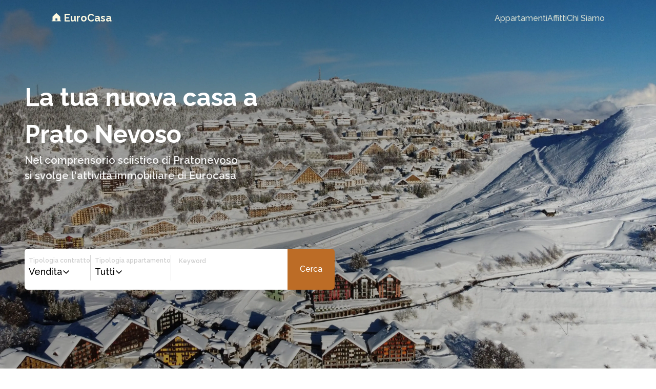

--- FILE ---
content_type: text/css; charset=utf-8
request_url: https://www.eurocasa.net/_nuxt/index.ef1615b4.css
body_size: -210
content:
.gradient[data-v-7c40165d]{background-image:url(../images/pratodrone.webp);background-image:linear-gradient(90deg,rgba(0,0,0,.6),rgba(0,0,0,.54) 47.81%,rgba(41,54,25,.3)),url(../images/pratodrone.webp)}.trending[data-v-7c40165d]{-ms-overflow-style:none;scrollbar-width:none}


--- FILE ---
content_type: text/css; charset=utf-8
request_url: https://www.eurocasa.net/_nuxt/cerca.9bbc31d4.css
body_size: 36
content:
.filter-label[data-v-511fd993]{color:#adadadcc;font-size:.875rem;line-height:1.25rem;margin-bottom:15px}@media (min-width:1280px){.filter-label[data-v-511fd993]{font-size:16px}}.filter-container[data-v-511fd993]{margin-left:1.5rem;margin-right:1.5rem}.filter-value[data-v-511fd993]{--tw-text-opacity:1;color:#000;color:rgb(0 0 0/var(--tw-text-opacity));font-size:1.125rem;font-weight:500;line-height:1.75rem}@media (min-width:1280px){.filter-value[data-v-511fd993]{font-size:1.25rem;line-height:1.75rem}}.divider[data-v-511fd993]{--tw-border-opacity:1;border-color:#bbb;border-color:rgb(187 187 187/var(--tw-border-opacity));border-top-width:1px}.divider[data-v-511fd993],.search-title[data-v-511fd993]{margin-top:1.25rem}.search-title[data-v-511fd993]{font-size:1.25rem;font-weight:600;line-height:1.75rem;margin-bottom:1.25rem;margin-left:1rem}.results-container[data-v-511fd993]{display:grid;height:100%}@media not all and (min-width:768px){.results-container[data-v-511fd993]{gap:1rem}}@media (min-width:480px){.results-container[data-v-511fd993]{grid-template-columns:repeat(2,minmax(0,1fr))}}@media (min-width:1024px){.results-container[data-v-511fd993]{grid-template-columns:repeat(3,minmax(0,1fr))}}@media (min-width:1536px){.results-container[data-v-511fd993]{grid-template-columns:repeat(4,minmax(0,1fr))}}


--- FILE ---
content_type: application/javascript
request_url: https://www.eurocasa.net/_nuxt/index.eea5aa91.js
body_size: 2636
content:
import{d as q,w as L,r as i,x as C,c as P,v as R,h as f,j as u,k as t,q as a,A as x,z as v,D as S,E as $,F,C as K,s as M,au as G,H,B as j,J,K as Q,I as T,e as Y,_ as O}from"./entry.8d643380.js";import{_ as W,a as X}from"./Dropdown.05b05152.js";import{u as Z,a as tt}from"./asyncData.8e3a9acc.js";import{u as et}from"./fetch.6460d72e.js";import{b as I}from"./constants.bafe39b5.js";import"./index.9ecca20e.js";import"./use-outside-click.40013346.js";const st=""+globalThis.__publicAssetsURL("images/office.webp"),ot=""+globalThis.__publicAssetsURL("images/pratonevoso.webp"),s=r=>(J("data-v-7c40165d"),r=r(),Q(),r),at={class:"w-full flex flex-col h-full scroll-smooth"},it={class:"w-full bg-[url('/images/pratolanding.webp')] bg-top bg-cover flex justify-start items-start md:flex-row h-full md:h-screen relative z-0"},lt={class:"w-full min-h-screen h-fit md:h-full flex flex-col justify-center items-start py-[10vh] md:py-0"},ct=s(()=>t("div",{class:"flex flex-col px-[5%] md:px-12"},[t("h1",{class:"text-5xl text-white leading-normal font-bold md:w-3/5"}," La tua nuova casa a Prato Nevoso "),t("p",{class:"text-xl text-white leading-normal font-semibold text-opacity-90 mb-32"},[T(" Nel comprensorio sciistico di Pratonevoso "),t("br"),T(" si svolge l'attività immobiliare di Eurocasa ")])],-1)),nt={class:"flex flex-col px-12 gap-5"},rt={class:"flex flex-col md:flex-row"},dt={class:"w-full md:w-fit h-fit md:h-20 bg-white rounded-t-md md:rounded-l-md md:rounded-r-[0px] flex flex-col md:flex-row"},pt={class:"h-fit p-0 flex flex-row"},mt={class:"w-fit pl-2 py-3 flex flex-row justify-between items-center gap-6"},ft={class:"w-fit flex flex-col gap-2"},ut=s(()=>t("p",{class:"text-xs font-semibold text-light_grey text-opacity-60"}," Tipologia contratto ",-1)),xt={class:"flex flex-row justify-center items-center gap-[5px]"},_t={class:"text-lg font-medium text-black"},ht=s(()=>t("div",{class:"h-[50px] w-[0.6px] rounded-sm bg-light_grey opacity-50"},null,-1)),gt={class:"w-fit pl-2 py-0 flex flex-row justify-between items-center gap-6"},vt={class:"w-fit flex flex-col gap-2"},wt=s(()=>t("p",{class:"text-xs font-semibold text-light_grey text-opacity-60"}," Tipologia appartamento ",-1)),bt={class:"flex flex-row justify-center items-center gap-[5px]"},yt={class:"text-lg font-medium text-black"},kt=s(()=>t("div",{class:"h-[50px] w-[0.6px] rounded-sm bg-white md:bg-light_grey opacity-50"},null,-1)),Ct={class:"w-fit p-4 flex flex-row justify-between items-center gap-6"},jt={class:"w-fit flex flex-col gap-2"},Tt=s(()=>t("p",{class:"text-xs font-semibold text-light_grey text-opacity-60"}," Keyword ",-1)),It=s(()=>t("p",{class:"text-white"},"Cerca",-1)),Ut=[It],Dt=G('<section class="w-full flex flex-col md:flex-row h-full md:h-screen" id="chi-siamo" data-v-7c40165d><div class="w-full md:w-[41.18%] bg-light flex flex-col justify-center items-start px-[5%] py-12 md:p-12 gap-y-[15px]" data-v-7c40165d><img src="'+st+'" alt="Ufficio Prato Nevoso" draggable="false" data-v-7c40165d><h2 class="text-bg_color text-3xl font-bold" data-v-7c40165d>Chi siamo</h2><div class="w-[100px] h-[0.6px] rounded-sm bg-light_grey opacity-60" data-v-7c40165d></div><p class="text-bg_color text-lg text-medium text-opacity-60 leading-normal" data-v-7c40165d> Da una tradizione di famiglia, che ha inizio nel 2007, prosegue, con piena soddisfazione, l&#39;attività di EuroCasa nel comprensorio sciistico di pratonevoso. Professionalità, serietà e passione ci distinguono dagli altri. </p></div><div class="w-full md:w-[58.82%] bg-[#D4A373] h-full flex flex-col justify-center items-center py-8 md:py-0" data-v-7c40165d><img src="'+ot+'" alt="Prato Nevoso" class="w-[95%] md:w-[80%]" draggable="false" data-v-7c40165d></div></section>',1),Et={class:"bg-white w-full h-fit flex flex-col"},Nt={class:"w-full h-fit flex flex-col p-[5%] md:p-12"},Vt={class:"flex flex-col md:flex-row gap-2 md:gap-0 justify-between w-full"},At=s(()=>t("h3",{class:"text-light_black font-bold text-2xl md:text-5xl"}," I nostri appartamenti ",-1)),Bt=s(()=>t("p",{class:"text-white text-[16px]"},"Cerca un appartamento",-1)),zt={class:"flex flex-row overflow-x-scroll trending"},qt={key:0},Lt={class:"flex flex-row"},Pt={class:"bg-white w-full h-fit flex justify-center items-center py-20"},Rt={class:"bg-cover gradient w-11/12 md:w-9/12 h-full md:h-[302px] flex flex-col gap-[15px] justify-center pl-6 md:pl-10 pr-6 md:pr-0 py-6 md:py-0"},St=s(()=>t("div",{class:"w-full md:w-6/12 flex flex-col gap-2"},[t("p",{class:"text-white text-xl md:text-[28px] font-bold leading-normal"}," Ti seguiamo passo passo nella ricerca della tua nuova casa. "),t("p",{class:"text-white text-sm md:text-base font-medium md:font-semibold leading-normal"}," Contattaci o vieni a trovarci in ufficio per iniziare questa nuova avventura insieme a noi. ")],-1)),$t=s(()=>t("p",{class:"text-white text-[16px]"},"Contattaci",-1)),Ft=q({__name:"index",async setup(r){let o,d;const U=L(),D=[[{label:"Vendita",click:()=>{p.value="Vendita"}},{label:"Affitto",click:()=>{p.value="Affitto"}}]],p=i("Vendita"),m=i("Tutti"),_=i(""),{data:E}=([o,d]=C(()=>tt("realestate types",()=>$fetch("/api/types/",{baseURL:I}))),o=await o,d(),o),N=P(()=>{var c;const l=(c=E.value)==null?void 0:c.map(n=>({label:n.name,click:()=>{m.value=n.name}}));return l==null||l.unshift({label:"Tutti",click:()=>{m.value="Tutti"}}),[l]});function V(){U.push({path:"/cerca",query:{contract:p.value,type:m.value,keyword:_.value}})}const A=i(),{data:w,error:b}=([o,d]=C(()=>et("api/realestates/trending?format=json",{method:"GET",baseURL:I},"$QdkyuMY9pK")),o=await o,d(),o);b.value&&(A.value=b.value);const B=R(),h=i("EuroCasa Immobiliare"),g=i("Ti seguiamo passo passo nella ricerca della tua nuova casa.");return Z({title:h.value,description:g.value,ogTitle:h.value,ogDescription:g.value,twitterTitle:h.value,twitterDescription:g.value,ogImage:"https://eurocasa.net/images/seolanding.webp",ogUrl:B.fullPath,twitterImage:"https://eurocasa.net/images/seolanding.webp",twitterCard:"summary"}),(l,c)=>{const n=Y,y=W,k=H,z=X;return f(),u("main",at,[t("section",it,[t("div",lt,[t("div",null,[ct,t("div",nt,[t("div",rt,[t("div",dt,[t("div",pt,[t("div",mt,[t("div",ft,[ut,a(y,{items:D,mode:"hover",popper:{placement:"bottom-start"}},{default:x(()=>[t("div",xt,[t("p",_t,j(p.value),1),a(n,{name:"i-ph-caret-down-bold"})])]),_:1})]),ht]),t("div",gt,[t("div",vt,[wt,a(y,{items:v(N),mode:"hover",popper:{placement:"bottom-start"}},{default:x(()=>[t("div",bt,[t("p",yt,j(m.value),1),a(n,{name:"i-ph-caret-down-bold"})])]),_:1},8,["items"])]),kt])]),t("div",Ct,[t("div",jt,[Tt,S(t("input",{"onUpdate:modelValue":c[0]||(c[0]=e=>_.value=e),class:"bg-white text-black focus:outline-none h-8 pl-0",type:"text","aria-label":"Input per le keyword di ricerca"},null,512),[[$,_.value]])])])]),t("button",{onClick:V,class:"w-full md:w-fit h-14 md:h-auto p-2 md:p-6 bg-secondary rounded-b-md md:rounded-r-md md:rounded-l-[0px] flex justify-center items-center hover:bg-secondary-600","aria-label":"Bottone per iniziare la ricerca"},Ut)])])])])]),Dt,t("section",Et,[t("div",Nt,[t("div",Vt,[At,a(k,{to:"/cerca",class:"w-[200px] h-[60px] md:w-[300px] md:h-[60px]","aria-label":"Bottone per aprire la pagina cerca un appartamento"},{default:x(()=>[Bt]),_:1})])]),t("div",zt,[v(w)?(f(),u("div",qt,[t("div",Lt,[(f(!0),u(F,null,K(v(w),e=>(f(),u("div",{key:e.rif,class:"w-[80vw] md:w-[300px] px-8"},[a(z,{rif:e.rif,title:e.title,bedrooms:e.rooms,bathrooms:e.bathrooms,"square-meters":e.square_meters,price:e.price,negotiable:e.negotiable,image:e==null?void 0:e.images[0].image},null,8,["rif","title","bedrooms","bathrooms","square-meters","price","negotiable","image"])]))),128))])])):M("",!0)])]),t("section",Pt,[t("div",Rt,[St,a(k,{to:"/contatti",class:"w-[180px] h-[50px]","aria-label":"Contattaci. Bottone per aprire la pagina contatti"},{default:x(()=>[$t]),_:1})])])])}}});const Ot=O(Ft,[["__scopeId","data-v-7c40165d"]]);export{Ot as default};


--- FILE ---
content_type: application/javascript
request_url: https://www.eurocasa.net/_nuxt/cerca.fe29ee3e.js
body_size: 4230
content:
import{i as me,r as k,c as _,_ as Ie,m as qe,a as Se,b as L,d as Ce,e as Y,u as Be,t as pe,o as ze,f as Fe,g as O,h as r,j as c,k as t,l as Ve,n as X,p as z,q as s,s as j,v as $e,w as je,x as ge,y as B,z as n,A as V,B as $,F as ve,C as fe,D as Te,E as Ne,G as _e,H as Ue,I as he,J as Ae,K as De}from"./entry.8d643380.js";import{_ as Oe,a as Le}from"./Dropdown.05b05152.js";import{u as Re}from"./index.9ecca20e.js";import{u as Me,a as ye}from"./asyncData.8e3a9acc.js";import{b as be}from"./constants.bafe39b5.js";import{f as we,a as ke}from"./formatting.efec115c.js";import"./use-outside-click.40013346.js";const Ee=(e,i)=>{const w=me("form-events",void 0),a=me("form-group",void 0);a&&(a.inputId.value=(e==null?void 0:e.id)??(a==null?void 0:a.inputId.value));const d=k(!1);function v(u,x){w&&w.emit({type:u,path:x})}function h(){v("blur",a==null?void 0:a.name.value),d.value=!0}function o(){v("change",a==null?void 0:a.name.value)}const y=Re(()=>{d.value&&v("input",a==null?void 0:a.name.value)},300);return{inputId:_(()=>e.id??(a==null?void 0:a.inputId.value)),name:_(()=>(e==null?void 0:e.name)??(a==null?void 0:a.name.value)),size:_(()=>{var u;return(e==null?void 0:e.size)??(a==null?void 0:a.size.value)??((u=i==null?void 0:i.default)==null?void 0:u.size)}),color:_(()=>{var u;return(u=a==null?void 0:a.error)!=null&&u.value?"red":e==null?void 0:e.color}),emitFormBlur:h,emitFormInput:y,emitFormChange:o}},C=qe(L.ui.strategy,L.ui.input,Se),We=Ce({components:{UIcon:Y},inheritAttrs:!1,props:{modelValue:{type:[String,Number],default:""},type:{type:String,default:"text"},id:{type:String,default:null},name:{type:String,default:null},placeholder:{type:String,default:null},required:{type:Boolean,default:!1},disabled:{type:Boolean,default:!1},autofocus:{type:Boolean,default:!1},icon:{type:String,default:null},loadingIcon:{type:String,default:()=>C.default.loadingIcon},leadingIcon:{type:String,default:null},trailingIcon:{type:String,default:null},trailing:{type:Boolean,default:!1},leading:{type:Boolean,default:!1},loading:{type:Boolean,default:!1},padded:{type:Boolean,default:!0},size:{type:String,default:null,validator(e){return Object.keys(C.size).includes(e)}},color:{type:String,default:()=>C.default.color,validator(e){return[...L.ui.colors,...Object.keys(C.color)].includes(e)}},variant:{type:String,default:()=>C.default.variant,validator(e){return[...Object.keys(C.variant),...Object.values(C.color).flatMap(i=>Object.keys(i))].includes(e)}},inputClass:{type:String,default:null},class:{type:[String,Object,Array],default:void 0},ui:{type:Object,default:void 0}},emits:["update:modelValue","blur"],setup(e,{emit:i,slots:w}){const{ui:a,attrs:d}=Be("input",pe(e,"ui"),C,pe(e,"class")),{emitFormBlur:v,emitFormInput:h,size:o,color:y,inputId:u,name:x}=Ee(e,C),q=k(null),S=()=>{var f;e.autofocus&&((f=q.value)==null||f.focus())},M=f=>{i("update:modelValue",f.target.value),h()},E=f=>{v(),i("blur",f)};ze(()=>{setTimeout(()=>{S()},100)});const W=_(()=>{var U,A;const f=((A=(U=a.value.color)==null?void 0:U[y.value])==null?void 0:A[e.variant])||a.value.variant[e.variant];return Fe(O(a.value.base,a.value.rounded,a.value.placeholder,a.value.size[o.value],e.padded?a.value.padding[o.value]:"p-0",f==null?void 0:f.replaceAll("{color}",y.value),(F.value||w.leading)&&a.value.leading.padding[o.value],(g.value||w.trailing)&&a.value.trailing.padding[o.value]),e.inputClass)}),F=_(()=>e.icon&&e.leading||e.icon&&!e.trailing||e.loading&&!e.trailing||e.leadingIcon),g=_(()=>e.icon&&e.trailing||e.loading&&e.trailing||e.trailingIcon),J=_(()=>e.loading?e.loadingIcon:e.leadingIcon||e.icon),T=_(()=>e.loading&&!F.value?e.loadingIcon:e.trailingIcon||e.icon),K=_(()=>O(a.value.icon.leading.wrapper,a.value.icon.leading.pointer,a.value.icon.leading.padding[o.value])),H=_(()=>O(a.value.icon.base,L.ui.colors.includes(y.value)&&a.value.icon.color.replaceAll("{color}",y.value),a.value.icon.size[o.value],e.loading&&"animate-spin")),Q=_(()=>O(a.value.icon.trailing.wrapper,a.value.icon.trailing.pointer,a.value.icon.trailing.padding[o.value])),N=_(()=>O(a.value.icon.base,L.ui.colors.includes(y.value)&&a.value.icon.color.replaceAll("{color}",y.value),a.value.icon.size[o.value],e.loading&&!F.value&&"animate-spin"));return{ui:a,attrs:d,name:x,inputId:u,input:q,isLeading:F,isTrailing:g,inputClass:W,leadingIconName:J,leadingIconClass:H,leadingWrapperIconClass:K,trailingIconName:T,trailingIconClass:N,trailingWrapperIconClass:Q,onInput:M,onBlur:E}}}),Je=["id","name","value","type","required","placeholder","disabled"];function Ke(e,i,w,a,d,v){const h=Y;return r(),c("div",{class:z(e.ui.wrapper)},[t("input",Ve({id:e.inputId,ref:"input",name:e.name,value:e.modelValue,type:e.type,required:e.required,placeholder:e.placeholder,disabled:e.disabled||e.loading,class:["form-input",e.inputClass]},e.attrs,{onInput:i[0]||(i[0]=(...o)=>e.onInput&&e.onInput(...o)),onBlur:i[1]||(i[1]=(...o)=>e.onBlur&&e.onBlur(...o))}),null,16,Je),X(e.$slots,"default"),e.isLeading&&e.leadingIconName||e.$slots.leading?(r(),c("span",{key:0,class:z(e.leadingWrapperIconClass)},[X(e.$slots,"leading",{disabled:e.disabled,loading:e.loading},()=>[s(h,{name:e.leadingIconName,class:z(e.leadingIconClass)},null,8,["name","class"])])],2)):j("",!0),e.isTrailing&&e.trailingIconName||e.$slots.trailing?(r(),c("span",{key:1,class:z(e.trailingWrapperIconClass)},[X(e.$slots,"trailing",{disabled:e.disabled,loading:e.loading},()=>[s(h,{name:e.trailingIconName,class:z(e.trailingIconClass)},null,8,["name","class"])])],2)):j("",!0)],2)}const He=Ie(We,[["render",Ke]]),I=e=>(Ae("data-v-511fd993"),e=e(),De(),e),Qe={class:"overflow-auto flex flex-col-reverse md:flex-row"},Xe={class:"md:w-5/6 md:h-screen"},Ye={key:0,class:"grid place-items-center h-screen"},Ze={key:1,class:"my-20 md:mt-40 flex flex-col items-center"},Pe={class:"text-center text-2xl md:text-3xl text-black px-5 md:w-2/3 mb-5"},Ge={key:0},ea={key:1},aa={key:2,class:"sm:overflow-auto sm:h-screen px-3"},ta={key:0},la={class:"search-title"},na={class:"results-container"},ia={class:"md:px-5 py-5"},oa={key:1},sa={key:0,class:"search-title"},ra={class:"results-container"},ca={class:"md:px-5 py-5"},da={class:"md:w-3/6 lg:w-2/6"},ua={class:"flex flex-col gap-6"},ma={class:"filter-container"},pa=I(()=>t("p",{class:"filter-label"},"Tipologia di contratto",-1)),ga={class:"flex flex-row justify-center items-center gap-[5px]"},va={class:"filter-value"},fa=I(()=>t("hr",{class:"divider"},null,-1)),_a={class:"filter-container"},ha=I(()=>t("p",{class:"filter-label"},"Tipologia appartamento",-1)),ya={class:"flex flex-row justify-center items-center gap-[5px]"},ba={class:"filter-value"},wa=I(()=>t("hr",{class:"divider"},null,-1)),ka={class:"filter-container"},Ia=I(()=>t("p",{class:"filter-label"},"Prezzo massimo",-1)),Ca={class:"flex flex-row justify-center items-center gap-[5px]"},xa={class:"filter-value"},qa={key:0,class:"ml-2"},Sa=I(()=>t("hr",{class:"divider"},null,-1)),Ba={class:"filter-container"},za=I(()=>t("p",{class:"filter-label"},"Cantina",-1)),Fa={class:"flex flex-row justify-center items-center gap-[5px]"},Va={class:"filter-value"},$a=I(()=>t("hr",{class:"divider"},null,-1)),ja={class:"filter-container"},Ta=I(()=>t("p",{id:"keyword-label",class:"filter-label"},"Keyword",-1)),Na=I(()=>t("hr",{class:"divider"},null,-1)),Ua=Ce({__name:"cerca",async setup(e){var U,A,Z,P,G,ee,ae,te;let i,w;const a=k(!1),d=$e(),v=je(),h=Object(d.query),o=k(h.contract??"Vendita"),y=k(h.type??"Tutti"),u=k(!!h.max_price),x=k(h.max_price),q=k(h.basemant==="true"),S=k(h.keyword),M=[[{label:"Sì",click:()=>q.value=!0},{label:"No",click:()=>q.value=!1}]],E=[[{label:"Sì",click:()=>u.value=!0},{label:"No",click:()=>u.value=!1}]],W=[[{label:"Vendita",click:()=>{o.value="Vendita"}},{label:"Affitto",click:()=>{o.value="Affitto"}}]];function F(){u&&v.push({path:"/cerca",query:{...d.query,max_price:x.value}})}const{data:g,pending:J,refresh:T}=([i,w]=ge(()=>ye("search",()=>$fetch("/api/realestates/",{baseURL:be,query:{...d.query,format:"json"}}))),i=await i,w(),i);B(g,m=>{a.value=!1}),B(o,(m,p)=>{v.push({path:"/cerca",query:{...d.query,contract:m}})}),B(y,(m,p)=>{v.push({path:"/cerca",query:{...d.query,type:m}})}),B(S,(m,p)=>{v.push({path:"/cerca",query:{...d.query,keyword:m}})}),B(u,(m,p)=>{if(!m){const b={...d.query};delete b.max_price,v.push({path:"/cerca",query:{...b}})}}),B(q,(m,p)=>{v.push({path:"/cerca",query:{...d.query,basement:m.toString()}})}),B(()=>d.query,()=>T());const{data:K}=([i,w]=ge(()=>ye("realestate types",()=>$fetch("/api/types/",{baseURL:be}))),i=await i,w(),i),H=_(()=>{var p;const m=(p=K.value)==null?void 0:p.map(b=>({label:b.name,click:()=>{y.value=b.name}}));return m==null||m.unshift({label:"Tutti",click:()=>{y.value="Tutti"}}),[m]});async function Q(){await v.replace("/cerca"),o.value="Vendita",T()}const N=k(`Ricerca appartemento (${(((U=g.value)==null?void 0:U.keyword.length)??0)+(((A=g.value)==null?void 0:A.no_keyword.length)??0)} risultati)`),f=k("Trova il tuo appartamento dei sogni");return Me({title:N.value,description:f.value,ogTitle:N.value,ogDescription:f.value,twitterTitle:N.value,twitterDescription:f.value,ogImage:(G=(P=(Z=g.value)==null?void 0:Z.no_keyword[0])==null?void 0:P.images[0])==null?void 0:G.image,ogUrl:d.fullPath,twitterImage:(te=(ae=(ee=g.value)==null?void 0:ee.no_keyword[0])==null?void 0:ae.images[0])==null?void 0:te.image,twitterCard:"summary"}),(m,p)=>{var ie,oe,se,re,ce,de,ue;const b=Y,le=Ue,ne=Le,R=Oe,xe=He;return r(),c("section",Qe,[t("div",Xe,[n(J)?(r(),c("div",Ye,[s(b,{name:"i-ph-spinner",class:"text-secondary-500 text-5xl animate-[spin_2s_linear_infinite]"})])):(ie=n(g))!=null&&ie.no_keyword.length||(oe=n(g))!=null&&oe.keyword.length?(r(),c("div",aa,[(se=n(g))!=null&&se.keyword.length?(r(),c("div",ta,[t("h2",la," Corrispondenti alla keyword “"+$(n(S))+"” ",1),t("div",na,[(r(!0),c(ve,null,fe((re=n(g))==null?void 0:re.keyword,l=>{var D;return r(),c("div",ia,[s(ne,{rif:l.rif,bathrooms:l.bathrooms,bedrooms:l.rooms,"square-meters":l.square_meters,title:l.title,price:n(we)(l.price),negotiable:l.negotiable,image:((D=l==null?void 0:l.images[0])==null?void 0:D.image)??""},null,8,["rif","bathrooms","bedrooms","square-meters","title","price","negotiable","image"])])}),256))])])):j("",!0),(ce=n(g))!=null&&ce.no_keyword.length?(r(),c("div",oa,[(de=n(g))!=null&&de.keyword.length?(r(),c("h2",sa," Altri appartamenti che potrebbero interessarti ")):j("",!0),t("div",ra,[(r(!0),c(ve,null,fe((ue=n(g))==null?void 0:ue.no_keyword,l=>{var D;return r(),c("div",ca,[s(ne,{rif:l.rif,bathrooms:l.bathrooms,bedrooms:l.rooms,"square-meters":l.square_meters,title:l.title,price:n(we)(l.price),negotiable:l.negotiable,image:((D=l==null?void 0:l.images[0])==null?void 0:D.image)??""},null,8,["rif","bathrooms","bedrooms","square-meters","title","price","negotiable","image"])])}),256))])])):j("",!0)])):(r(),c("div",Ze,[t("h1",Pe,[n(o).toLowerCase()=="affitto"?(r(),c("p",Ge," Contattaci o passa in agenzia per più informazioni sugli affitti. ")):(r(),c("p",ea,"La ricerca non ha prodotto nessun risultato."))]),s(le,{onClick:p[0]||(p[0]=l=>Q()),class:"p-4 text-lg","aria-label":"Bottone per vedere tutti gli appartamenti"},{default:V(()=>[he(" Vedi tutti gli appartamenti ")]),_:1})]))]),t("div",da,[t("div",{class:z([{"bg-[#F0F0F1]":n(a)},"flex md:hidden items-center gap-1 pl-3 pt-5 cursor-pointer"])},[s(b,{class:"text-2xl",name:"i-ph-faders"}),t("p",{class:"text-lg font-semibold",onClick:p[1]||(p[1]=l=>a.value=!n(a))},$(n(a)?"Nascondi":"Mostra")+" filtri ",1)],2),t("div",{class:z(["bg-[#F0F0F1] md:h-screen py-5 flex flex-col justify-between pt-10",{"hidden md:flex":!n(a)}])},[t("div",ua,[t("div",ma,[pa,s(R,{items:W,mode:"hover",popper:{placement:"bottom-start"}},{default:V(()=>[t("div",ga,[t("p",va,$(n(o).toTitleCase()),1),s(b,{name:"i-ph-caret-down-bold"})])]),_:1}),fa]),t("div",_a,[ha,s(R,{items:n(H),mode:"hover",popper:{placement:"bottom-start"}},{default:V(()=>[t("div",ya,[t("p",ba,$(n(y).toTitleCase()),1),s(b,{name:"i-ph-caret-down-bold"})])]),_:1},8,["items"]),wa]),t("div",ka,[Ia,s(R,{items:E,mode:"hover",popper:{placement:"bottom-start"}},{default:V(()=>[t("div",Ca,[t("p",xa,$(n(ke)(n(u))),1),s(b,{name:"i-ph-caret-down-bold"}),n(u)?(r(),c("div",qa,[s(xe,{type:"number",class:"bg-transparent outline-none w-[100px]",modelValue:n(x),"onUpdate:modelValue":p[2]||(p[2]=l=>_e(x)?x.value=l:null),onBlur:F,"aria-label":"Input per prezzo massimo consentito nella ricerca"},null,8,["modelValue"])])):j("",!0)])]),_:1}),Sa]),t("div",Ba,[za,s(R,{items:M,mode:"hover",popper:{placement:"bottom-start"}},{default:V(()=>[t("div",Fa,[t("p",Va,$(n(ke)(n(q))),1),s(b,{name:"i-ph-caret-down-bold"})])]),_:1}),$a]),t("div",ja,[Ta,Te(t("input",{"aria-labelledby":"keyword-label",class:"bg-transparent outline-none w-full text-black placeholder:text-black h-auto p-0",placeholder:"Dicci cosa stai cercando...","onUpdate:modelValue":p[3]||(p[3]=l=>_e(S)?S.value=l:null),"aria-label":"Input per le keyword di ricerca"},null,512),[[Ne,n(S)]]),Na]),s(le,{onClick:n(T),class:"!text-white mx-8 h-16 text-lg mt-2","aria-label":"Input per iniziare la ricerca"},{default:V(()=>[he(" Cerca ")]),_:1},8,["onClick"])])],2)])])}}});const Wa=Ie(Ua,[["__scopeId","data-v-511fd993"]]);export{Wa as default};


--- FILE ---
content_type: application/javascript
request_url: https://www.eurocasa.net/_nuxt/formatting.efec115c.js
body_size: -81
content:
function n(t){return t?"Sì":"No"}function o(t){return`${Number.parseFloat(t).toFixed(0).toString().replace(/\B(?=(\d{3})+(?!\d))/g,".").toString()}€`}String.prototype.slugify=function(t="-"){return this.toString().normalize("NFD").replace(/[\u0300-\u036f]/g,"").toLowerCase().trim().replace(/[^a-z0-9 ]/g,"").replace(/\s+/g,t)};String.prototype.toTitleCase=function(){var r;const t=this.toString();return((r=t.at(0))==null?void 0:r.toUpperCase())+t.slice(1,this.length)};export{n as a,o as f};


--- FILE ---
content_type: application/javascript
request_url: https://www.eurocasa.net/_nuxt/constants.bafe39b5.js
body_size: -249
content:
const s="https://eurocasa.net",a="saved_realestates";export{s as b,a as s};


--- FILE ---
content_type: application/javascript
request_url: https://www.eurocasa.net/_nuxt/useSavedRealestates.f0deea8e.js
body_size: -302
content:
import{R as e}from"./entry.8d643380.js";const t=()=>e("savedRealestates",()=>[]);export{t as u};


--- FILE ---
content_type: application/javascript
request_url: https://www.eurocasa.net/_nuxt/index.9ecca20e.js
body_size: 1495
content:
import{_ as $,m as D,c0 as E,b as S,d as q,e as P,u as B,t as R,c as m,f as F,g,r as b,y as O,h as d,j as v,l as W,p as y,B as w,O as U,s as T,n as V,z as L,G as N,aI as G,b4 as J,$ as M}from"./entry.8d643380.js";const f=D(S.ui.strategy,S.ui.avatar,E),H=q({components:{UIcon:P},inheritAttrs:!1,props:{src:{type:[String,Boolean],default:null},alt:{type:String,default:null},text:{type:String,default:null},icon:{type:String,default:()=>f.default.icon},size:{type:String,default:()=>f.default.size,validator(e){return Object.keys(f.size).includes(e)}},chipColor:{type:String,default:()=>f.default.chipColor,validator(e){return["gray",...S.ui.colors].includes(e)}},chipPosition:{type:String,default:()=>f.default.chipPosition,validator(e){return Object.keys(f.chip.position).includes(e)}},chipText:{type:[String,Number],default:null},imgClass:{type:String,default:""},class:{type:[String,Object,Array],default:void 0},ui:{type:Object,default:void 0}},setup(e){const{ui:t,attrs:a}=B("avatar",R(e,"ui"),f),n=m(()=>typeof e.src=="boolean"?null:e.src),s=m(()=>(e.alt||"").split(" ").map(p=>p.charAt(0)).join("").substring(0,2)),r=m(()=>F(g(t.value.wrapper,(i.value||!n.value)&&t.value.background,t.value.rounded,t.value.size[e.size]),e.class)),l=m(()=>F(g(t.value.rounded,t.value.size[e.size]),e.imgClass)),o=m(()=>g(t.value.icon.base,t.value.icon.size[e.size])),u=m(()=>g(t.value.chip.base,t.value.chip.size[e.size],t.value.chip.position[e.chipPosition],t.value.chip.background.replaceAll("{color}",e.chipColor))),i=b(!1);O(()=>e.src,()=>{i.value&&(i.value=!1)});function c(){i.value=!0}return{ui:t,attrs:a,wrapperClass:r,imgClass:l,iconClass:o,chipClass:u,url:n,placeholder:s,error:i,onError:c}}}),K=["alt","src"];function Q(e,t,a,n,s,r){const l=P;return d(),v("span",{class:y(e.wrapperClass)},[e.url&&!e.error?(d(),v("img",W({key:0,class:e.imgClass,alt:e.alt,src:e.url},e.attrs,{onError:t[0]||(t[0]=(...o)=>e.onError&&e.onError(...o))}),null,16,K)):e.text?(d(),v("span",{key:1,class:y(e.ui.text)},w(e.text),3)):e.icon?(d(),U(l,{key:2,name:e.icon,class:y(e.iconClass)},null,8,["name","class"])):e.placeholder?(d(),v("span",{key:3,class:y(e.ui.placeholder)},w(e.placeholder),3)):T("",!0),e.chipColor?(d(),v("span",{key:4,class:y(e.chipClass)},w(e.chipText),3)):T("",!0),V(e.$slots,"default")],2)}const te=$(H,[["render",Q]]);function A(e){return G()?(J(e),!0):!1}function C(e){return typeof e=="function"?e():L(e)}const z=typeof window<"u"&&typeof document<"u",j=()=>+Date.now(),I=()=>{};function X(e,t){function a(...n){return new Promise((s,r)=>{Promise.resolve(e(()=>t.apply(this,n),{fn:t,thisArg:this,args:n})).then(s).catch(r)})}return a}function Y(e,t={}){let a,n,s=I;const r=o=>{clearTimeout(o),s(),s=I};return o=>{const u=C(e),i=C(t.maxWait);return a&&r(a),u<=0||i!==void 0&&i<=0?(n&&(r(n),n=null),Promise.resolve(o())):new Promise((c,p)=>{s=t.rejectOnCancel?p:c,i&&!n&&(n=setTimeout(()=>{a&&r(a),n=null,c(o())},i)),a=setTimeout(()=>{n&&r(n),n=null,c(o())},u)})}}function ne(e,t=200,a={}){return X(Y(t,a),e)}function Z(e,t=1e3,a={}){const{immediate:n=!0,immediateCallback:s=!1}=a;let r=null;const l=b(!1);function o(){r&&(clearInterval(r),r=null)}function u(){l.value=!1,o()}function i(){const c=C(t);c<=0||(l.value=!0,s&&e(),o(),r=setInterval(e,c))}if(n&&z&&i(),N(t)||typeof t=="function"){const c=O(t,()=>{l.value&&z&&i()});A(c)}return A(u),{isActive:l,pause:u,resume:i}}function ae(e){var t;const a=C(e);return(t=a==null?void 0:a.$el)!=null?t:a}const _=z?window:void 0;function x(e,t={}){const{immediate:a=!0,fpsLimit:n=void 0,window:s=_}=t,r=b(!1),l=n?1e3/n:null;let o=0,u=null;function i(h){if(!r.value||!s)return;const k=h-(o||h);if(l&&k<l){u=s.requestAnimationFrame(i);return}e({delta:k,timestamp:h}),o=h,u=s.requestAnimationFrame(i)}function c(){!r.value&&s&&(r.value=!0,u=s.requestAnimationFrame(i))}function p(){r.value=!1,u!=null&&s&&(s.cancelAnimationFrame(u),u=null)}return a&&c(),A(p),{isActive:M(r),pause:p,resume:c}}function re(e={}){const{controls:t=!1,offset:a=0,immediate:n=!0,interval:s="requestAnimationFrame",callback:r}=e,l=b(j()+a),o=()=>l.value=j()+a,u=r?()=>{o(),r(l.value)}:o,i=s==="requestAnimationFrame"?x(u,{immediate:n}):Z(u,s,{immediate:n});return t?{timestamp:l,...i}:l}export{te as _,re as a,ae as b,ne as u};


--- FILE ---
content_type: application/javascript
request_url: https://www.eurocasa.net/_nuxt/entry.8d643380.js
body_size: 84059
content:
function bo(e,t){const n=Object.create(null),r=e.split(",");for(let o=0;o<r.length;o++)n[r[o]]=!0;return t?o=>!!n[o.toLowerCase()]:o=>!!n[o]}const ae={},xn=[],at=()=>{},Ku=()=>!1,zu=/^on[^a-z]/,_r=e=>zu.test(e),Fs=e=>e.startsWith("onUpdate:"),he=Object.assign,Us=(e,t)=>{const n=e.indexOf(t);n>-1&&e.splice(n,1)},Wu=Object.prototype.hasOwnProperty,re=(e,t)=>Wu.call(e,t),D=Array.isArray,kn=e=>Bn(e)==="[object Map]",fn=e=>Bn(e)==="[object Set]",Si=e=>Bn(e)==="[object Date]",Vu=e=>Bn(e)==="[object RegExp]",J=e=>typeof e=="function",ge=e=>typeof e=="string",lr=e=>typeof e=="symbol",le=e=>e!==null&&typeof e=="object",Ds=e=>(le(e)||J(e))&&J(e.then)&&J(e.catch),fl=Object.prototype.toString,Bn=e=>fl.call(e),qu=e=>Bn(e).slice(8,-1),dl=e=>Bn(e)==="[object Object]",Ks=e=>ge(e)&&e!=="NaN"&&e[0]!=="-"&&""+parseInt(e,10)===e,Zn=bo(",key,ref,ref_for,ref_key,onVnodeBeforeMount,onVnodeMounted,onVnodeBeforeUpdate,onVnodeUpdated,onVnodeBeforeUnmount,onVnodeUnmounted"),vo=e=>{const t=Object.create(null);return n=>t[n]||(t[n]=e(n))},Gu=/-(\w)/g,Je=vo(e=>e.replace(Gu,(t,n)=>n?n.toUpperCase():"")),Ju=/\B([A-Z])/g,Ye=vo(e=>e.replace(Ju,"-$1").toLowerCase()),wo=vo(e=>e.charAt(0).toUpperCase()+e.slice(1)),Vr=vo(e=>e?`on${wo(e)}`:""),Dt=(e,t)=>!Object.is(e,t),Cn=(e,t)=>{for(let n=0;n<e.length;n++)e[n](t)},Yr=(e,t,n)=>{Object.defineProperty(e,t,{configurable:!0,enumerable:!1,value:n})},Zr=e=>{const t=parseFloat(e);return isNaN(t)?e:t},eo=e=>{const t=ge(e)?Number(e):NaN;return isNaN(t)?e:t};let Pi;const es=()=>Pi||(Pi=typeof globalThis<"u"?globalThis:typeof self<"u"?self:typeof window<"u"?window:typeof global<"u"?global:{}),Qu="Infinity,undefined,NaN,isFinite,isNaN,parseFloat,parseInt,decodeURI,decodeURIComponent,encodeURI,encodeURIComponent,Math,Number,Date,Array,Object,Boolean,String,RegExp,Map,Set,JSON,Intl,BigInt,console",Xu=bo(Qu);function _o(e){if(D(e)){const t={};for(let n=0;n<e.length;n++){const r=e[n],o=ge(r)?tf(r):_o(r);if(o)for(const s in o)t[s]=o[s]}return t}else if(ge(e)||le(e))return e}const Yu=/;(?![^(]*\))/g,Zu=/:([^]+)/,ef=/\/\*[^]*?\*\//g;function tf(e){const t={};return e.replace(ef,"").split(Yu).forEach(n=>{if(n){const r=n.split(Zu);r.length>1&&(t[r[0].trim()]=r[1].trim())}}),t}function Ht(e){let t="";if(ge(e))t=e;else if(D(e))for(let n=0;n<e.length;n++){const r=Ht(e[n]);r&&(t+=r+" ")}else if(le(e))for(const n in e)e[n]&&(t+=n+" ");return t.trim()}function nf(e){if(!e)return null;let{class:t,style:n}=e;return t&&!ge(t)&&(e.class=Ht(t)),n&&(e.style=_o(n)),e}const rf="itemscope,allowfullscreen,formnovalidate,ismap,nomodule,novalidate,readonly",of=bo(rf);function pl(e){return!!e||e===""}function sf(e,t){if(e.length!==t.length)return!1;let n=!0;for(let r=0;n&&r<e.length;r++)n=Kt(e[r],t[r]);return n}function Kt(e,t){if(e===t)return!0;let n=Si(e),r=Si(t);if(n||r)return n&&r?e.getTime()===t.getTime():!1;if(n=lr(e),r=lr(t),n||r)return e===t;if(n=D(e),r=D(t),n||r)return n&&r?sf(e,t):!1;if(n=le(e),r=le(t),n||r){if(!n||!r)return!1;const o=Object.keys(e).length,s=Object.keys(t).length;if(o!==s)return!1;for(const i in e){const a=e.hasOwnProperty(i),l=t.hasOwnProperty(i);if(a&&!l||!a&&l||!Kt(e[i],t[i]))return!1}}return String(e)===String(t)}function xo(e,t){return e.findIndex(n=>Kt(n,t))}const af=e=>ge(e)?e:e==null?"":D(e)||le(e)&&(e.toString===fl||!J(e.toString))?JSON.stringify(e,hl,2):String(e),hl=(e,t)=>t&&t.__v_isRef?hl(e,t.value):kn(t)?{[`Map(${t.size})`]:[...t.entries()].reduce((n,[r,o])=>(n[`${r} =>`]=o,n),{})}:fn(t)?{[`Set(${t.size})`]:[...t.values()]}:le(t)&&!D(t)&&!dl(t)?String(t):t;let qe;class gl{constructor(t=!1){this.detached=t,this._active=!0,this.effects=[],this.cleanups=[],this.parent=qe,!t&&qe&&(this.index=(qe.scopes||(qe.scopes=[])).push(this)-1)}get active(){return this._active}run(t){if(this._active){const n=qe;try{return qe=this,t()}finally{qe=n}}}on(){qe=this}off(){qe=this.parent}stop(t){if(this._active){let n,r;for(n=0,r=this.effects.length;n<r;n++)this.effects[n].stop();for(n=0,r=this.cleanups.length;n<r;n++)this.cleanups[n]();if(this.scopes)for(n=0,r=this.scopes.length;n<r;n++)this.scopes[n].stop(!0);if(!this.detached&&this.parent&&!t){const o=this.parent.scopes.pop();o&&o!==this&&(this.parent.scopes[this.index]=o,o.index=this.index)}this.parent=void 0,this._active=!1}}}function lf(e){return new gl(e)}function ml(e,t=qe){t&&t.active&&t.effects.push(e)}function cf(){return qe}function Ib(e){qe&&qe.cleanups.push(e)}const zs=e=>{const t=new Set(e);return t.w=0,t.n=0,t},yl=e=>(e.w&zt)>0,bl=e=>(e.n&zt)>0,uf=({deps:e})=>{if(e.length)for(let t=0;t<e.length;t++)e[t].w|=zt},ff=e=>{const{deps:t}=e;if(t.length){let n=0;for(let r=0;r<t.length;r++){const o=t[r];yl(o)&&!bl(o)?o.delete(e):t[n++]=o,o.w&=~zt,o.n&=~zt}t.length=n}},to=new WeakMap;let Qn=0,zt=1;const ts=30;let st;const on=Symbol(""),ns=Symbol("");class cr{constructor(t,n=null,r){this.fn=t,this.scheduler=n,this.active=!0,this.deps=[],this.parent=void 0,ml(this,r)}run(){if(!this.active)return this.fn();let t=st,n=Bt;for(;t;){if(t===this)return;t=t.parent}try{return this.parent=st,st=this,Bt=!0,zt=1<<++Qn,Qn<=ts?uf(this):Mi(this),this.fn()}finally{Qn<=ts&&ff(this),zt=1<<--Qn,st=this.parent,Bt=n,this.parent=void 0,this.deferStop&&this.stop()}}stop(){st===this?this.deferStop=!0:this.active&&(Mi(this),this.onStop&&this.onStop(),this.active=!1)}}function Mi(e){const{deps:t}=e;if(t.length){for(let n=0;n<t.length;n++)t[n].delete(e);t.length=0}}function Lb(e,t){e.effect instanceof cr&&(e=e.effect.fn);const n=new cr(e);t&&(he(n,t),t.scope&&ml(n,t.scope)),(!t||!t.lazy)&&n.run();const r=n.run.bind(n);return r.effect=n,r}function $b(e){e.effect.stop()}let Bt=!0;const vl=[];function jn(){vl.push(Bt),Bt=!1}function Fn(){const e=vl.pop();Bt=e===void 0?!0:e}function Ue(e,t,n){if(Bt&&st){let r=to.get(e);r||to.set(e,r=new Map);let o=r.get(n);o||r.set(n,o=zs()),wl(o)}}function wl(e,t){let n=!1;Qn<=ts?bl(e)||(e.n|=zt,n=!yl(e)):n=!e.has(st),n&&(e.add(st),st.deps.push(e))}function Ct(e,t,n,r,o,s){const i=to.get(e);if(!i)return;let a=[];if(t==="clear")a=[...i.values()];else if(n==="length"&&D(e)){const l=Number(r);i.forEach((c,u)=>{(u==="length"||u>=l)&&a.push(c)})}else switch(n!==void 0&&a.push(i.get(n)),t){case"add":D(e)?Ks(n)&&a.push(i.get("length")):(a.push(i.get(on)),kn(e)&&a.push(i.get(ns)));break;case"delete":D(e)||(a.push(i.get(on)),kn(e)&&a.push(i.get(ns)));break;case"set":kn(e)&&a.push(i.get(on));break}if(a.length===1)a[0]&&rs(a[0]);else{const l=[];for(const c of a)c&&l.push(...c);rs(zs(l))}}function rs(e,t){const n=D(e)?e:[...e];for(const r of n)r.computed&&Oi(r);for(const r of n)r.computed||Oi(r)}function Oi(e,t){(e!==st||e.allowRecurse)&&(e.scheduler?e.scheduler():e.run())}function df(e,t){var n;return(n=to.get(e))==null?void 0:n.get(t)}const pf=bo("__proto__,__v_isRef,__isVue"),_l=new Set(Object.getOwnPropertyNames(Symbol).filter(e=>e!=="arguments"&&e!=="caller").map(e=>Symbol[e]).filter(lr)),Ii=hf();function hf(){const e={};return["includes","indexOf","lastIndexOf"].forEach(t=>{e[t]=function(...n){const r=ne(this);for(let s=0,i=this.length;s<i;s++)Ue(r,"get",s+"");const o=r[t](...n);return o===-1||o===!1?r[t](...n.map(ne)):o}}),["push","pop","shift","unshift","splice"].forEach(t=>{e[t]=function(...n){jn();const r=ne(this)[t].apply(this,n);return Fn(),r}}),e}function gf(e){const t=ne(this);return Ue(t,"has",e),t.hasOwnProperty(e)}class xl{constructor(t=!1,n=!1){this._isReadonly=t,this._shallow=n}get(t,n,r){const o=this._isReadonly,s=this._shallow;if(n==="__v_isReactive")return!o;if(n==="__v_isReadonly")return o;if(n==="__v_isShallow")return s;if(n==="__v_raw"&&r===(o?s?Al:Rl:s?Tl:El).get(t))return t;const i=D(t);if(!o){if(i&&re(Ii,n))return Reflect.get(Ii,n,r);if(n==="hasOwnProperty")return gf}const a=Reflect.get(t,n,r);return(lr(n)?_l.has(n):pf(n))||(o||Ue(t,"get",n),s)?a:xe(a)?i&&Ks(n)?a:a.value:le(a)?o?Sl(a):ht(a):a}}class kl extends xl{constructor(t=!1){super(!1,t)}set(t,n,r,o){let s=t[n];if(ln(s)&&xe(s)&&!xe(r))return!1;if(!this._shallow&&(!no(r)&&!ln(r)&&(s=ne(s),r=ne(r)),!D(t)&&xe(s)&&!xe(r)))return s.value=r,!0;const i=D(t)&&Ks(n)?Number(n)<t.length:re(t,n),a=Reflect.set(t,n,r,o);return t===ne(o)&&(i?Dt(r,s)&&Ct(t,"set",n,r):Ct(t,"add",n,r)),a}deleteProperty(t,n){const r=re(t,n);t[n];const o=Reflect.deleteProperty(t,n);return o&&r&&Ct(t,"delete",n,void 0),o}has(t,n){const r=Reflect.has(t,n);return(!lr(n)||!_l.has(n))&&Ue(t,"has",n),r}ownKeys(t){return Ue(t,"iterate",D(t)?"length":on),Reflect.ownKeys(t)}}class Cl extends xl{constructor(t=!1){super(!0,t)}set(t,n){return!0}deleteProperty(t,n){return!0}}const mf=new kl,yf=new Cl,bf=new kl(!0),vf=new Cl(!0),Ws=e=>e,ko=e=>Reflect.getPrototypeOf(e);function Pr(e,t,n=!1,r=!1){e=e.__v_raw;const o=ne(e),s=ne(t);n||(Dt(t,s)&&Ue(o,"get",t),Ue(o,"get",s));const{has:i}=ko(o),a=r?Ws:n?Vs:ur;if(i.call(o,t))return a(e.get(t));if(i.call(o,s))return a(e.get(s));e!==o&&e.get(t)}function Mr(e,t=!1){const n=this.__v_raw,r=ne(n),o=ne(e);return t||(Dt(e,o)&&Ue(r,"has",e),Ue(r,"has",o)),e===o?n.has(e):n.has(e)||n.has(o)}function Or(e,t=!1){return e=e.__v_raw,!t&&Ue(ne(e),"iterate",on),Reflect.get(e,"size",e)}function Li(e){e=ne(e);const t=ne(this);return ko(t).has.call(t,e)||(t.add(e),Ct(t,"add",e,e)),this}function $i(e,t){t=ne(t);const n=ne(this),{has:r,get:o}=ko(n);let s=r.call(n,e);s||(e=ne(e),s=r.call(n,e));const i=o.call(n,e);return n.set(e,t),s?Dt(t,i)&&Ct(n,"set",e,t):Ct(n,"add",e,t),this}function Ni(e){const t=ne(this),{has:n,get:r}=ko(t);let o=n.call(t,e);o||(e=ne(e),o=n.call(t,e)),r&&r.call(t,e);const s=t.delete(e);return o&&Ct(t,"delete",e,void 0),s}function Hi(){const e=ne(this),t=e.size!==0,n=e.clear();return t&&Ct(e,"clear",void 0,void 0),n}function Ir(e,t){return function(r,o){const s=this,i=s.__v_raw,a=ne(i),l=t?Ws:e?Vs:ur;return!e&&Ue(a,"iterate",on),i.forEach((c,u)=>r.call(o,l(c),l(u),s))}}function Lr(e,t,n){return function(...r){const o=this.__v_raw,s=ne(o),i=kn(s),a=e==="entries"||e===Symbol.iterator&&i,l=e==="keys"&&i,c=o[e](...r),u=n?Ws:t?Vs:ur;return!t&&Ue(s,"iterate",l?ns:on),{next(){const{value:f,done:d}=c.next();return d?{value:f,done:d}:{value:a?[u(f[0]),u(f[1])]:u(f),done:d}},[Symbol.iterator](){return this}}}}function At(e){return function(...t){return e==="delete"?!1:this}}function wf(){const e={get(s){return Pr(this,s)},get size(){return Or(this)},has:Mr,add:Li,set:$i,delete:Ni,clear:Hi,forEach:Ir(!1,!1)},t={get(s){return Pr(this,s,!1,!0)},get size(){return Or(this)},has:Mr,add:Li,set:$i,delete:Ni,clear:Hi,forEach:Ir(!1,!0)},n={get(s){return Pr(this,s,!0)},get size(){return Or(this,!0)},has(s){return Mr.call(this,s,!0)},add:At("add"),set:At("set"),delete:At("delete"),clear:At("clear"),forEach:Ir(!0,!1)},r={get(s){return Pr(this,s,!0,!0)},get size(){return Or(this,!0)},has(s){return Mr.call(this,s,!0)},add:At("add"),set:At("set"),delete:At("delete"),clear:At("clear"),forEach:Ir(!0,!0)};return["keys","values","entries",Symbol.iterator].forEach(s=>{e[s]=Lr(s,!1,!1),n[s]=Lr(s,!0,!1),t[s]=Lr(s,!1,!0),r[s]=Lr(s,!0,!0)}),[e,n,t,r]}const[_f,xf,kf,Cf]=wf();function Co(e,t){const n=t?e?Cf:kf:e?xf:_f;return(r,o,s)=>o==="__v_isReactive"?!e:o==="__v_isReadonly"?e:o==="__v_raw"?r:Reflect.get(re(n,o)&&o in r?n:r,o,s)}const Ef={get:Co(!1,!1)},Tf={get:Co(!1,!0)},Rf={get:Co(!0,!1)},Af={get:Co(!0,!0)},El=new WeakMap,Tl=new WeakMap,Rl=new WeakMap,Al=new WeakMap;function Sf(e){switch(e){case"Object":case"Array":return 1;case"Map":case"Set":case"WeakMap":case"WeakSet":return 2;default:return 0}}function Pf(e){return e.__v_skip||!Object.isExtensible(e)?0:Sf(qu(e))}function ht(e){return ln(e)?e:Eo(e,!1,mf,Ef,El)}function xr(e){return Eo(e,!1,bf,Tf,Tl)}function Sl(e){return Eo(e,!0,yf,Rf,Rl)}function Nb(e){return Eo(e,!0,vf,Af,Al)}function Eo(e,t,n,r,o){if(!le(e)||e.__v_raw&&!(t&&e.__v_isReactive))return e;const s=o.get(e);if(s)return s;const i=Pf(e);if(i===0)return e;const a=new Proxy(e,i===2?r:n);return o.set(e,a),a}function En(e){return ln(e)?En(e.__v_raw):!!(e&&e.__v_isReactive)}function ln(e){return!!(e&&e.__v_isReadonly)}function no(e){return!!(e&&e.__v_isShallow)}function Pl(e){return En(e)||ln(e)}function ne(e){const t=e&&e.__v_raw;return t?ne(t):e}function Ml(e){return Yr(e,"__v_skip",!0),e}const ur=e=>le(e)?ht(e):e,Vs=e=>le(e)?Sl(e):e;function qs(e){Bt&&st&&(e=ne(e),wl(e.dep||(e.dep=zs())))}function To(e,t){e=ne(e);const n=e.dep;n&&rs(n)}function xe(e){return!!(e&&e.__v_isRef===!0)}function Fe(e){return Ol(e,!1)}function fr(e){return Ol(e,!0)}function Ol(e,t){return xe(e)?e:new Mf(e,t)}class Mf{constructor(t,n){this.__v_isShallow=n,this.dep=void 0,this.__v_isRef=!0,this._rawValue=n?t:ne(t),this._value=n?t:ur(t)}get value(){return qs(this),this._value}set value(t){const n=this.__v_isShallow||no(t)||ln(t);t=n?t:ne(t),Dt(t,this._rawValue)&&(this._rawValue=t,this._value=n?t:ur(t),To(this))}}function Hb(e){To(e)}function ve(e){return xe(e)?e.value:e}function Ho(e){return J(e)?e():ve(e)}const Of={get:(e,t,n)=>ve(Reflect.get(e,t,n)),set:(e,t,n,r)=>{const o=e[t];return xe(o)&&!xe(n)?(o.value=n,!0):Reflect.set(e,t,n,r)}};function Il(e){return En(e)?e:new Proxy(e,Of)}class If{constructor(t){this.dep=void 0,this.__v_isRef=!0;const{get:n,set:r}=t(()=>qs(this),()=>To(this));this._get=n,this._set=r}get value(){return this._get()}set value(t){this._set(t)}}function Bb(e){return new If(e)}function jb(e){const t=D(e)?new Array(e.length):{};for(const n in e)t[n]=Ll(e,n);return t}class Lf{constructor(t,n,r){this._object=t,this._key=n,this._defaultValue=r,this.__v_isRef=!0}get value(){const t=this._object[this._key];return t===void 0?this._defaultValue:t}set value(t){this._object[this._key]=t}get dep(){return df(ne(this._object),this._key)}}class $f{constructor(t){this._getter=t,this.__v_isRef=!0,this.__v_isReadonly=!0}get value(){return this._getter()}}function Gs(e,t,n){return xe(e)?e:J(e)?new $f(e):le(e)&&arguments.length>1?Ll(e,t,n):Fe(e)}function Ll(e,t,n){const r=e[t];return xe(r)?r:new Lf(e,t,n)}class Nf{constructor(t,n,r,o){this._setter=n,this.dep=void 0,this.__v_isRef=!0,this.__v_isReadonly=!1,this._dirty=!0,this.effect=new cr(t,()=>{this._dirty||(this._dirty=!0,To(this))}),this.effect.computed=this,this.effect.active=this._cacheable=!o,this.__v_isReadonly=r}get value(){const t=ne(this);return qs(t),(t._dirty||!t._cacheable)&&(t._dirty=!1,t._value=t.effect.run()),t._value}set value(t){this._setter(t)}}function Hf(e,t,n=!1){let r,o;const s=J(e);return s?(r=e,o=at):(r=e.get,o=e.set),new Nf(r,o,s||!o,n)}function Fb(e,...t){}function Ub(e,t){}function jt(e,t,n,r){let o;try{o=r?e(...r):e()}catch(s){Un(s,t,n)}return o}function Ze(e,t,n,r){if(J(e)){const s=jt(e,t,n,r);return s&&Ds(s)&&s.catch(i=>{Un(i,t,n)}),s}const o=[];for(let s=0;s<e.length;s++)o.push(Ze(e[s],t,n,r));return o}function Un(e,t,n,r=!0){const o=t?t.vnode:null;if(t){let s=t.parent;const i=t.proxy,a=n;for(;s;){const c=s.ec;if(c){for(let u=0;u<c.length;u++)if(c[u](e,i,a)===!1)return}s=s.parent}const l=t.appContext.config.errorHandler;if(l){jt(l,null,10,[e,i,a]);return}}Bf(e,n,o,r)}function Bf(e,t,n,r=!0){console.error(e)}let dr=!1,os=!1;const Se=[];let dt=0;const Tn=[];let _t=null,Zt=0;const $l=Promise.resolve();let Js=null;function qt(e){const t=Js||$l;return e?t.then(this?e.bind(this):e):t}function jf(e){let t=dt+1,n=Se.length;for(;t<n;){const r=t+n>>>1;pr(Se[r])<e?t=r+1:n=r}return t}function Ro(e){(!Se.length||!Se.includes(e,dr&&e.allowRecurse?dt+1:dt))&&(e.id==null?Se.push(e):Se.splice(jf(e.id),0,e),Nl())}function Nl(){!dr&&!os&&(os=!0,Js=$l.then(Bl))}function Ff(e){const t=Se.indexOf(e);t>dt&&Se.splice(t,1)}function Hl(e){D(e)?Tn.push(...e):(!_t||!_t.includes(e,e.allowRecurse?Zt+1:Zt))&&Tn.push(e),Nl()}function Bi(e,t=dr?dt+1:0){for(;t<Se.length;t++){const n=Se[t];n&&n.pre&&(Se.splice(t,1),t--,n())}}function ro(e){if(Tn.length){const t=[...new Set(Tn)];if(Tn.length=0,_t){_t.push(...t);return}for(_t=t,_t.sort((n,r)=>pr(n)-pr(r)),Zt=0;Zt<_t.length;Zt++)_t[Zt]();_t=null,Zt=0}}const pr=e=>e.id==null?1/0:e.id,Uf=(e,t)=>{const n=pr(e)-pr(t);if(n===0){if(e.pre&&!t.pre)return-1;if(t.pre&&!e.pre)return 1}return n};function Bl(e){os=!1,dr=!0,Se.sort(Uf);const t=at;try{for(dt=0;dt<Se.length;dt++){const n=Se[dt];n&&n.active!==!1&&jt(n,null,14)}}finally{dt=0,Se.length=0,ro(),dr=!1,Js=null,(Se.length||Tn.length)&&Bl()}}let zn,$r=[];function Df(e,t){var n,r;zn=e,zn?(zn.enabled=!0,$r.forEach(({event:o,args:s})=>zn.emit(o,...s)),$r=[]):typeof window<"u"&&window.HTMLElement&&!((r=(n=window.navigator)==null?void 0:n.userAgent)!=null&&r.includes("jsdom"))?((t.__VUE_DEVTOOLS_HOOK_REPLAY__=t.__VUE_DEVTOOLS_HOOK_REPLAY__||[]).push(s=>{Df(s,t)}),setTimeout(()=>{zn||(t.__VUE_DEVTOOLS_HOOK_REPLAY__=null,$r=[])},3e3)):$r=[]}function Kf(e,t,...n){if(e.isUnmounted)return;const r=e.vnode.props||ae;let o=n;const s=t.startsWith("update:"),i=s&&t.slice(7);if(i&&i in r){const u=`${i==="modelValue"?"model":i}Modifiers`,{number:f,trim:d}=r[u]||ae;d&&(o=n.map(h=>ge(h)?h.trim():h)),f&&(o=n.map(Zr))}let a,l=r[a=Vr(t)]||r[a=Vr(Je(t))];!l&&s&&(l=r[a=Vr(Ye(t))]),l&&Ze(l,e,6,o);const c=r[a+"Once"];if(c){if(!e.emitted)e.emitted={};else if(e.emitted[a])return;e.emitted[a]=!0,Ze(c,e,6,o)}}function jl(e,t,n=!1){const r=t.emitsCache,o=r.get(e);if(o!==void 0)return o;const s=e.emits;let i={},a=!1;if(!J(e)){const l=c=>{const u=jl(c,t,!0);u&&(a=!0,he(i,u))};!n&&t.mixins.length&&t.mixins.forEach(l),e.extends&&l(e.extends),e.mixins&&e.mixins.forEach(l)}return!s&&!a?(le(e)&&r.set(e,null),null):(D(s)?s.forEach(l=>i[l]=null):he(i,s),le(e)&&r.set(e,i),i)}function Ao(e,t){return!e||!_r(t)?!1:(t=t.slice(2).replace(/Once$/,""),re(e,t[0].toLowerCase()+t.slice(1))||re(e,Ye(t))||re(e,t))}let ke=null,So=null;function hr(e){const t=ke;return ke=e,So=e&&e.type.__scopeId||null,t}function Db(e){So=e}function Kb(){So=null}const zb=e=>Et;function Et(e,t=ke,n){if(!t||e._n)return e;const r=(...o)=>{r._d&&Xi(-1);const s=hr(t);let i;try{i=e(...o)}finally{hr(s),r._d&&Xi(1)}return i};return r._n=!0,r._c=!0,r._d=!0,r}function qr(e){const{type:t,vnode:n,proxy:r,withProxy:o,props:s,propsOptions:[i],slots:a,attrs:l,emit:c,render:u,renderCache:f,data:d,setupState:h,ctx:b,inheritAttrs:_}=e;let A,y;const m=hr(e);try{if(n.shapeFlag&4){const v=o||r;A=Ge(u.call(v,v,f,s,h,d,b)),y=l}else{const v=t;A=Ge(v.length>1?v(s,{attrs:l,slots:a,emit:c}):v(s,null)),y=t.props?l:Wf(l)}}catch(v){rr.length=0,Un(v,e,1),A=fe(Le)}let k=A;if(y&&_!==!1){const v=Object.keys(y),{shapeFlag:E}=k;v.length&&E&7&&(i&&v.some(Fs)&&(y=Vf(y,i)),k=Tt(k,y))}return n.dirs&&(k=Tt(k),k.dirs=k.dirs?k.dirs.concat(n.dirs):n.dirs),n.transition&&(k.transition=n.transition),A=k,hr(m),A}function zf(e){let t;for(let n=0;n<e.length;n++){const r=e[n];if(un(r)){if(r.type!==Le||r.children==="v-if"){if(t)return;t=r}}else return}return t}const Wf=e=>{let t;for(const n in e)(n==="class"||n==="style"||_r(n))&&((t||(t={}))[n]=e[n]);return t},Vf=(e,t)=>{const n={};for(const r in e)(!Fs(r)||!(r.slice(9)in t))&&(n[r]=e[r]);return n};function qf(e,t,n){const{props:r,children:o,component:s}=e,{props:i,children:a,patchFlag:l}=t,c=s.emitsOptions;if(t.dirs||t.transition)return!0;if(n&&l>=0){if(l&1024)return!0;if(l&16)return r?ji(r,i,c):!!i;if(l&8){const u=t.dynamicProps;for(let f=0;f<u.length;f++){const d=u[f];if(i[d]!==r[d]&&!Ao(c,d))return!0}}}else return(o||a)&&(!a||!a.$stable)?!0:r===i?!1:r?i?ji(r,i,c):!0:!!i;return!1}function ji(e,t,n){const r=Object.keys(t);if(r.length!==Object.keys(e).length)return!0;for(let o=0;o<r.length;o++){const s=r[o];if(t[s]!==e[s]&&!Ao(n,s))return!0}return!1}function Qs({vnode:e,parent:t},n){for(;t&&t.subTree===e;)(e=t.vnode).el=n,t=t.parent}const Fl=e=>e.__isSuspense,Gf={name:"Suspense",__isSuspense:!0,process(e,t,n,r,o,s,i,a,l,c){e==null?Jf(t,n,r,o,s,i,a,l,c):Qf(e,t,n,r,o,i,a,l,c)},hydrate:Xf,create:Ys,normalize:Yf},Xs=Gf;function gr(e,t){const n=e.props&&e.props[t];J(n)&&n()}function Jf(e,t,n,r,o,s,i,a,l){const{p:c,o:{createElement:u}}=l,f=u("div"),d=e.suspense=Ys(e,o,r,t,f,n,s,i,a,l);c(null,d.pendingBranch=e.ssContent,f,null,r,d,s,i),d.deps>0?(gr(e,"onPending"),gr(e,"onFallback"),c(null,e.ssFallback,t,n,r,null,s,i),Rn(d,e.ssFallback)):d.resolve(!1,!0)}function Qf(e,t,n,r,o,s,i,a,{p:l,um:c,o:{createElement:u}}){const f=t.suspense=e.suspense;f.vnode=t,t.el=e.el;const d=t.ssContent,h=t.ssFallback,{activeBranch:b,pendingBranch:_,isInFallback:A,isHydrating:y}=f;if(_)f.pendingBranch=d,it(d,_)?(l(_,d,f.hiddenContainer,null,o,f,s,i,a),f.deps<=0?f.resolve():A&&(l(b,h,n,r,o,null,s,i,a),Rn(f,h))):(f.pendingId++,y?(f.isHydrating=!1,f.activeBranch=_):c(_,o,f),f.deps=0,f.effects.length=0,f.hiddenContainer=u("div"),A?(l(null,d,f.hiddenContainer,null,o,f,s,i,a),f.deps<=0?f.resolve():(l(b,h,n,r,o,null,s,i,a),Rn(f,h))):b&&it(d,b)?(l(b,d,n,r,o,f,s,i,a),f.resolve(!0)):(l(null,d,f.hiddenContainer,null,o,f,s,i,a),f.deps<=0&&f.resolve()));else if(b&&it(d,b))l(b,d,n,r,o,f,s,i,a),Rn(f,d);else if(gr(t,"onPending"),f.pendingBranch=d,f.pendingId++,l(null,d,f.hiddenContainer,null,o,f,s,i,a),f.deps<=0)f.resolve();else{const{timeout:m,pendingId:k}=f;m>0?setTimeout(()=>{f.pendingId===k&&f.fallback(h)},m):m===0&&f.fallback(h)}}function Ys(e,t,n,r,o,s,i,a,l,c,u=!1){const{p:f,m:d,um:h,n:b,o:{parentNode:_,remove:A}}=c;let y;const m=Zf(e);m&&t!=null&&t.pendingBranch&&(y=t.pendingId,t.deps++);const k=e.props?eo(e.props.timeout):void 0,v={vnode:e,parent:t,parentComponent:n,isSVG:i,container:r,hiddenContainer:o,anchor:s,deps:0,pendingId:0,timeout:typeof k=="number"?k:-1,activeBranch:null,pendingBranch:null,isInFallback:!0,isHydrating:u,isUnmounted:!1,effects:[],resolve(E=!1,I=!1){const{vnode:L,activeBranch:T,pendingBranch:j,pendingId:F,effects:z,parentComponent:M,container:G}=v;if(v.isHydrating)v.isHydrating=!1;else if(!E){const X=T&&j.transition&&j.transition.mode==="out-in";X&&(T.transition.afterLeave=()=>{F===v.pendingId&&d(j,G,ee,0)});let{anchor:ee}=v;T&&(ee=b(T),h(T,M,v,!0)),X||d(j,G,ee,0)}Rn(v,j),v.pendingBranch=null,v.isInFallback=!1;let B=v.parent,me=!1;for(;B;){if(B.pendingBranch){B.effects.push(...z),me=!0;break}B=B.parent}me||Hl(z),v.effects=[],m&&t&&t.pendingBranch&&y===t.pendingId&&(t.deps--,t.deps===0&&!I&&t.resolve()),gr(L,"onResolve")},fallback(E){if(!v.pendingBranch)return;const{vnode:I,activeBranch:L,parentComponent:T,container:j,isSVG:F}=v;gr(I,"onFallback");const z=b(L),M=()=>{v.isInFallback&&(f(null,E,j,z,T,null,F,a,l),Rn(v,E))},G=E.transition&&E.transition.mode==="out-in";G&&(L.transition.afterLeave=M),v.isInFallback=!0,h(L,T,null,!0),G||M()},move(E,I,L){v.activeBranch&&d(v.activeBranch,E,I,L),v.container=E},next(){return v.activeBranch&&b(v.activeBranch)},registerDep(E,I){const L=!!v.pendingBranch;L&&v.deps++;const T=E.vnode.el;E.asyncDep.catch(j=>{Un(j,E,0)}).then(j=>{if(E.isUnmounted||v.isUnmounted||v.pendingId!==E.suspenseId)return;E.asyncResolved=!0;const{vnode:F}=E;fs(E,j,!1),T&&(F.el=T);const z=!T&&E.subTree.el;I(E,F,_(T||E.subTree.el),T?null:b(E.subTree),v,i,l),z&&A(z),Qs(E,F.el),L&&--v.deps===0&&v.resolve()})},unmount(E,I){v.isUnmounted=!0,v.activeBranch&&h(v.activeBranch,n,E,I),v.pendingBranch&&h(v.pendingBranch,n,E,I)}};return v}function Xf(e,t,n,r,o,s,i,a,l){const c=t.suspense=Ys(t,r,n,e.parentNode,document.createElement("div"),null,o,s,i,a,!0),u=l(e,c.pendingBranch=t.ssContent,n,c,s,i);return c.deps===0&&c.resolve(!1,!0),u}function Yf(e){const{shapeFlag:t,children:n}=e,r=t&32;e.ssContent=Fi(r?n.default:n),e.ssFallback=r?Fi(n.fallback):fe(Le)}function Fi(e){let t;if(J(e)){const n=cn&&e._c;n&&(e._d=!1,Ee()),e=e(),n&&(e._d=!0,t=je,uc())}return D(e)&&(e=zf(e)),e=Ge(e),t&&!e.dynamicChildren&&(e.dynamicChildren=t.filter(n=>n!==e)),e}function Ul(e,t){t&&t.pendingBranch?D(e)?t.effects.push(...e):t.effects.push(e):Hl(e)}function Rn(e,t){e.activeBranch=t;const{vnode:n,parentComponent:r}=e,o=n.el=t.el;r&&r.subTree===n&&(r.vnode.el=o,Qs(r,o))}function Zf(e){var t;return((t=e.props)==null?void 0:t.suspensible)!=null&&e.props.suspensible!==!1}function ed(e,t){return kr(e,null,t)}function td(e,t){return kr(e,null,{flush:"post"})}function Wb(e,t){return kr(e,null,{flush:"sync"})}const Nr={};function pt(e,t,n){return kr(e,t,n)}function kr(e,t,{immediate:n,deep:r,flush:o,onTrack:s,onTrigger:i}=ae){var a;const l=cf()===((a=we)==null?void 0:a.scope)?we:null;let c,u=!1,f=!1;if(xe(e)?(c=()=>e.value,u=no(e)):En(e)?(c=()=>e,r=!0):D(e)?(f=!0,u=e.some(v=>En(v)||no(v)),c=()=>e.map(v=>{if(xe(v))return v.value;if(En(v))return tn(v);if(J(v))return jt(v,l,2)})):J(e)?t?c=()=>jt(e,l,2):c=()=>{if(!(l&&l.isUnmounted))return d&&d(),Ze(e,l,3,[h])}:c=at,t&&r){const v=c;c=()=>tn(v())}let d,h=v=>{d=m.onStop=()=>{jt(v,l,4)}},b;if(In)if(h=at,t?n&&Ze(t,l,3,[c(),f?[]:void 0,h]):c(),o==="sync"){const v=Kd();b=v.__watcherHandles||(v.__watcherHandles=[])}else return at;let _=f?new Array(e.length).fill(Nr):Nr;const A=()=>{if(m.active)if(t){const v=m.run();(r||u||(f?v.some((E,I)=>Dt(E,_[I])):Dt(v,_)))&&(d&&d(),Ze(t,l,3,[v,_===Nr?void 0:f&&_[0]===Nr?[]:_,h]),_=v)}else m.run()};A.allowRecurse=!!t;let y;o==="sync"?y=A:o==="post"?y=()=>Ce(A,l&&l.suspense):(A.pre=!0,l&&(A.id=l.uid),y=()=>Ro(A));const m=new cr(c,y);t?n?A():_=m.run():o==="post"?Ce(m.run.bind(m),l&&l.suspense):m.run();const k=()=>{m.stop(),l&&l.scope&&Us(l.scope.effects,m)};return b&&b.push(k),k}function nd(e,t,n){const r=this.proxy,o=ge(e)?e.includes(".")?Dl(r,e):()=>r[e]:e.bind(r,r);let s;J(t)?s=t:(s=t.handler,n=t);const i=we;Wt(this);const a=kr(o,s.bind(r),n);return i?Wt(i):Ft(),a}function Dl(e,t){const n=t.split(".");return()=>{let r=e;for(let o=0;o<n.length&&r;o++)r=r[n[o]];return r}}function tn(e,t){if(!le(e)||e.__v_skip||(t=t||new Set,t.has(e)))return e;if(t.add(e),xe(e))tn(e.value,t);else if(D(e))for(let n=0;n<e.length;n++)tn(e[n],t);else if(fn(e)||kn(e))e.forEach(n=>{tn(n,t)});else if(dl(e))for(const n in e)tn(e[n],t);return e}function Vb(e,t){const n=ke;if(n===null)return e;const r=Oo(n)||n.proxy,o=e.dirs||(e.dirs=[]);for(let s=0;s<t.length;s++){let[i,a,l,c=ae]=t[s];i&&(J(i)&&(i={mounted:i,updated:i}),i.deep&&tn(a),o.push({dir:i,instance:r,value:a,oldValue:void 0,arg:l,modifiers:c}))}return e}function ft(e,t,n,r){const o=e.dirs,s=t&&t.dirs;for(let i=0;i<o.length;i++){const a=o[i];s&&(a.oldValue=s[i].value);let l=a.dir[r];l&&(jn(),Ze(l,n,8,[e.el,a,e,t]),Fn())}}const Lt=Symbol("_leaveCb"),Hr=Symbol("_enterCb");function Kl(){const e={isMounted:!1,isLeaving:!1,isUnmounting:!1,leavingVNodes:new Map};return Er(()=>{e.isMounted=!0}),Tr(()=>{e.isUnmounting=!0}),e}const Xe=[Function,Array],zl={mode:String,appear:Boolean,persisted:Boolean,onBeforeEnter:Xe,onEnter:Xe,onAfterEnter:Xe,onEnterCancelled:Xe,onBeforeLeave:Xe,onLeave:Xe,onAfterLeave:Xe,onLeaveCancelled:Xe,onBeforeAppear:Xe,onAppear:Xe,onAfterAppear:Xe,onAppearCancelled:Xe},rd={name:"BaseTransition",props:zl,setup(e,{slots:t}){const n=gt(),r=Kl();let o;return()=>{const s=t.default&&Zs(t.default(),!0);if(!s||!s.length)return;let i=s[0];if(s.length>1){for(const _ of s)if(_.type!==Le){i=_;break}}const a=ne(e),{mode:l}=a;if(r.isLeaving)return Bo(i);const c=Ui(i);if(!c)return Bo(i);const u=mr(c,a,r,n);Pn(c,u);const f=n.subTree,d=f&&Ui(f);let h=!1;const{getTransitionKey:b}=c.type;if(b){const _=b();o===void 0?o=_:_!==o&&(o=_,h=!0)}if(d&&d.type!==Le&&(!it(c,d)||h)){const _=mr(d,a,r,n);if(Pn(d,_),l==="out-in")return r.isLeaving=!0,_.afterLeave=()=>{r.isLeaving=!1,n.update.active!==!1&&n.update()},Bo(i);l==="in-out"&&c.type!==Le&&(_.delayLeave=(A,y,m)=>{const k=Wl(r,d);k[String(d.key)]=d,A[Lt]=()=>{y(),A[Lt]=void 0,delete u.delayedLeave},u.delayedLeave=m})}return i}}},od=rd;function Wl(e,t){const{leavingVNodes:n}=e;let r=n.get(t.type);return r||(r=Object.create(null),n.set(t.type,r)),r}function mr(e,t,n,r){const{appear:o,mode:s,persisted:i=!1,onBeforeEnter:a,onEnter:l,onAfterEnter:c,onEnterCancelled:u,onBeforeLeave:f,onLeave:d,onAfterLeave:h,onLeaveCancelled:b,onBeforeAppear:_,onAppear:A,onAfterAppear:y,onAppearCancelled:m}=t,k=String(e.key),v=Wl(n,e),E=(T,j)=>{T&&Ze(T,r,9,j)},I=(T,j)=>{const F=j[1];E(T,j),D(T)?T.every(z=>z.length<=1)&&F():T.length<=1&&F()},L={mode:s,persisted:i,beforeEnter(T){let j=a;if(!n.isMounted)if(o)j=_||a;else return;T[Lt]&&T[Lt](!0);const F=v[k];F&&it(e,F)&&F.el[Lt]&&F.el[Lt](),E(j,[T])},enter(T){let j=l,F=c,z=u;if(!n.isMounted)if(o)j=A||l,F=y||c,z=m||u;else return;let M=!1;const G=T[Hr]=B=>{M||(M=!0,B?E(z,[T]):E(F,[T]),L.delayedLeave&&L.delayedLeave(),T[Hr]=void 0)};j?I(j,[T,G]):G()},leave(T,j){const F=String(e.key);if(T[Hr]&&T[Hr](!0),n.isUnmounting)return j();E(f,[T]);let z=!1;const M=T[Lt]=G=>{z||(z=!0,j(),G?E(b,[T]):E(h,[T]),T[Lt]=void 0,v[F]===e&&delete v[F])};v[F]=e,d?I(d,[T,M]):M()},clone(T){return mr(T,t,n,r)}};return L}function Bo(e){if(Cr(e))return e=Tt(e),e.children=null,e}function Ui(e){return Cr(e)?e.children?e.children[0]:void 0:e}function Pn(e,t){e.shapeFlag&6&&e.component?Pn(e.component.subTree,t):e.shapeFlag&128?(e.ssContent.transition=t.clone(e.ssContent),e.ssFallback.transition=t.clone(e.ssFallback)):e.transition=t}function Zs(e,t=!1,n){let r=[],o=0;for(let s=0;s<e.length;s++){let i=e[s];const a=n==null?i.key:String(n)+String(i.key!=null?i.key:s);i.type===Ae?(i.patchFlag&128&&o++,r=r.concat(Zs(i.children,t,a))):(t||i.type!==Le)&&r.push(a!=null?Tt(i,{key:a}):i)}if(o>1)for(let s=0;s<r.length;s++)r[s].patchFlag=-2;return r}/*! #__NO_SIDE_EFFECTS__ */function Qe(e,t){return J(e)?(()=>he({name:e.name},t,{setup:e}))():e}const sn=e=>!!e.type.__asyncLoader;/*! #__NO_SIDE_EFFECTS__ */function qb(e){J(e)&&(e={loader:e});const{loader:t,loadingComponent:n,errorComponent:r,delay:o=200,timeout:s,suspensible:i=!0,onError:a}=e;let l=null,c,u=0;const f=()=>(u++,l=null,d()),d=()=>{let h;return l||(h=l=t().catch(b=>{if(b=b instanceof Error?b:new Error(String(b)),a)return new Promise((_,A)=>{a(b,()=>_(f()),()=>A(b),u+1)});throw b}).then(b=>h!==l&&l?l:(b&&(b.__esModule||b[Symbol.toStringTag]==="Module")&&(b=b.default),c=b,b)))};return Qe({name:"AsyncComponentWrapper",__asyncLoader:d,get __asyncResolved(){return c},setup(){const h=we;if(c)return()=>jo(c,h);const b=m=>{l=null,Un(m,h,13,!r)};if(i&&h.suspense||In)return d().then(m=>()=>jo(m,h)).catch(m=>(b(m),()=>r?fe(r,{error:m}):null));const _=Fe(!1),A=Fe(),y=Fe(!!o);return o&&setTimeout(()=>{y.value=!1},o),s!=null&&setTimeout(()=>{if(!_.value&&!A.value){const m=new Error(`Async component timed out after ${s}ms.`);b(m),A.value=m}},s),d().then(()=>{_.value=!0,h.parent&&Cr(h.parent.vnode)&&Ro(h.parent.update)}).catch(m=>{b(m),A.value=m}),()=>{if(_.value&&c)return jo(c,h);if(A.value&&r)return fe(r,{error:A.value});if(n&&!y.value)return fe(n)}}})}function jo(e,t){const{ref:n,props:r,children:o,ce:s}=t.vnode,i=fe(e,r,o);return i.ref=n,i.ce=s,delete t.vnode.ce,i}const Cr=e=>e.type.__isKeepAlive,sd={name:"KeepAlive",__isKeepAlive:!0,props:{include:[String,RegExp,Array],exclude:[String,RegExp,Array],max:[String,Number]},setup(e,{slots:t}){const n=gt(),r=n.ctx;if(!r.renderer)return()=>{const m=t.default&&t.default();return m&&m.length===1?m[0]:m};const o=new Map,s=new Set;let i=null;const a=n.suspense,{renderer:{p:l,m:c,um:u,o:{createElement:f}}}=r,d=f("div");r.activate=(m,k,v,E,I)=>{const L=m.component;c(m,k,v,0,a),l(L.vnode,m,k,v,L,a,E,m.slotScopeIds,I),Ce(()=>{L.isDeactivated=!1,L.a&&Cn(L.a);const T=m.props&&m.props.onVnodeMounted;T&&He(T,L.parent,m)},a)},r.deactivate=m=>{const k=m.component;c(m,d,null,1,a),Ce(()=>{k.da&&Cn(k.da);const v=m.props&&m.props.onVnodeUnmounted;v&&He(v,k.parent,m),k.isDeactivated=!0},a)};function h(m){Fo(m),u(m,n,a,!0)}function b(m){o.forEach((k,v)=>{const E=ps(k.type);E&&(!m||!m(E))&&_(v)})}function _(m){const k=o.get(m);!i||!it(k,i)?h(k):i&&Fo(i),o.delete(m),s.delete(m)}pt(()=>[e.include,e.exclude],([m,k])=>{m&&b(v=>Xn(m,v)),k&&b(v=>!Xn(k,v))},{flush:"post",deep:!0});let A=null;const y=()=>{A!=null&&o.set(A,Uo(n.subTree))};return Er(y),ei(y),Tr(()=>{o.forEach(m=>{const{subTree:k,suspense:v}=n,E=Uo(k);if(m.type===E.type&&m.key===E.key){Fo(E);const I=E.component.da;I&&Ce(I,v);return}h(m)})}),()=>{if(A=null,!t.default)return null;const m=t.default(),k=m[0];if(m.length>1)return i=null,m;if(!un(k)||!(k.shapeFlag&4)&&!(k.shapeFlag&128))return i=null,k;let v=Uo(k);const E=v.type,I=ps(sn(v)?v.type.__asyncResolved||{}:E),{include:L,exclude:T,max:j}=e;if(L&&(!I||!Xn(L,I))||T&&I&&Xn(T,I))return i=v,k;const F=v.key==null?E:v.key,z=o.get(F);return v.el&&(v=Tt(v),k.shapeFlag&128&&(k.ssContent=v)),A=F,z?(v.el=z.el,v.component=z.component,v.transition&&Pn(v,v.transition),v.shapeFlag|=512,s.delete(F),s.add(F)):(s.add(F),j&&s.size>parseInt(j,10)&&_(s.values().next().value)),v.shapeFlag|=256,i=v,Fl(k.type)?k:v}}},id=sd;function Xn(e,t){return D(e)?e.some(n=>Xn(n,t)):ge(e)?e.split(",").includes(t):Vu(e)?e.test(t):!1}function Vl(e,t){Gl(e,"a",t)}function ql(e,t){Gl(e,"da",t)}function Gl(e,t,n=we){const r=e.__wdc||(e.__wdc=()=>{let o=n;for(;o;){if(o.isDeactivated)return;o=o.parent}return e()});if(Po(t,r,n),n){let o=n.parent;for(;o&&o.parent;)Cr(o.parent.vnode)&&ad(r,t,n,o),o=o.parent}}function ad(e,t,n,r){const o=Po(t,e,r,!0);ti(()=>{Us(r[t],o)},n)}function Fo(e){e.shapeFlag&=-257,e.shapeFlag&=-513}function Uo(e){return e.shapeFlag&128?e.ssContent:e}function Po(e,t,n=we,r=!1){if(n){const o=n[e]||(n[e]=[]),s=t.__weh||(t.__weh=(...i)=>{if(n.isUnmounted)return;jn(),Wt(n);const a=Ze(t,n,e,i);return Ft(),Fn(),a});return r?o.unshift(s):o.push(s),s}}const Rt=e=>(t,n=we)=>(!In||e==="sp")&&Po(e,(...r)=>t(...r),n),ld=Rt("bm"),Er=Rt("m"),cd=Rt("bu"),ei=Rt("u"),Tr=Rt("bum"),ti=Rt("um"),ud=Rt("sp"),fd=Rt("rtg"),dd=Rt("rtc");function Jl(e,t=we){Po("ec",e,t)}const ni="components",pd="directives";function hd(e,t){return ri(ni,e,!0,t)||e}const Ql=Symbol.for("v-ndc");function Xl(e){return ge(e)?ri(ni,e,!1)||e:e||Ql}function Gb(e){return ri(pd,e)}function ri(e,t,n=!0,r=!1){const o=ke||we;if(o){const s=o.type;if(e===ni){const a=ps(s,!1);if(a&&(a===t||a===Je(t)||a===wo(Je(t))))return s}const i=Di(o[e]||s[e],t)||Di(o.appContext[e],t);return!i&&r?s:i}}function Di(e,t){return e&&(e[t]||e[Je(t)]||e[wo(Je(t))])}function Jb(e,t,n,r){let o;const s=n&&n[r];if(D(e)||ge(e)){o=new Array(e.length);for(let i=0,a=e.length;i<a;i++)o[i]=t(e[i],i,void 0,s&&s[i])}else if(typeof e=="number"){o=new Array(e);for(let i=0;i<e;i++)o[i]=t(i+1,i,void 0,s&&s[i])}else if(le(e))if(e[Symbol.iterator])o=Array.from(e,(i,a)=>t(i,a,void 0,s&&s[a]));else{const i=Object.keys(e);o=new Array(i.length);for(let a=0,l=i.length;a<l;a++){const c=i[a];o[a]=t(e[c],c,a,s&&s[a])}}else o=[];return n&&(n[r]=o),o}function Qb(e,t){for(let n=0;n<t.length;n++){const r=t[n];if(D(r))for(let o=0;o<r.length;o++)e[r[o].name]=r[o].fn;else r&&(e[r.name]=r.key?(...o)=>{const s=r.fn(...o);return s&&(s.key=r.key),s}:r.fn)}return e}function er(e,t,n={},r,o){if(ke.isCE||ke.parent&&sn(ke.parent)&&ke.parent.isCE)return t!=="default"&&(n.name=t),fe("slot",n,r&&r());let s=e[t];s&&s._c&&(s._d=!1),Ee();const i=s&&Yl(s(n)),a=Be(Ae,{key:n.key||i&&i.key||`_${t}`},i||(r?r():[]),i&&e._===1?64:-2);return!o&&a.scopeId&&(a.slotScopeIds=[a.scopeId+"-s"]),s&&s._c&&(s._d=!0),a}function Yl(e){return e.some(t=>un(t)?!(t.type===Le||t.type===Ae&&!Yl(t.children)):!0)?e:null}function Xb(e,t){const n={};for(const r in e)n[t&&/[A-Z]/.test(r)?`on:${r}`:Vr(r)]=e[r];return n}const ss=e=>e?mc(e)?Oo(e)||e.proxy:ss(e.parent):null,tr=he(Object.create(null),{$:e=>e,$el:e=>e.vnode.el,$data:e=>e.data,$props:e=>e.props,$attrs:e=>e.attrs,$slots:e=>e.slots,$refs:e=>e.refs,$parent:e=>ss(e.parent),$root:e=>ss(e.root),$emit:e=>e.emit,$options:e=>oi(e),$forceUpdate:e=>e.f||(e.f=()=>Ro(e.update)),$nextTick:e=>e.n||(e.n=qt.bind(e.proxy)),$watch:e=>nd.bind(e)}),Do=(e,t)=>e!==ae&&!e.__isScriptSetup&&re(e,t),is={get({_:e},t){const{ctx:n,setupState:r,data:o,props:s,accessCache:i,type:a,appContext:l}=e;let c;if(t[0]!=="$"){const h=i[t];if(h!==void 0)switch(h){case 1:return r[t];case 2:return o[t];case 4:return n[t];case 3:return s[t]}else{if(Do(r,t))return i[t]=1,r[t];if(o!==ae&&re(o,t))return i[t]=2,o[t];if((c=e.propsOptions[0])&&re(c,t))return i[t]=3,s[t];if(n!==ae&&re(n,t))return i[t]=4,n[t];as&&(i[t]=0)}}const u=tr[t];let f,d;if(u)return t==="$attrs"&&Ue(e,"get",t),u(e);if((f=a.__cssModules)&&(f=f[t]))return f;if(n!==ae&&re(n,t))return i[t]=4,n[t];if(d=l.config.globalProperties,re(d,t))return d[t]},set({_:e},t,n){const{data:r,setupState:o,ctx:s}=e;return Do(o,t)?(o[t]=n,!0):r!==ae&&re(r,t)?(r[t]=n,!0):re(e.props,t)||t[0]==="$"&&t.slice(1)in e?!1:(s[t]=n,!0)},has({_:{data:e,setupState:t,accessCache:n,ctx:r,appContext:o,propsOptions:s}},i){let a;return!!n[i]||e!==ae&&re(e,i)||Do(t,i)||(a=s[0])&&re(a,i)||re(r,i)||re(tr,i)||re(o.config.globalProperties,i)},defineProperty(e,t,n){return n.get!=null?e._.accessCache[t]=0:re(n,"value")&&this.set(e,t,n.value,null),Reflect.defineProperty(e,t,n)}},gd=he({},is,{get(e,t){if(t!==Symbol.unscopables)return is.get(e,t,e)},has(e,t){return t[0]!=="_"&&!Xu(t)}});function Yb(){return null}function Zb(){return null}function ev(e){}function tv(e){}function nv(){return null}function rv(){}function ov(e,t){return null}function sv(){return Zl().slots}function md(){return Zl().attrs}function iv(e,t,n){const r=gt();if(n&&n.local){const o=Fe(e[t]);return pt(()=>e[t],s=>o.value=s),pt(o,s=>{s!==e[t]&&r.emit(`update:${t}`,s)}),o}else return{__v_isRef:!0,get value(){return e[t]},set value(o){r.emit(`update:${t}`,o)}}}function Zl(){const e=gt();return e.setupContext||(e.setupContext=vc(e))}function yr(e){return D(e)?e.reduce((t,n)=>(t[n]=null,t),{}):e}function av(e,t){const n=yr(e);for(const r in t){if(r.startsWith("__skip"))continue;let o=n[r];o?D(o)||J(o)?o=n[r]={type:o,default:t[r]}:o.default=t[r]:o===null&&(o=n[r]={default:t[r]}),o&&t[`__skip_${r}`]&&(o.skipFactory=!0)}return n}function lv(e,t){return!e||!t?e||t:D(e)&&D(t)?e.concat(t):he({},yr(e),yr(t))}function cv(e,t){const n={};for(const r in e)t.includes(r)||Object.defineProperty(n,r,{enumerable:!0,get:()=>e[r]});return n}function uv(e){const t=gt();let n=e();return Ft(),Ds(n)&&(n=n.catch(r=>{throw Wt(t),r})),[n,()=>Wt(t)]}let as=!0;function yd(e){const t=oi(e),n=e.proxy,r=e.ctx;as=!1,t.beforeCreate&&Ki(t.beforeCreate,e,"bc");const{data:o,computed:s,methods:i,watch:a,provide:l,inject:c,created:u,beforeMount:f,mounted:d,beforeUpdate:h,updated:b,activated:_,deactivated:A,beforeDestroy:y,beforeUnmount:m,destroyed:k,unmounted:v,render:E,renderTracked:I,renderTriggered:L,errorCaptured:T,serverPrefetch:j,expose:F,inheritAttrs:z,components:M,directives:G,filters:B}=t;if(c&&bd(c,r,null),i)for(const ee in i){const te=i[ee];J(te)&&(r[ee]=te.bind(n))}if(o){const ee=o.call(n,n);le(ee)&&(e.data=ht(ee))}if(as=!0,s)for(const ee in s){const te=s[ee],Pe=J(te)?te.bind(n,n):J(te.get)?te.get.bind(n,n):at,nt=!J(te)&&J(te.set)?te.set.bind(n):at,Te=pe({get:Pe,set:nt});Object.defineProperty(r,ee,{enumerable:!0,configurable:!0,get:()=>Te.value,set:_e=>Te.value=_e})}if(a)for(const ee in a)ec(a[ee],r,n,ee);if(l){const ee=J(l)?l.call(n):l;Reflect.ownKeys(ee).forEach(te=>{an(te,ee[te])})}u&&Ki(u,e,"c");function X(ee,te){D(te)?te.forEach(Pe=>ee(Pe.bind(n))):te&&ee(te.bind(n))}if(X(ld,f),X(Er,d),X(cd,h),X(ei,b),X(Vl,_),X(ql,A),X(Jl,T),X(dd,I),X(fd,L),X(Tr,m),X(ti,v),X(ud,j),D(F))if(F.length){const ee=e.exposed||(e.exposed={});F.forEach(te=>{Object.defineProperty(ee,te,{get:()=>n[te],set:Pe=>n[te]=Pe})})}else e.exposed||(e.exposed={});E&&e.render===at&&(e.render=E),z!=null&&(e.inheritAttrs=z),M&&(e.components=M),G&&(e.directives=G)}function bd(e,t,n=at){D(e)&&(e=ls(e));for(const r in e){const o=e[r];let s;le(o)?"default"in o?s=Ie(o.from||r,o.default,!0):s=Ie(o.from||r):s=Ie(o),xe(s)?Object.defineProperty(t,r,{enumerable:!0,configurable:!0,get:()=>s.value,set:i=>s.value=i}):t[r]=s}}function Ki(e,t,n){Ze(D(e)?e.map(r=>r.bind(t.proxy)):e.bind(t.proxy),t,n)}function ec(e,t,n,r){const o=r.includes(".")?Dl(n,r):()=>n[r];if(ge(e)){const s=t[e];J(s)&&pt(o,s)}else if(J(e))pt(o,e.bind(n));else if(le(e))if(D(e))e.forEach(s=>ec(s,t,n,r));else{const s=J(e.handler)?e.handler.bind(n):t[e.handler];J(s)&&pt(o,s,e)}}function oi(e){const t=e.type,{mixins:n,extends:r}=t,{mixins:o,optionsCache:s,config:{optionMergeStrategies:i}}=e.appContext,a=s.get(t);let l;return a?l=a:!o.length&&!n&&!r?l=t:(l={},o.length&&o.forEach(c=>oo(l,c,i,!0)),oo(l,t,i)),le(t)&&s.set(t,l),l}function oo(e,t,n,r=!1){const{mixins:o,extends:s}=t;s&&oo(e,s,n,!0),o&&o.forEach(i=>oo(e,i,n,!0));for(const i in t)if(!(r&&i==="expose")){const a=vd[i]||n&&n[i];e[i]=a?a(e[i],t[i]):t[i]}return e}const vd={data:zi,props:Wi,emits:Wi,methods:Yn,computed:Yn,beforeCreate:Oe,created:Oe,beforeMount:Oe,mounted:Oe,beforeUpdate:Oe,updated:Oe,beforeDestroy:Oe,beforeUnmount:Oe,destroyed:Oe,unmounted:Oe,activated:Oe,deactivated:Oe,errorCaptured:Oe,serverPrefetch:Oe,components:Yn,directives:Yn,watch:_d,provide:zi,inject:wd};function zi(e,t){return t?e?function(){return he(J(e)?e.call(this,this):e,J(t)?t.call(this,this):t)}:t:e}function wd(e,t){return Yn(ls(e),ls(t))}function ls(e){if(D(e)){const t={};for(let n=0;n<e.length;n++)t[e[n]]=e[n];return t}return e}function Oe(e,t){return e?[...new Set([].concat(e,t))]:t}function Yn(e,t){return e?he(Object.create(null),e,t):t}function Wi(e,t){return e?D(e)&&D(t)?[...new Set([...e,...t])]:he(Object.create(null),yr(e),yr(t??{})):t}function _d(e,t){if(!e)return t;if(!t)return e;const n=he(Object.create(null),e);for(const r in t)n[r]=Oe(e[r],t[r]);return n}function tc(){return{app:null,config:{isNativeTag:Ku,performance:!1,globalProperties:{},optionMergeStrategies:{},errorHandler:void 0,warnHandler:void 0,compilerOptions:{}},mixins:[],components:{},directives:{},provides:Object.create(null),optionsCache:new WeakMap,propsCache:new WeakMap,emitsCache:new WeakMap}}let xd=0;function kd(e,t){return function(r,o=null){J(r)||(r=he({},r)),o!=null&&!le(o)&&(o=null);const s=tc(),i=new Set;let a=!1;const l=s.app={_uid:xd++,_component:r,_props:o,_container:null,_context:s,_instance:null,version:wc,get config(){return s.config},set config(c){},use(c,...u){return i.has(c)||(c&&J(c.install)?(i.add(c),c.install(l,...u)):J(c)&&(i.add(c),c(l,...u))),l},mixin(c){return s.mixins.includes(c)||s.mixins.push(c),l},component(c,u){return u?(s.components[c]=u,l):s.components[c]},directive(c,u){return u?(s.directives[c]=u,l):s.directives[c]},mount(c,u,f){if(!a){const d=fe(r,o);return d.appContext=s,u&&t?t(d,c):e(d,c,f),a=!0,l._container=c,c.__vue_app__=l,Oo(d.component)||d.component.proxy}},unmount(){a&&(e(null,l._container),delete l._container.__vue_app__)},provide(c,u){return s.provides[c]=u,l},runWithContext(c){br=l;try{return c()}finally{br=null}}};return l}}let br=null;function an(e,t){if(we){let n=we.provides;const r=we.parent&&we.parent.provides;r===n&&(n=we.provides=Object.create(r)),n[e]=t}}function Ie(e,t,n=!1){const r=we||ke;if(r||br){const o=r?r.parent==null?r.vnode.appContext&&r.vnode.appContext.provides:r.parent.provides:br._context.provides;if(o&&e in o)return o[e];if(arguments.length>1)return n&&J(t)?t.call(r&&r.proxy):t}}function nc(){return!!(we||ke||br)}function Cd(e,t,n,r=!1){const o={},s={};Yr(s,Mo,1),e.propsDefaults=Object.create(null),rc(e,t,o,s);for(const i in e.propsOptions[0])i in o||(o[i]=void 0);n?e.props=r?o:xr(o):e.type.props?e.props=o:e.props=s,e.attrs=s}function Ed(e,t,n,r){const{props:o,attrs:s,vnode:{patchFlag:i}}=e,a=ne(o),[l]=e.propsOptions;let c=!1;if((r||i>0)&&!(i&16)){if(i&8){const u=e.vnode.dynamicProps;for(let f=0;f<u.length;f++){let d=u[f];if(Ao(e.emitsOptions,d))continue;const h=t[d];if(l)if(re(s,d))h!==s[d]&&(s[d]=h,c=!0);else{const b=Je(d);o[b]=cs(l,a,b,h,e,!1)}else h!==s[d]&&(s[d]=h,c=!0)}}}else{rc(e,t,o,s)&&(c=!0);let u;for(const f in a)(!t||!re(t,f)&&((u=Ye(f))===f||!re(t,u)))&&(l?n&&(n[f]!==void 0||n[u]!==void 0)&&(o[f]=cs(l,a,f,void 0,e,!0)):delete o[f]);if(s!==a)for(const f in s)(!t||!re(t,f))&&(delete s[f],c=!0)}c&&Ct(e,"set","$attrs")}function rc(e,t,n,r){const[o,s]=e.propsOptions;let i=!1,a;if(t)for(let l in t){if(Zn(l))continue;const c=t[l];let u;o&&re(o,u=Je(l))?!s||!s.includes(u)?n[u]=c:(a||(a={}))[u]=c:Ao(e.emitsOptions,l)||(!(l in r)||c!==r[l])&&(r[l]=c,i=!0)}if(s){const l=ne(n),c=a||ae;for(let u=0;u<s.length;u++){const f=s[u];n[f]=cs(o,l,f,c[f],e,!re(c,f))}}return i}function cs(e,t,n,r,o,s){const i=e[n];if(i!=null){const a=re(i,"default");if(a&&r===void 0){const l=i.default;if(i.type!==Function&&!i.skipFactory&&J(l)){const{propsDefaults:c}=o;n in c?r=c[n]:(Wt(o),r=c[n]=l.call(null,t),Ft())}else r=l}i[0]&&(s&&!a?r=!1:i[1]&&(r===""||r===Ye(n))&&(r=!0))}return r}function oc(e,t,n=!1){const r=t.propsCache,o=r.get(e);if(o)return o;const s=e.props,i={},a=[];let l=!1;if(!J(e)){const u=f=>{l=!0;const[d,h]=oc(f,t,!0);he(i,d),h&&a.push(...h)};!n&&t.mixins.length&&t.mixins.forEach(u),e.extends&&u(e.extends),e.mixins&&e.mixins.forEach(u)}if(!s&&!l)return le(e)&&r.set(e,xn),xn;if(D(s))for(let u=0;u<s.length;u++){const f=Je(s[u]);Vi(f)&&(i[f]=ae)}else if(s)for(const u in s){const f=Je(u);if(Vi(f)){const d=s[u],h=i[f]=D(d)||J(d)?{type:d}:he({},d);if(h){const b=Ji(Boolean,h.type),_=Ji(String,h.type);h[0]=b>-1,h[1]=_<0||b<_,(b>-1||re(h,"default"))&&a.push(f)}}}const c=[i,a];return le(e)&&r.set(e,c),c}function Vi(e){return e[0]!=="$"}function qi(e){const t=e&&e.toString().match(/^\s*(function|class) (\w+)/);return t?t[2]:e===null?"null":""}function Gi(e,t){return qi(e)===qi(t)}function Ji(e,t){return D(t)?t.findIndex(n=>Gi(n,e)):J(t)&&Gi(t,e)?0:-1}const sc=e=>e[0]==="_"||e==="$stable",si=e=>D(e)?e.map(Ge):[Ge(e)],Td=(e,t,n)=>{if(t._n)return t;const r=Et((...o)=>si(t(...o)),n);return r._c=!1,r},ic=(e,t,n)=>{const r=e._ctx;for(const o in e){if(sc(o))continue;const s=e[o];if(J(s))t[o]=Td(o,s,r);else if(s!=null){const i=si(s);t[o]=()=>i}}},ac=(e,t)=>{const n=si(t);e.slots.default=()=>n},Rd=(e,t)=>{if(e.vnode.shapeFlag&32){const n=t._;n?(e.slots=ne(t),Yr(t,"_",n)):ic(t,e.slots={})}else e.slots={},t&&ac(e,t);Yr(e.slots,Mo,1)},Ad=(e,t,n)=>{const{vnode:r,slots:o}=e;let s=!0,i=ae;if(r.shapeFlag&32){const a=t._;a?n&&a===1?s=!1:(he(o,t),!n&&a===1&&delete o._):(s=!t.$stable,ic(t,o)),i=t}else t&&(ac(e,t),i={default:1});if(s)for(const a in o)!sc(a)&&!(a in i)&&delete o[a]};function so(e,t,n,r,o=!1){if(D(e)){e.forEach((d,h)=>so(d,t&&(D(t)?t[h]:t),n,r,o));return}if(sn(r)&&!o)return;const s=r.shapeFlag&4?Oo(r.component)||r.component.proxy:r.el,i=o?null:s,{i:a,r:l}=e,c=t&&t.r,u=a.refs===ae?a.refs={}:a.refs,f=a.setupState;if(c!=null&&c!==l&&(ge(c)?(u[c]=null,re(f,c)&&(f[c]=null)):xe(c)&&(c.value=null)),J(l))jt(l,a,12,[i,u]);else{const d=ge(l),h=xe(l);if(d||h){const b=()=>{if(e.f){const _=d?re(f,l)?f[l]:u[l]:l.value;o?D(_)&&Us(_,s):D(_)?_.includes(s)||_.push(s):d?(u[l]=[s],re(f,l)&&(f[l]=u[l])):(l.value=[s],e.k&&(u[e.k]=l.value))}else d?(u[l]=i,re(f,l)&&(f[l]=i)):h&&(l.value=i,e.k&&(u[e.k]=i))};i?(b.id=-1,Ce(b,n)):b()}}}let St=!1;const Br=e=>/svg/.test(e.namespaceURI)&&e.tagName!=="foreignObject",jr=e=>e.nodeType===8;function Sd(e){const{mt:t,p:n,o:{patchProp:r,createText:o,nextSibling:s,parentNode:i,remove:a,insert:l,createComment:c}}=e,u=(y,m)=>{if(!m.hasChildNodes()){n(null,y,m),ro(),m._vnode=y;return}St=!1,f(m.firstChild,y,null,null,null),ro(),m._vnode=y,St&&console.error("Hydration completed but contains mismatches.")},f=(y,m,k,v,E,I=!1)=>{const L=jr(y)&&y.data==="[",T=()=>_(y,m,k,v,E,L),{type:j,ref:F,shapeFlag:z,patchFlag:M}=m;let G=y.nodeType;m.el=y,M===-2&&(I=!1,m.dynamicChildren=null);let B=null;switch(j){case Mn:G!==3?m.children===""?(l(m.el=o(""),i(y),y),B=y):B=T():(y.data!==m.children&&(St=!0,y.data=m.children),B=s(y));break;case Le:G!==8||L?B=T():B=s(y);break;case An:if(L&&(y=s(y),G=y.nodeType),G===1||G===3){B=y;const me=!m.children.length;for(let X=0;X<m.staticCount;X++)me&&(m.children+=B.nodeType===1?B.outerHTML:B.data),X===m.staticCount-1&&(m.anchor=B),B=s(B);return L?s(B):B}else T();break;case Ae:L?B=b(y,m,k,v,E,I):B=T();break;default:if(z&1)G!==1||m.type.toLowerCase()!==y.tagName.toLowerCase()?B=T():B=d(y,m,k,v,E,I);else if(z&6){m.slotScopeIds=E;const me=i(y);if(t(m,me,null,k,v,Br(me),I),B=L?A(y):s(y),B&&jr(B)&&B.data==="teleport end"&&(B=s(B)),sn(m)){let X;L?(X=fe(Ae),X.anchor=B?B.previousSibling:me.lastChild):X=y.nodeType===3?ai(""):fe("div"),X.el=y,m.component.subTree=X}}else z&64?G!==8?B=T():B=m.type.hydrate(y,m,k,v,E,I,e,h):z&128&&(B=m.type.hydrate(y,m,k,v,Br(i(y)),E,I,e,f))}return F!=null&&so(F,null,v,m),B},d=(y,m,k,v,E,I)=>{I=I||!!m.dynamicChildren;const{type:L,props:T,patchFlag:j,shapeFlag:F,dirs:z}=m,M=L==="input"&&z||L==="option";if(M||j!==-1){if(z&&ft(m,null,k,"created"),T)if(M||!I||j&48)for(const B in T)(M&&B.endsWith("value")||_r(B)&&!Zn(B))&&r(y,B,null,T[B],!1,void 0,k);else T.onClick&&r(y,"onClick",null,T.onClick,!1,void 0,k);let G;if((G=T&&T.onVnodeBeforeMount)&&He(G,k,m),z&&ft(m,null,k,"beforeMount"),((G=T&&T.onVnodeMounted)||z)&&Ul(()=>{G&&He(G,k,m),z&&ft(m,null,k,"mounted")},v),F&16&&!(T&&(T.innerHTML||T.textContent))){let B=h(y.firstChild,m,y,k,v,E,I);for(;B;){St=!0;const me=B;B=B.nextSibling,a(me)}}else F&8&&y.textContent!==m.children&&(St=!0,y.textContent=m.children)}return y.nextSibling},h=(y,m,k,v,E,I,L)=>{L=L||!!m.dynamicChildren;const T=m.children,j=T.length;for(let F=0;F<j;F++){const z=L?T[F]:T[F]=Ge(T[F]);if(y)y=f(y,z,v,E,I,L);else{if(z.type===Mn&&!z.children)continue;St=!0,n(null,z,k,null,v,E,Br(k),I)}}return y},b=(y,m,k,v,E,I)=>{const{slotScopeIds:L}=m;L&&(E=E?E.concat(L):L);const T=i(y),j=h(s(y),m,T,k,v,E,I);return j&&jr(j)&&j.data==="]"?s(m.anchor=j):(St=!0,l(m.anchor=c("]"),T,j),j)},_=(y,m,k,v,E,I)=>{if(St=!0,m.el=null,I){const j=A(y);for(;;){const F=s(y);if(F&&F!==j)a(F);else break}}const L=s(y),T=i(y);return a(y),n(null,m,T,L,k,v,Br(T),E),L},A=y=>{let m=0;for(;y;)if(y=s(y),y&&jr(y)&&(y.data==="["&&m++,y.data==="]")){if(m===0)return s(y);m--}return y};return[u,f]}const Ce=Ul;function Pd(e){return lc(e)}function Md(e){return lc(e,Sd)}function lc(e,t){const n=es();n.__VUE__=!0;const{insert:r,remove:o,patchProp:s,createElement:i,createText:a,createComment:l,setText:c,setElementText:u,parentNode:f,nextSibling:d,setScopeId:h=at,insertStaticContent:b}=e,_=(p,g,w,x=null,R=null,S=null,H=!1,O=null,$=!!g.dynamicChildren)=>{if(p===g)return;p&&!it(p,g)&&(x=C(p),_e(p,R,S,!0),p=null),g.patchFlag===-2&&($=!1,g.dynamicChildren=null);const{type:P,ref:V,shapeFlag:K}=g;switch(P){case Mn:A(p,g,w,x);break;case Le:y(p,g,w,x);break;case An:p==null&&m(g,w,x,H);break;case Ae:M(p,g,w,x,R,S,H,O,$);break;default:K&1?E(p,g,w,x,R,S,H,O,$):K&6?G(p,g,w,x,R,S,H,O,$):(K&64||K&128)&&P.process(p,g,w,x,R,S,H,O,$,N)}V!=null&&R&&so(V,p&&p.ref,S,g||p,!g)},A=(p,g,w,x)=>{if(p==null)r(g.el=a(g.children),w,x);else{const R=g.el=p.el;g.children!==p.children&&c(R,g.children)}},y=(p,g,w,x)=>{p==null?r(g.el=l(g.children||""),w,x):g.el=p.el},m=(p,g,w,x)=>{[p.el,p.anchor]=b(p.children,g,w,x,p.el,p.anchor)},k=({el:p,anchor:g},w,x)=>{let R;for(;p&&p!==g;)R=d(p),r(p,w,x),p=R;r(g,w,x)},v=({el:p,anchor:g})=>{let w;for(;p&&p!==g;)w=d(p),o(p),p=w;o(g)},E=(p,g,w,x,R,S,H,O,$)=>{H=H||g.type==="svg",p==null?I(g,w,x,R,S,H,O,$):j(p,g,R,S,H,O,$)},I=(p,g,w,x,R,S,H,O)=>{let $,P;const{type:V,props:K,shapeFlag:q,transition:Q,dirs:Y}=p;if($=p.el=i(p.type,S,K&&K.is,K),q&8?u($,p.children):q&16&&T(p.children,$,null,x,R,S&&V!=="foreignObject",H,O),Y&&ft(p,null,x,"created"),L($,p,p.scopeId,H,x),K){for(const ie in K)ie!=="value"&&!Zn(ie)&&s($,ie,null,K[ie],S,p.children,x,R,Re);"value"in K&&s($,"value",null,K.value),(P=K.onVnodeBeforeMount)&&He(P,x,p)}Y&&ft(p,null,x,"beforeMount");const ue=(!R||R&&!R.pendingBranch)&&Q&&!Q.persisted;ue&&Q.beforeEnter($),r($,g,w),((P=K&&K.onVnodeMounted)||ue||Y)&&Ce(()=>{P&&He(P,x,p),ue&&Q.enter($),Y&&ft(p,null,x,"mounted")},R)},L=(p,g,w,x,R)=>{if(w&&h(p,w),x)for(let S=0;S<x.length;S++)h(p,x[S]);if(R){let S=R.subTree;if(g===S){const H=R.vnode;L(p,H,H.scopeId,H.slotScopeIds,R.parent)}}},T=(p,g,w,x,R,S,H,O,$=0)=>{for(let P=$;P<p.length;P++){const V=p[P]=O?$t(p[P]):Ge(p[P]);_(null,V,g,w,x,R,S,H,O)}},j=(p,g,w,x,R,S,H)=>{const O=g.el=p.el;let{patchFlag:$,dynamicChildren:P,dirs:V}=g;$|=p.patchFlag&16;const K=p.props||ae,q=g.props||ae;let Q;w&&Gt(w,!1),(Q=q.onVnodeBeforeUpdate)&&He(Q,w,g,p),V&&ft(g,p,w,"beforeUpdate"),w&&Gt(w,!0);const Y=R&&g.type!=="foreignObject";if(P?F(p.dynamicChildren,P,O,w,x,Y,S):H||te(p,g,O,null,w,x,Y,S,!1),$>0){if($&16)z(O,g,K,q,w,x,R);else if($&2&&K.class!==q.class&&s(O,"class",null,q.class,R),$&4&&s(O,"style",K.style,q.style,R),$&8){const ue=g.dynamicProps;for(let ie=0;ie<ue.length;ie++){const be=ue[ie],rt=K[be],yn=q[be];(yn!==rt||be==="value")&&s(O,be,rt,yn,R,p.children,w,x,Re)}}$&1&&p.children!==g.children&&u(O,g.children)}else!H&&P==null&&z(O,g,K,q,w,x,R);((Q=q.onVnodeUpdated)||V)&&Ce(()=>{Q&&He(Q,w,g,p),V&&ft(g,p,w,"updated")},x)},F=(p,g,w,x,R,S,H)=>{for(let O=0;O<g.length;O++){const $=p[O],P=g[O],V=$.el&&($.type===Ae||!it($,P)||$.shapeFlag&70)?f($.el):w;_($,P,V,null,x,R,S,H,!0)}},z=(p,g,w,x,R,S,H)=>{if(w!==x){if(w!==ae)for(const O in w)!Zn(O)&&!(O in x)&&s(p,O,w[O],null,H,g.children,R,S,Re);for(const O in x){if(Zn(O))continue;const $=x[O],P=w[O];$!==P&&O!=="value"&&s(p,O,P,$,H,g.children,R,S,Re)}"value"in x&&s(p,"value",w.value,x.value)}},M=(p,g,w,x,R,S,H,O,$)=>{const P=g.el=p?p.el:a(""),V=g.anchor=p?p.anchor:a("");let{patchFlag:K,dynamicChildren:q,slotScopeIds:Q}=g;Q&&(O=O?O.concat(Q):Q),p==null?(r(P,w,x),r(V,w,x),T(g.children,w,V,R,S,H,O,$)):K>0&&K&64&&q&&p.dynamicChildren?(F(p.dynamicChildren,q,w,R,S,H,O),(g.key!=null||R&&g===R.subTree)&&ii(p,g,!0)):te(p,g,w,V,R,S,H,O,$)},G=(p,g,w,x,R,S,H,O,$)=>{g.slotScopeIds=O,p==null?g.shapeFlag&512?R.ctx.activate(g,w,x,H,$):B(g,w,x,R,S,H,$):me(p,g,$)},B=(p,g,w,x,R,S,H)=>{const O=p.component=gc(p,x,R);if(Cr(p)&&(O.ctx.renderer=N),yc(O),O.asyncDep){if(R&&R.registerDep(O,X),!p.el){const $=O.subTree=fe(Le);y(null,$,g,w)}return}X(O,p,g,w,R,S,H)},me=(p,g,w)=>{const x=g.component=p.component;if(qf(p,g,w))if(x.asyncDep&&!x.asyncResolved){ee(x,g,w);return}else x.next=g,Ff(x.update),x.update();else g.el=p.el,x.vnode=g},X=(p,g,w,x,R,S,H)=>{const O=()=>{if(p.isMounted){let{next:V,bu:K,u:q,parent:Q,vnode:Y}=p,ue=V,ie;Gt(p,!1),V?(V.el=Y.el,ee(p,V,H)):V=Y,K&&Cn(K),(ie=V.props&&V.props.onVnodeBeforeUpdate)&&He(ie,Q,V,Y),Gt(p,!0);const be=qr(p),rt=p.subTree;p.subTree=be,_(rt,be,f(rt.el),C(rt),p,R,S),V.el=be.el,ue===null&&Qs(p,be.el),q&&Ce(q,R),(ie=V.props&&V.props.onVnodeUpdated)&&Ce(()=>He(ie,Q,V,Y),R)}else{let V;const{el:K,props:q}=g,{bm:Q,m:Y,parent:ue}=p,ie=sn(g);if(Gt(p,!1),Q&&Cn(Q),!ie&&(V=q&&q.onVnodeBeforeMount)&&He(V,ue,g),Gt(p,!0),K&&oe){const be=()=>{p.subTree=qr(p),oe(K,p.subTree,p,R,null)};ie?g.type.__asyncLoader().then(()=>!p.isUnmounted&&be()):be()}else{const be=p.subTree=qr(p);_(null,be,w,x,p,R,S),g.el=be.el}if(Y&&Ce(Y,R),!ie&&(V=q&&q.onVnodeMounted)){const be=g;Ce(()=>He(V,ue,be),R)}(g.shapeFlag&256||ue&&sn(ue.vnode)&&ue.vnode.shapeFlag&256)&&p.a&&Ce(p.a,R),p.isMounted=!0,g=w=x=null}},$=p.effect=new cr(O,()=>Ro(P),p.scope),P=p.update=()=>$.run();P.id=p.uid,Gt(p,!0),P()},ee=(p,g,w)=>{g.component=p;const x=p.vnode.props;p.vnode=g,p.next=null,Ed(p,g.props,x,w),Ad(p,g.children,w),jn(),Bi(),Fn()},te=(p,g,w,x,R,S,H,O,$=!1)=>{const P=p&&p.children,V=p?p.shapeFlag:0,K=g.children,{patchFlag:q,shapeFlag:Q}=g;if(q>0){if(q&128){nt(P,K,w,x,R,S,H,O,$);return}else if(q&256){Pe(P,K,w,x,R,S,H,O,$);return}}Q&8?(V&16&&Re(P,R,S),K!==P&&u(w,K)):V&16?Q&16?nt(P,K,w,x,R,S,H,O,$):Re(P,R,S,!0):(V&8&&u(w,""),Q&16&&T(K,w,x,R,S,H,O,$))},Pe=(p,g,w,x,R,S,H,O,$)=>{p=p||xn,g=g||xn;const P=p.length,V=g.length,K=Math.min(P,V);let q;for(q=0;q<K;q++){const Q=g[q]=$?$t(g[q]):Ge(g[q]);_(p[q],Q,w,null,R,S,H,O,$)}P>V?Re(p,R,S,!0,!1,K):T(g,w,x,R,S,H,O,$,K)},nt=(p,g,w,x,R,S,H,O,$)=>{let P=0;const V=g.length;let K=p.length-1,q=V-1;for(;P<=K&&P<=q;){const Q=p[P],Y=g[P]=$?$t(g[P]):Ge(g[P]);if(it(Q,Y))_(Q,Y,w,null,R,S,H,O,$);else break;P++}for(;P<=K&&P<=q;){const Q=p[K],Y=g[q]=$?$t(g[q]):Ge(g[q]);if(it(Q,Y))_(Q,Y,w,null,R,S,H,O,$);else break;K--,q--}if(P>K){if(P<=q){const Q=q+1,Y=Q<V?g[Q].el:x;for(;P<=q;)_(null,g[P]=$?$t(g[P]):Ge(g[P]),w,Y,R,S,H,O,$),P++}}else if(P>q)for(;P<=K;)_e(p[P],R,S,!0),P++;else{const Q=P,Y=P,ue=new Map;for(P=Y;P<=q;P++){const De=g[P]=$?$t(g[P]):Ge(g[P]);De.key!=null&&ue.set(De.key,P)}let ie,be=0;const rt=q-Y+1;let yn=!1,Ti=0;const Kn=new Array(rt);for(P=0;P<rt;P++)Kn[P]=0;for(P=Q;P<=K;P++){const De=p[P];if(be>=rt){_e(De,R,S,!0);continue}let ct;if(De.key!=null)ct=ue.get(De.key);else for(ie=Y;ie<=q;ie++)if(Kn[ie-Y]===0&&it(De,g[ie])){ct=ie;break}ct===void 0?_e(De,R,S,!0):(Kn[ct-Y]=P+1,ct>=Ti?Ti=ct:yn=!0,_(De,g[ct],w,null,R,S,H,O,$),be++)}const Ri=yn?Od(Kn):xn;for(ie=Ri.length-1,P=rt-1;P>=0;P--){const De=Y+P,ct=g[De],Ai=De+1<V?g[De+1].el:x;Kn[P]===0?_(null,ct,w,Ai,R,S,H,O,$):yn&&(ie<0||P!==Ri[ie]?Te(ct,w,Ai,2):ie--)}}},Te=(p,g,w,x,R=null)=>{const{el:S,type:H,transition:O,children:$,shapeFlag:P}=p;if(P&6){Te(p.component.subTree,g,w,x);return}if(P&128){p.suspense.move(g,w,x);return}if(P&64){H.move(p,g,w,N);return}if(H===Ae){r(S,g,w);for(let K=0;K<$.length;K++)Te($[K],g,w,x);r(p.anchor,g,w);return}if(H===An){k(p,g,w);return}if(x!==2&&P&1&&O)if(x===0)O.beforeEnter(S),r(S,g,w),Ce(()=>O.enter(S),R);else{const{leave:K,delayLeave:q,afterLeave:Q}=O,Y=()=>r(S,g,w),ue=()=>{K(S,()=>{Y(),Q&&Q()})};q?q(S,Y,ue):ue()}else r(S,g,w)},_e=(p,g,w,x=!1,R=!1)=>{const{type:S,props:H,ref:O,children:$,dynamicChildren:P,shapeFlag:V,patchFlag:K,dirs:q}=p;if(O!=null&&so(O,null,w,p,!0),V&256){g.ctx.deactivate(p);return}const Q=V&1&&q,Y=!sn(p);let ue;if(Y&&(ue=H&&H.onVnodeBeforeUnmount)&&He(ue,g,p),V&6)Sr(p.component,w,x);else{if(V&128){p.suspense.unmount(w,x);return}Q&&ft(p,null,g,"beforeUnmount"),V&64?p.type.remove(p,g,w,R,N,x):P&&(S!==Ae||K>0&&K&64)?Re(P,g,w,!1,!0):(S===Ae&&K&384||!R&&V&16)&&Re($,g,w),x&&ye(p)}(Y&&(ue=H&&H.onVnodeUnmounted)||Q)&&Ce(()=>{ue&&He(ue,g,p),Q&&ft(p,null,g,"unmounted")},w)},ye=p=>{const{type:g,el:w,anchor:x,transition:R}=p;if(g===Ae){mn(w,x);return}if(g===An){v(p);return}const S=()=>{o(w),R&&!R.persisted&&R.afterLeave&&R.afterLeave()};if(p.shapeFlag&1&&R&&!R.persisted){const{leave:H,delayLeave:O}=R,$=()=>H(w,S);O?O(p.el,S,$):$()}else S()},mn=(p,g)=>{let w;for(;p!==g;)w=d(p),o(p),p=w;o(g)},Sr=(p,g,w)=>{const{bum:x,scope:R,update:S,subTree:H,um:O}=p;x&&Cn(x),R.stop(),S&&(S.active=!1,_e(H,p,g,w)),O&&Ce(O,g),Ce(()=>{p.isUnmounted=!0},g),g&&g.pendingBranch&&!g.isUnmounted&&p.asyncDep&&!p.asyncResolved&&p.suspenseId===g.pendingId&&(g.deps--,g.deps===0&&g.resolve())},Re=(p,g,w,x=!1,R=!1,S=0)=>{for(let H=S;H<p.length;H++)_e(p[H],g,w,x,R)},C=p=>p.shapeFlag&6?C(p.component.subTree):p.shapeFlag&128?p.suspense.next():d(p.anchor||p.el),U=(p,g,w)=>{p==null?g._vnode&&_e(g._vnode,null,null,!0):_(g._vnode||null,p,g,null,null,null,w),Bi(),ro(),g._vnode=p},N={p:_,um:_e,m:Te,r:ye,mt:B,mc:T,pc:te,pbc:F,n:C,o:e};let W,oe;return t&&([W,oe]=t(N)),{render:U,hydrate:W,createApp:kd(U,W)}}function Gt({effect:e,update:t},n){e.allowRecurse=t.allowRecurse=n}function ii(e,t,n=!1){const r=e.children,o=t.children;if(D(r)&&D(o))for(let s=0;s<r.length;s++){const i=r[s];let a=o[s];a.shapeFlag&1&&!a.dynamicChildren&&((a.patchFlag<=0||a.patchFlag===32)&&(a=o[s]=$t(o[s]),a.el=i.el),n||ii(i,a)),a.type===Mn&&(a.el=i.el)}}function Od(e){const t=e.slice(),n=[0];let r,o,s,i,a;const l=e.length;for(r=0;r<l;r++){const c=e[r];if(c!==0){if(o=n[n.length-1],e[o]<c){t[r]=o,n.push(r);continue}for(s=0,i=n.length-1;s<i;)a=s+i>>1,e[n[a]]<c?s=a+1:i=a;c<e[n[s]]&&(s>0&&(t[r]=n[s-1]),n[s]=r)}}for(s=n.length,i=n[s-1];s-- >0;)n[s]=i,i=t[i];return n}const Id=e=>e.__isTeleport,nr=e=>e&&(e.disabled||e.disabled===""),Qi=e=>typeof SVGElement<"u"&&e instanceof SVGElement,us=(e,t)=>{const n=e&&e.to;return ge(n)?t?t(n):null:n},Ld={__isTeleport:!0,process(e,t,n,r,o,s,i,a,l,c){const{mc:u,pc:f,pbc:d,o:{insert:h,querySelector:b,createText:_,createComment:A}}=c,y=nr(t.props);let{shapeFlag:m,children:k,dynamicChildren:v}=t;if(e==null){const E=t.el=_(""),I=t.anchor=_("");h(E,n,r),h(I,n,r);const L=t.target=us(t.props,b),T=t.targetAnchor=_("");L&&(h(T,L),i=i||Qi(L));const j=(F,z)=>{m&16&&u(k,F,z,o,s,i,a,l)};y?j(n,I):L&&j(L,T)}else{t.el=e.el;const E=t.anchor=e.anchor,I=t.target=e.target,L=t.targetAnchor=e.targetAnchor,T=nr(e.props),j=T?n:I,F=T?E:L;if(i=i||Qi(I),v?(d(e.dynamicChildren,v,j,o,s,i,a),ii(e,t,!0)):l||f(e,t,j,F,o,s,i,a,!1),y)T?t.props&&e.props&&t.props.to!==e.props.to&&(t.props.to=e.props.to):Fr(t,n,E,c,1);else if((t.props&&t.props.to)!==(e.props&&e.props.to)){const z=t.target=us(t.props,b);z&&Fr(t,z,null,c,0)}else T&&Fr(t,I,L,c,1)}cc(t)},remove(e,t,n,r,{um:o,o:{remove:s}},i){const{shapeFlag:a,children:l,anchor:c,targetAnchor:u,target:f,props:d}=e;if(f&&s(u),(i||!nr(d))&&(s(c),a&16))for(let h=0;h<l.length;h++){const b=l[h];o(b,t,n,!0,!!b.dynamicChildren)}},move:Fr,hydrate:$d};function Fr(e,t,n,{o:{insert:r},m:o},s=2){s===0&&r(e.targetAnchor,t,n);const{el:i,anchor:a,shapeFlag:l,children:c,props:u}=e,f=s===2;if(f&&r(i,t,n),(!f||nr(u))&&l&16)for(let d=0;d<c.length;d++)o(c[d],t,n,2);f&&r(a,t,n)}function $d(e,t,n,r,o,s,{o:{nextSibling:i,parentNode:a,querySelector:l}},c){const u=t.target=us(t.props,l);if(u){const f=u._lpa||u.firstChild;if(t.shapeFlag&16)if(nr(t.props))t.anchor=c(i(e),t,a(e),n,r,o,s),t.targetAnchor=f;else{t.anchor=i(e);let d=f;for(;d;)if(d=i(d),d&&d.nodeType===8&&d.data==="teleport anchor"){t.targetAnchor=d,u._lpa=t.targetAnchor&&i(t.targetAnchor);break}c(f,t,u,n,r,o,s)}cc(t)}return t.anchor&&i(t.anchor)}const fv=Ld;function cc(e){const t=e.ctx;if(t&&t.ut){let n=e.children[0].el;for(;n!==e.targetAnchor;)n.nodeType===1&&n.setAttribute("data-v-owner",t.uid),n=n.nextSibling;t.ut()}}const Ae=Symbol.for("v-fgt"),Mn=Symbol.for("v-txt"),Le=Symbol.for("v-cmt"),An=Symbol.for("v-stc"),rr=[];let je=null;function Ee(e=!1){rr.push(je=e?null:[])}function uc(){rr.pop(),je=rr[rr.length-1]||null}let cn=1;function Xi(e){cn+=e}function fc(e){return e.dynamicChildren=cn>0?je||xn:null,uc(),cn>0&&je&&je.push(e),e}function dc(e,t,n,r,o,s){return fc(On(e,t,n,r,o,s,!0))}function Be(e,t,n,r,o){return fc(fe(e,t,n,r,o,!0))}function un(e){return e?e.__v_isVNode===!0:!1}function it(e,t){return e.type===t.type&&e.key===t.key}function dv(e){}const Mo="__vInternal",pc=({key:e})=>e??null,Gr=({ref:e,ref_key:t,ref_for:n})=>(typeof e=="number"&&(e=""+e),e!=null?ge(e)||xe(e)||J(e)?{i:ke,r:e,k:t,f:!!n}:e:null);function On(e,t=null,n=null,r=0,o=null,s=e===Ae?0:1,i=!1,a=!1){const l={__v_isVNode:!0,__v_skip:!0,type:e,props:t,key:t&&pc(t),ref:t&&Gr(t),scopeId:So,slotScopeIds:null,children:n,component:null,suspense:null,ssContent:null,ssFallback:null,dirs:null,transition:null,el:null,anchor:null,target:null,targetAnchor:null,staticCount:0,shapeFlag:s,patchFlag:r,dynamicProps:o,dynamicChildren:null,appContext:null,ctx:ke};return a?(li(l,n),s&128&&e.normalize(l)):n&&(l.shapeFlag|=ge(n)?8:16),cn>0&&!i&&je&&(l.patchFlag>0||s&6)&&l.patchFlag!==32&&je.push(l),l}const fe=Nd;function Nd(e,t=null,n=null,r=0,o=null,s=!1){if((!e||e===Ql)&&(e=Le),un(e)){const a=Tt(e,t,!0);return n&&li(a,n),cn>0&&!s&&je&&(a.shapeFlag&6?je[je.indexOf(e)]=a:je.push(a)),a.patchFlag|=-2,a}if(Ud(e)&&(e=e.__vccOpts),t){t=hc(t);let{class:a,style:l}=t;a&&!ge(a)&&(t.class=Ht(a)),le(l)&&(Pl(l)&&!D(l)&&(l=he({},l)),t.style=_o(l))}const i=ge(e)?1:Fl(e)?128:Id(e)?64:le(e)?4:J(e)?2:0;return On(e,t,n,r,o,i,s,!0)}function hc(e){return e?Pl(e)||Mo in e?he({},e):e:null}function Tt(e,t,n=!1){const{props:r,ref:o,patchFlag:s,children:i}=e,a=t?Sn(r||{},t):r;return{__v_isVNode:!0,__v_skip:!0,type:e.type,props:a,key:a&&pc(a),ref:t&&t.ref?n&&o?D(o)?o.concat(Gr(t)):[o,Gr(t)]:Gr(t):o,scopeId:e.scopeId,slotScopeIds:e.slotScopeIds,children:i,target:e.target,targetAnchor:e.targetAnchor,staticCount:e.staticCount,shapeFlag:e.shapeFlag,patchFlag:t&&e.type!==Ae?s===-1?16:s|16:s,dynamicProps:e.dynamicProps,dynamicChildren:e.dynamicChildren,appContext:e.appContext,dirs:e.dirs,transition:e.transition,component:e.component,suspense:e.suspense,ssContent:e.ssContent&&Tt(e.ssContent),ssFallback:e.ssFallback&&Tt(e.ssFallback),el:e.el,anchor:e.anchor,ctx:e.ctx,ce:e.ce}}function ai(e=" ",t=0){return fe(Mn,null,e,t)}function pv(e,t){const n=fe(An,null,e);return n.staticCount=t,n}function Ko(e="",t=!1){return t?(Ee(),Be(Le,null,e)):fe(Le,null,e)}function Ge(e){return e==null||typeof e=="boolean"?fe(Le):D(e)?fe(Ae,null,e.slice()):typeof e=="object"?$t(e):fe(Mn,null,String(e))}function $t(e){return e.el===null&&e.patchFlag!==-1||e.memo?e:Tt(e)}function li(e,t){let n=0;const{shapeFlag:r}=e;if(t==null)t=null;else if(D(t))n=16;else if(typeof t=="object")if(r&65){const o=t.default;o&&(o._c&&(o._d=!1),li(e,o()),o._c&&(o._d=!0));return}else{n=32;const o=t._;!o&&!(Mo in t)?t._ctx=ke:o===3&&ke&&(ke.slots._===1?t._=1:(t._=2,e.patchFlag|=1024))}else J(t)?(t={default:t,_ctx:ke},n=32):(t=String(t),r&64?(n=16,t=[ai(t)]):n=8);e.children=t,e.shapeFlag|=n}function Sn(...e){const t={};for(let n=0;n<e.length;n++){const r=e[n];for(const o in r)if(o==="class")t.class!==r.class&&(t.class=Ht([t.class,r.class]));else if(o==="style")t.style=_o([t.style,r.style]);else if(_r(o)){const s=t[o],i=r[o];i&&s!==i&&!(D(s)&&s.includes(i))&&(t[o]=s?[].concat(s,i):i)}else o!==""&&(t[o]=r[o])}return t}function He(e,t,n,r=null){Ze(e,t,7,[n,r])}const Hd=tc();let Bd=0;function gc(e,t,n){const r=e.type,o=(t?t.appContext:e.appContext)||Hd,s={uid:Bd++,vnode:e,type:r,parent:t,appContext:o,root:null,next:null,subTree:null,effect:null,update:null,scope:new gl(!0),render:null,proxy:null,exposed:null,exposeProxy:null,withProxy:null,provides:t?t.provides:Object.create(o.provides),accessCache:null,renderCache:[],components:null,directives:null,propsOptions:oc(r,o),emitsOptions:jl(r,o),emit:null,emitted:null,propsDefaults:ae,inheritAttrs:r.inheritAttrs,ctx:ae,data:ae,props:ae,attrs:ae,slots:ae,refs:ae,setupState:ae,setupContext:null,attrsProxy:null,slotsProxy:null,suspense:n,suspenseId:n?n.pendingId:0,asyncDep:null,asyncResolved:!1,isMounted:!1,isUnmounted:!1,isDeactivated:!1,bc:null,c:null,bm:null,m:null,bu:null,u:null,um:null,bum:null,da:null,a:null,rtg:null,rtc:null,ec:null,sp:null};return s.ctx={_:s},s.root=t?t.root:s,s.emit=Kf.bind(null,s),e.ce&&e.ce(s),s}let we=null;const gt=()=>we||ke;let ci,bn,Yi="__VUE_INSTANCE_SETTERS__";(bn=es()[Yi])||(bn=es()[Yi]=[]),bn.push(e=>we=e),ci=e=>{bn.length>1?bn.forEach(t=>t(e)):bn[0](e)};const Wt=e=>{ci(e),e.scope.on()},Ft=()=>{we&&we.scope.off(),ci(null)};function mc(e){return e.vnode.shapeFlag&4}let In=!1;function yc(e,t=!1){In=t;const{props:n,children:r}=e.vnode,o=mc(e);Cd(e,n,o,t),Rd(e,r);const s=o?jd(e,t):void 0;return In=!1,s}function jd(e,t){const n=e.type;e.accessCache=Object.create(null),e.proxy=Ml(new Proxy(e.ctx,is));const{setup:r}=n;if(r){const o=e.setupContext=r.length>1?vc(e):null;Wt(e),jn();const s=jt(r,e,0,[e.props,o]);if(Fn(),Ft(),Ds(s)){if(s.then(Ft,Ft),t)return s.then(i=>{fs(e,i,t)}).catch(i=>{Un(i,e,0)});e.asyncDep=s}else fs(e,s,t)}else bc(e,t)}function fs(e,t,n){J(t)?e.type.__ssrInlineRender?e.ssrRender=t:e.render=t:le(t)&&(e.setupState=Il(t)),bc(e,n)}let io,ds;function hv(e){io=e,ds=t=>{t.render._rc&&(t.withProxy=new Proxy(t.ctx,gd))}}const gv=()=>!io;function bc(e,t,n){const r=e.type;if(!e.render){if(!t&&io&&!r.render){const o=r.template||oi(e).template;if(o){const{isCustomElement:s,compilerOptions:i}=e.appContext.config,{delimiters:a,compilerOptions:l}=r,c=he(he({isCustomElement:s,delimiters:a},i),l);r.render=io(o,c)}}e.render=r.render||at,ds&&ds(e)}{Wt(e),jn();try{yd(e)}finally{Fn(),Ft()}}}function Fd(e){return e.attrsProxy||(e.attrsProxy=new Proxy(e.attrs,{get(t,n){return Ue(e,"get","$attrs"),t[n]}}))}function vc(e){const t=n=>{e.exposed=n||{}};return{get attrs(){return Fd(e)},slots:e.slots,emit:e.emit,expose:t}}function Oo(e){if(e.exposed)return e.exposeProxy||(e.exposeProxy=new Proxy(Il(Ml(e.exposed)),{get(t,n){if(n in t)return t[n];if(n in tr)return tr[n](e)},has(t,n){return n in t||n in tr}}))}function ps(e,t=!0){return J(e)?e.displayName||e.name:e.name||t&&e.__name}function Ud(e){return J(e)&&"__vccOpts"in e}const pe=(e,t)=>Hf(e,t,In);function $e(e,t,n){const r=arguments.length;return r===2?le(t)&&!D(t)?un(t)?fe(e,null,[t]):fe(e,t):fe(e,null,t):(r>3?n=Array.prototype.slice.call(arguments,2):r===3&&un(n)&&(n=[n]),fe(e,t,n))}const Dd=Symbol.for("v-scx"),Kd=()=>Ie(Dd);function mv(){}function yv(e,t,n,r){const o=n[r];if(o&&zd(o,e))return o;const s=t();return s.memo=e.slice(),n[r]=s}function zd(e,t){const n=e.memo;if(n.length!=t.length)return!1;for(let r=0;r<n.length;r++)if(Dt(n[r],t[r]))return!1;return cn>0&&je&&je.push(e),!0}const wc="3.3.5",Wd={createComponentInstance:gc,setupComponent:yc,renderComponentRoot:qr,setCurrentRenderingInstance:hr,isVNode:un,normalizeVNode:Ge},bv=Wd,vv=null,wv=null,Vd="http://www.w3.org/2000/svg",en=typeof document<"u"?document:null,Zi=en&&en.createElement("template"),qd={insert:(e,t,n)=>{t.insertBefore(e,n||null)},remove:e=>{const t=e.parentNode;t&&t.removeChild(e)},createElement:(e,t,n,r)=>{const o=t?en.createElementNS(Vd,e):en.createElement(e,n?{is:n}:void 0);return e==="select"&&r&&r.multiple!=null&&o.setAttribute("multiple",r.multiple),o},createText:e=>en.createTextNode(e),createComment:e=>en.createComment(e),setText:(e,t)=>{e.nodeValue=t},setElementText:(e,t)=>{e.textContent=t},parentNode:e=>e.parentNode,nextSibling:e=>e.nextSibling,querySelector:e=>en.querySelector(e),setScopeId(e,t){e.setAttribute(t,"")},insertStaticContent(e,t,n,r,o,s){const i=n?n.previousSibling:t.lastChild;if(o&&(o===s||o.nextSibling))for(;t.insertBefore(o.cloneNode(!0),n),!(o===s||!(o=o.nextSibling)););else{Zi.innerHTML=r?`<svg>${e}</svg>`:e;const a=Zi.content;if(r){const l=a.firstChild;for(;l.firstChild;)a.appendChild(l.firstChild);a.removeChild(l)}t.insertBefore(a,n)}return[i?i.nextSibling:t.firstChild,n?n.previousSibling:t.lastChild]}},Pt="transition",Wn="animation",Ln=Symbol("_vtc"),Io=(e,{slots:t})=>$e(od,xc(e),t);Io.displayName="Transition";const _c={name:String,type:String,css:{type:Boolean,default:!0},duration:[String,Number,Object],enterFromClass:String,enterActiveClass:String,enterToClass:String,appearFromClass:String,appearActiveClass:String,appearToClass:String,leaveFromClass:String,leaveActiveClass:String,leaveToClass:String},Gd=Io.props=he({},zl,_c),Jt=(e,t=[])=>{D(e)?e.forEach(n=>n(...t)):e&&e(...t)},ea=e=>e?D(e)?e.some(t=>t.length>1):e.length>1:!1;function xc(e){const t={};for(const M in e)M in _c||(t[M]=e[M]);if(e.css===!1)return t;const{name:n="v",type:r,duration:o,enterFromClass:s=`${n}-enter-from`,enterActiveClass:i=`${n}-enter-active`,enterToClass:a=`${n}-enter-to`,appearFromClass:l=s,appearActiveClass:c=i,appearToClass:u=a,leaveFromClass:f=`${n}-leave-from`,leaveActiveClass:d=`${n}-leave-active`,leaveToClass:h=`${n}-leave-to`}=e,b=Jd(o),_=b&&b[0],A=b&&b[1],{onBeforeEnter:y,onEnter:m,onEnterCancelled:k,onLeave:v,onLeaveCancelled:E,onBeforeAppear:I=y,onAppear:L=m,onAppearCancelled:T=k}=t,j=(M,G,B)=>{It(M,G?u:a),It(M,G?c:i),B&&B()},F=(M,G)=>{M._isLeaving=!1,It(M,f),It(M,h),It(M,d),G&&G()},z=M=>(G,B)=>{const me=M?L:m,X=()=>j(G,M,B);Jt(me,[G,X]),ta(()=>{It(G,M?l:s),wt(G,M?u:a),ea(me)||na(G,r,_,X)})};return he(t,{onBeforeEnter(M){Jt(y,[M]),wt(M,s),wt(M,i)},onBeforeAppear(M){Jt(I,[M]),wt(M,l),wt(M,c)},onEnter:z(!1),onAppear:z(!0),onLeave(M,G){M._isLeaving=!0;const B=()=>F(M,G);wt(M,f),Cc(),wt(M,d),ta(()=>{M._isLeaving&&(It(M,f),wt(M,h),ea(v)||na(M,r,A,B))}),Jt(v,[M,B])},onEnterCancelled(M){j(M,!1),Jt(k,[M])},onAppearCancelled(M){j(M,!0),Jt(T,[M])},onLeaveCancelled(M){F(M),Jt(E,[M])}})}function Jd(e){if(e==null)return null;if(le(e))return[zo(e.enter),zo(e.leave)];{const t=zo(e);return[t,t]}}function zo(e){return eo(e)}function wt(e,t){t.split(/\s+/).forEach(n=>n&&e.classList.add(n)),(e[Ln]||(e[Ln]=new Set)).add(t)}function It(e,t){t.split(/\s+/).forEach(r=>r&&e.classList.remove(r));const n=e[Ln];n&&(n.delete(t),n.size||(e[Ln]=void 0))}function ta(e){requestAnimationFrame(()=>{requestAnimationFrame(e)})}let Qd=0;function na(e,t,n,r){const o=e._endId=++Qd,s=()=>{o===e._endId&&r()};if(n)return setTimeout(s,n);const{type:i,timeout:a,propCount:l}=kc(e,t);if(!i)return r();const c=i+"end";let u=0;const f=()=>{e.removeEventListener(c,d),s()},d=h=>{h.target===e&&++u>=l&&f()};setTimeout(()=>{u<l&&f()},a+1),e.addEventListener(c,d)}function kc(e,t){const n=window.getComputedStyle(e),r=b=>(n[b]||"").split(", "),o=r(`${Pt}Delay`),s=r(`${Pt}Duration`),i=ra(o,s),a=r(`${Wn}Delay`),l=r(`${Wn}Duration`),c=ra(a,l);let u=null,f=0,d=0;t===Pt?i>0&&(u=Pt,f=i,d=s.length):t===Wn?c>0&&(u=Wn,f=c,d=l.length):(f=Math.max(i,c),u=f>0?i>c?Pt:Wn:null,d=u?u===Pt?s.length:l.length:0);const h=u===Pt&&/\b(transform|all)(,|$)/.test(r(`${Pt}Property`).toString());return{type:u,timeout:f,propCount:d,hasTransform:h}}function ra(e,t){for(;e.length<t.length;)e=e.concat(e);return Math.max(...t.map((n,r)=>oa(n)+oa(e[r])))}function oa(e){return e==="auto"?0:Number(e.slice(0,-1).replace(",","."))*1e3}function Cc(){return document.body.offsetHeight}function Xd(e,t,n){const r=e[Ln];r&&(t=(t?[t,...r]:[...r]).join(" ")),t==null?e.removeAttribute("class"):n?e.setAttribute("class",t):e.className=t}const ui=Symbol("_vod"),Yd={beforeMount(e,{value:t},{transition:n}){e[ui]=e.style.display==="none"?"":e.style.display,n&&t?n.beforeEnter(e):Vn(e,t)},mounted(e,{value:t},{transition:n}){n&&t&&n.enter(e)},updated(e,{value:t,oldValue:n},{transition:r}){!t!=!n&&(r?t?(r.beforeEnter(e),Vn(e,!0),r.enter(e)):r.leave(e,()=>{Vn(e,!1)}):Vn(e,t))},beforeUnmount(e,{value:t}){Vn(e,t)}};function Vn(e,t){e.style.display=t?e[ui]:"none"}function Zd(){Yd.getSSRProps=({value:e})=>{if(!e)return{style:{display:"none"}}}}function ep(e,t,n){const r=e.style,o=ge(n);if(n&&!o){if(t&&!ge(t))for(const s in t)n[s]==null&&hs(r,s,"");for(const s in n)hs(r,s,n[s])}else{const s=r.display;o?t!==n&&(r.cssText=n):t&&e.removeAttribute("style"),ui in e&&(r.display=s)}}const sa=/\s*!important$/;function hs(e,t,n){if(D(n))n.forEach(r=>hs(e,t,r));else if(n==null&&(n=""),t.startsWith("--"))e.setProperty(t,n);else{const r=tp(e,t);sa.test(n)?e.setProperty(Ye(r),n.replace(sa,""),"important"):e[r]=n}}const ia=["Webkit","Moz","ms"],Wo={};function tp(e,t){const n=Wo[t];if(n)return n;let r=Je(t);if(r!=="filter"&&r in e)return Wo[t]=r;r=wo(r);for(let o=0;o<ia.length;o++){const s=ia[o]+r;if(s in e)return Wo[t]=s}return t}const aa="http://www.w3.org/1999/xlink";function np(e,t,n,r,o){if(r&&t.startsWith("xlink:"))n==null?e.removeAttributeNS(aa,t.slice(6,t.length)):e.setAttributeNS(aa,t,n);else{const s=of(t);n==null||s&&!pl(n)?e.removeAttribute(t):e.setAttribute(t,s?"":n)}}function rp(e,t,n,r,o,s,i){if(t==="innerHTML"||t==="textContent"){r&&i(r,o,s),e[t]=n??"";return}const a=e.tagName;if(t==="value"&&a!=="PROGRESS"&&!a.includes("-")){e._value=n;const c=a==="OPTION"?e.getAttribute("value"):e.value,u=n??"";c!==u&&(e.value=u),n==null&&e.removeAttribute(t);return}let l=!1;if(n===""||n==null){const c=typeof e[t];c==="boolean"?n=pl(n):n==null&&c==="string"?(n="",l=!0):c==="number"&&(n=0,l=!0)}try{e[t]=n}catch{}l&&e.removeAttribute(t)}function xt(e,t,n,r){e.addEventListener(t,n,r)}function op(e,t,n,r){e.removeEventListener(t,n,r)}const la=Symbol("_vei");function sp(e,t,n,r,o=null){const s=e[la]||(e[la]={}),i=s[t];if(r&&i)i.value=r;else{const[a,l]=ip(t);if(r){const c=s[t]=cp(r,o);xt(e,a,c,l)}else i&&(op(e,a,i,l),s[t]=void 0)}}const ca=/(?:Once|Passive|Capture)$/;function ip(e){let t;if(ca.test(e)){t={};let r;for(;r=e.match(ca);)e=e.slice(0,e.length-r[0].length),t[r[0].toLowerCase()]=!0}return[e[2]===":"?e.slice(3):Ye(e.slice(2)),t]}let Vo=0;const ap=Promise.resolve(),lp=()=>Vo||(ap.then(()=>Vo=0),Vo=Date.now());function cp(e,t){const n=r=>{if(!r._vts)r._vts=Date.now();else if(r._vts<=n.attached)return;Ze(up(r,n.value),t,5,[r])};return n.value=e,n.attached=lp(),n}function up(e,t){if(D(t)){const n=e.stopImmediatePropagation;return e.stopImmediatePropagation=()=>{n.call(e),e._stopped=!0},t.map(r=>o=>!o._stopped&&r&&r(o))}else return t}const ua=/^on[a-z]/,fp=(e,t,n,r,o=!1,s,i,a,l)=>{t==="class"?Xd(e,r,o):t==="style"?ep(e,n,r):_r(t)?Fs(t)||sp(e,t,n,r,i):(t[0]==="."?(t=t.slice(1),!0):t[0]==="^"?(t=t.slice(1),!1):dp(e,t,r,o))?rp(e,t,r,s,i,a,l):(t==="true-value"?e._trueValue=r:t==="false-value"&&(e._falseValue=r),np(e,t,r,o))};function dp(e,t,n,r){return r?!!(t==="innerHTML"||t==="textContent"||t in e&&ua.test(t)&&J(n)):t==="spellcheck"||t==="draggable"||t==="translate"||t==="form"||t==="list"&&e.tagName==="INPUT"||t==="type"&&e.tagName==="TEXTAREA"||ua.test(t)&&ge(n)?!1:t in e}/*! #__NO_SIDE_EFFECTS__ */function pp(e,t){const n=Qe(e);class r extends fi{constructor(s){super(n,s,t)}}return r.def=n,r}/*! #__NO_SIDE_EFFECTS__ */const _v=e=>pp(e,Rp),hp=typeof HTMLElement<"u"?HTMLElement:class{};class fi extends hp{constructor(t,n={},r){super(),this._def=t,this._props=n,this._instance=null,this._connected=!1,this._resolved=!1,this._numberProps=null,this._ob=null,this.shadowRoot&&r?r(this._createVNode(),this.shadowRoot):(this.attachShadow({mode:"open"}),this._def.__asyncLoader||this._resolveProps(this._def))}connectedCallback(){this._connected=!0,this._instance||(this._resolved?this._update():this._resolveDef())}disconnectedCallback(){this._connected=!1,this._ob&&(this._ob.disconnect(),this._ob=null),qt(()=>{this._connected||(ma(null,this.shadowRoot),this._instance=null)})}_resolveDef(){this._resolved=!0;for(let r=0;r<this.attributes.length;r++)this._setAttr(this.attributes[r].name);this._ob=new MutationObserver(r=>{for(const o of r)this._setAttr(o.attributeName)}),this._ob.observe(this,{attributes:!0});const t=(r,o=!1)=>{const{props:s,styles:i}=r;let a;if(s&&!D(s))for(const l in s){const c=s[l];(c===Number||c&&c.type===Number)&&(l in this._props&&(this._props[l]=eo(this._props[l])),(a||(a=Object.create(null)))[Je(l)]=!0)}this._numberProps=a,o&&this._resolveProps(r),this._applyStyles(i),this._update()},n=this._def.__asyncLoader;n?n().then(r=>t(r,!0)):t(this._def)}_resolveProps(t){const{props:n}=t,r=D(n)?n:Object.keys(n||{});for(const o of Object.keys(this))o[0]!=="_"&&r.includes(o)&&this._setProp(o,this[o],!0,!1);for(const o of r.map(Je))Object.defineProperty(this,o,{get(){return this._getProp(o)},set(s){this._setProp(o,s)}})}_setAttr(t){let n=this.getAttribute(t);const r=Je(t);this._numberProps&&this._numberProps[r]&&(n=eo(n)),this._setProp(r,n,!1)}_getProp(t){return this._props[t]}_setProp(t,n,r=!0,o=!0){n!==this._props[t]&&(this._props[t]=n,o&&this._instance&&this._update(),r&&(n===!0?this.setAttribute(Ye(t),""):typeof n=="string"||typeof n=="number"?this.setAttribute(Ye(t),n+""):n||this.removeAttribute(Ye(t))))}_update(){ma(this._createVNode(),this.shadowRoot)}_createVNode(){const t=fe(this._def,he({},this._props));return this._instance||(t.ce=n=>{this._instance=n,n.isCE=!0;const r=(s,i)=>{this.dispatchEvent(new CustomEvent(s,{detail:i}))};n.emit=(s,...i)=>{r(s,i),Ye(s)!==s&&r(Ye(s),i)};let o=this;for(;o=o&&(o.parentNode||o.host);)if(o instanceof fi){n.parent=o._instance,n.provides=o._instance.provides;break}}),t}_applyStyles(t){t&&t.forEach(n=>{const r=document.createElement("style");r.textContent=n,this.shadowRoot.appendChild(r)})}}function xv(e="$style"){{const t=gt();if(!t)return ae;const n=t.type.__cssModules;if(!n)return ae;const r=n[e];return r||ae}}function kv(e){const t=gt();if(!t)return;const n=t.ut=(o=e(t.proxy))=>{Array.from(document.querySelectorAll(`[data-v-owner="${t.uid}"]`)).forEach(s=>ms(s,o))},r=()=>{const o=e(t.proxy);gs(t.subTree,o),n(o)};td(r),Er(()=>{const o=new MutationObserver(r);o.observe(t.subTree.el.parentNode,{childList:!0}),ti(()=>o.disconnect())})}function gs(e,t){if(e.shapeFlag&128){const n=e.suspense;e=n.activeBranch,n.pendingBranch&&!n.isHydrating&&n.effects.push(()=>{gs(n.activeBranch,t)})}for(;e.component;)e=e.component.subTree;if(e.shapeFlag&1&&e.el)ms(e.el,t);else if(e.type===Ae)e.children.forEach(n=>gs(n,t));else if(e.type===An){let{el:n,anchor:r}=e;for(;n&&(ms(n,t),n!==r);)n=n.nextSibling}}function ms(e,t){if(e.nodeType===1){const n=e.style;for(const r in t)n.setProperty(`--${r}`,t[r])}}const Ec=new WeakMap,Tc=new WeakMap,ao=Symbol("_moveCb"),fa=Symbol("_enterCb"),Rc={name:"TransitionGroup",props:he({},Gd,{tag:String,moveClass:String}),setup(e,{slots:t}){const n=gt(),r=Kl();let o,s;return ei(()=>{if(!o.length)return;const i=e.moveClass||`${e.name||"v"}-move`;if(!vp(o[0].el,n.vnode.el,i))return;o.forEach(mp),o.forEach(yp);const a=o.filter(bp);Cc(),a.forEach(l=>{const c=l.el,u=c.style;wt(c,i),u.transform=u.webkitTransform=u.transitionDuration="";const f=c[ao]=d=>{d&&d.target!==c||(!d||/transform$/.test(d.propertyName))&&(c.removeEventListener("transitionend",f),c[ao]=null,It(c,i))};c.addEventListener("transitionend",f)})}),()=>{const i=ne(e),a=xc(i);let l=i.tag||Ae;o=s,s=t.default?Zs(t.default()):[];for(let c=0;c<s.length;c++){const u=s[c];u.key!=null&&Pn(u,mr(u,a,r,n))}if(o)for(let c=0;c<o.length;c++){const u=o[c];Pn(u,mr(u,a,r,n)),Ec.set(u,u.el.getBoundingClientRect())}return fe(l,null,s)}}},gp=e=>delete e.mode;Rc.props;const Cv=Rc;function mp(e){const t=e.el;t[ao]&&t[ao](),t[fa]&&t[fa]()}function yp(e){Tc.set(e,e.el.getBoundingClientRect())}function bp(e){const t=Ec.get(e),n=Tc.get(e),r=t.left-n.left,o=t.top-n.top;if(r||o){const s=e.el.style;return s.transform=s.webkitTransform=`translate(${r}px,${o}px)`,s.transitionDuration="0s",e}}function vp(e,t,n){const r=e.cloneNode(),o=e[Ln];o&&o.forEach(a=>{a.split(/\s+/).forEach(l=>l&&r.classList.remove(l))}),n.split(/\s+/).forEach(a=>a&&r.classList.add(a)),r.style.display="none";const s=t.nodeType===1?t:t.parentNode;s.appendChild(r);const{hasTransform:i}=kc(r);return s.removeChild(r),i}const Vt=e=>{const t=e.props["onUpdate:modelValue"]||!1;return D(t)?n=>Cn(t,n):t};function wp(e){e.target.composing=!0}function da(e){const t=e.target;t.composing&&(t.composing=!1,t.dispatchEvent(new Event("input")))}const et=Symbol("_assign"),ys={created(e,{modifiers:{lazy:t,trim:n,number:r}},o){e[et]=Vt(o);const s=r||o.props&&o.props.type==="number";xt(e,t?"change":"input",i=>{if(i.target.composing)return;let a=e.value;n&&(a=a.trim()),s&&(a=Zr(a)),e[et](a)}),n&&xt(e,"change",()=>{e.value=e.value.trim()}),t||(xt(e,"compositionstart",wp),xt(e,"compositionend",da),xt(e,"change",da))},mounted(e,{value:t}){e.value=t??""},beforeUpdate(e,{value:t,modifiers:{lazy:n,trim:r,number:o}},s){if(e[et]=Vt(s),e.composing||document.activeElement===e&&e.type!=="range"&&(n||r&&e.value.trim()===t||(o||e.type==="number")&&Zr(e.value)===t))return;const i=t??"";e.value!==i&&(e.value=i)}},Ac={deep:!0,created(e,t,n){e[et]=Vt(n),xt(e,"change",()=>{const r=e._modelValue,o=$n(e),s=e.checked,i=e[et];if(D(r)){const a=xo(r,o),l=a!==-1;if(s&&!l)i(r.concat(o));else if(!s&&l){const c=[...r];c.splice(a,1),i(c)}}else if(fn(r)){const a=new Set(r);s?a.add(o):a.delete(o),i(a)}else i(Pc(e,s))})},mounted:pa,beforeUpdate(e,t,n){e[et]=Vt(n),pa(e,t,n)}};function pa(e,{value:t,oldValue:n},r){e._modelValue=t,D(t)?e.checked=xo(t,r.props.value)>-1:fn(t)?e.checked=t.has(r.props.value):t!==n&&(e.checked=Kt(t,Pc(e,!0)))}const Sc={created(e,{value:t},n){e.checked=Kt(t,n.props.value),e[et]=Vt(n),xt(e,"change",()=>{e[et]($n(e))})},beforeUpdate(e,{value:t,oldValue:n},r){e[et]=Vt(r),t!==n&&(e.checked=Kt(t,r.props.value))}},_p={deep:!0,created(e,{value:t,modifiers:{number:n}},r){const o=fn(t);xt(e,"change",()=>{const s=Array.prototype.filter.call(e.options,i=>i.selected).map(i=>n?Zr($n(i)):$n(i));e[et](e.multiple?o?new Set(s):s:s[0])}),e[et]=Vt(r)},mounted(e,{value:t}){ha(e,t)},beforeUpdate(e,t,n){e[et]=Vt(n)},updated(e,{value:t}){ha(e,t)}};function ha(e,t){const n=e.multiple;if(!(n&&!D(t)&&!fn(t))){for(let r=0,o=e.options.length;r<o;r++){const s=e.options[r],i=$n(s);if(n)D(t)?s.selected=xo(t,i)>-1:s.selected=t.has(i);else if(Kt($n(s),t)){e.selectedIndex!==r&&(e.selectedIndex=r);return}}!n&&e.selectedIndex!==-1&&(e.selectedIndex=-1)}}function $n(e){return"_value"in e?e._value:e.value}function Pc(e,t){const n=t?"_trueValue":"_falseValue";return n in e?e[n]:t}const xp={created(e,t,n){Ur(e,t,n,null,"created")},mounted(e,t,n){Ur(e,t,n,null,"mounted")},beforeUpdate(e,t,n,r){Ur(e,t,n,r,"beforeUpdate")},updated(e,t,n,r){Ur(e,t,n,r,"updated")}};function Mc(e,t){switch(e){case"SELECT":return _p;case"TEXTAREA":return ys;default:switch(t){case"checkbox":return Ac;case"radio":return Sc;default:return ys}}}function Ur(e,t,n,r,o){const i=Mc(e.tagName,n.props&&n.props.type)[o];i&&i(e,t,n,r)}function kp(){ys.getSSRProps=({value:e})=>({value:e}),Sc.getSSRProps=({value:e},t)=>{if(t.props&&Kt(t.props.value,e))return{checked:!0}},Ac.getSSRProps=({value:e},t)=>{if(D(e)){if(t.props&&xo(e,t.props.value)>-1)return{checked:!0}}else if(fn(e)){if(t.props&&e.has(t.props.value))return{checked:!0}}else if(e)return{checked:!0}},xp.getSSRProps=(e,t)=>{if(typeof t.type!="string")return;const n=Mc(t.type.toUpperCase(),t.props&&t.props.type);if(n.getSSRProps)return n.getSSRProps(e,t)}}const Cp=["ctrl","shift","alt","meta"],Ep={stop:e=>e.stopPropagation(),prevent:e=>e.preventDefault(),self:e=>e.target!==e.currentTarget,ctrl:e=>!e.ctrlKey,shift:e=>!e.shiftKey,alt:e=>!e.altKey,meta:e=>!e.metaKey,left:e=>"button"in e&&e.button!==0,middle:e=>"button"in e&&e.button!==1,right:e=>"button"in e&&e.button!==2,exact:(e,t)=>Cp.some(n=>e[`${n}Key`]&&!t.includes(n))},Ev=(e,t)=>(n,...r)=>{for(let o=0;o<t.length;o++){const s=Ep[t[o]];if(s&&s(n,t))return}return e(n,...r)},Tp={esc:"escape",space:" ",up:"arrow-up",left:"arrow-left",right:"arrow-right",down:"arrow-down",delete:"backspace"},Tv=(e,t)=>n=>{if(!("key"in n))return;const r=Ye(n.key);if(t.some(o=>o===r||Tp[o]===r))return e(n)},Oc=he({patchProp:fp},qd);let or,ga=!1;function Ic(){return or||(or=Pd(Oc))}function Lc(){return or=ga?or:Md(Oc),ga=!0,or}const ma=(...e)=>{Ic().render(...e)},Rp=(...e)=>{Lc().hydrate(...e)},Ap=(...e)=>{const t=Ic().createApp(...e),{mount:n}=t;return t.mount=r=>{const o=$c(r);if(!o)return;const s=t._component;!J(s)&&!s.render&&!s.template&&(s.template=o.innerHTML),o.innerHTML="";const i=n(o,!1,o instanceof SVGElement);return o instanceof Element&&(o.removeAttribute("v-cloak"),o.setAttribute("data-v-app","")),i},t},Sp=(...e)=>{const t=Lc().createApp(...e),{mount:n}=t;return t.mount=r=>{const o=$c(r);if(o)return n(o,!0,o instanceof SVGElement)},t};function $c(e){return ge(e)?document.querySelector(e):e}let ya=!1;const Rv=()=>{ya||(ya=!0,kp(),Zd())},Pp=/"(?:_|\\u0{2}5[Ff]){2}(?:p|\\u0{2}70)(?:r|\\u0{2}72)(?:o|\\u0{2}6[Ff])(?:t|\\u0{2}74)(?:o|\\u0{2}6[Ff])(?:_|\\u0{2}5[Ff]){2}"\s*:/,Mp=/"(?:c|\\u0063)(?:o|\\u006[Ff])(?:n|\\u006[Ee])(?:s|\\u0073)(?:t|\\u0074)(?:r|\\u0072)(?:u|\\u0075)(?:c|\\u0063)(?:t|\\u0074)(?:o|\\u006[Ff])(?:r|\\u0072)"\s*:/,Op=/^\s*["[{]|^\s*-?\d[\d.]{0,14}\s*$/;function Ip(e,t){if(e==="__proto__"||e==="constructor"&&t&&typeof t=="object"&&"prototype"in t){Lp(e);return}return t}function Lp(e){console.warn(`[destr] Dropping "${e}" key to prevent prototype pollution.`)}function lo(e,t={}){if(typeof e!="string")return e;const n=e.trim();if(e[0]==='"'&&e[e.length-1]==='"')return n.slice(1,-1);if(n.length<=9){const r=n.toLowerCase();if(r==="true")return!0;if(r==="false")return!1;if(r==="undefined")return;if(r==="null")return null;if(r==="nan")return Number.NaN;if(r==="infinity")return Number.POSITIVE_INFINITY;if(r==="-infinity")return Number.NEGATIVE_INFINITY}if(!Op.test(e)){if(t.strict)throw new SyntaxError("[destr] Invalid JSON");return e}try{if(Pp.test(e)||Mp.test(e)){if(t.strict)throw new Error("[destr] Possible prototype pollution");return JSON.parse(e,Ip)}return JSON.parse(e)}catch(r){if(t.strict)throw r;return e}}const $p=/#/g,Np=/&/g,Hp=/=/g,di=/\+/g,Bp=/%5e/gi,jp=/%60/gi,Fp=/%7c/gi,Up=/%20/gi;function Dp(e){return encodeURI(""+e).replace(Fp,"|")}function bs(e){return Dp(typeof e=="string"?e:JSON.stringify(e)).replace(di,"%2B").replace(Up,"+").replace($p,"%23").replace(Np,"%26").replace(jp,"`").replace(Bp,"^")}function qo(e){return bs(e).replace(Hp,"%3D")}function co(e=""){try{return decodeURIComponent(""+e)}catch{return""+e}}function Kp(e){return co(e.replace(di," "))}function zp(e){return co(e.replace(di," "))}function Nc(e=""){const t={};e[0]==="?"&&(e=e.slice(1));for(const n of e.split("&")){const r=n.match(/([^=]+)=?(.*)/)||[];if(r.length<2)continue;const o=Kp(r[1]);if(o==="__proto__"||o==="constructor")continue;const s=zp(r[2]||"");t[o]===void 0?t[o]=s:Array.isArray(t[o])?t[o].push(s):t[o]=[t[o],s]}return t}function Wp(e,t){return(typeof t=="number"||typeof t=="boolean")&&(t=String(t)),t?Array.isArray(t)?t.map(n=>`${qo(e)}=${bs(n)}`).join("&"):`${qo(e)}=${bs(t)}`:qo(e)}function Vp(e){return Object.keys(e).filter(t=>e[t]!==void 0).map(t=>Wp(t,e[t])).filter(Boolean).join("&")}const qp=/^[\s\w\0+.-]{2,}:([/\\]{1,2})/,Hc=/^[\s\w\0+.-]{2,}:([/\\]{2})?/,Gp=/^([/\\]\s*){2,}[^/\\]/;function dn(e,t={}){return typeof t=="boolean"&&(t={acceptRelative:t}),t.strict?qp.test(e):Hc.test(e)||(t.acceptRelative?Gp.test(e):!1)}const Jp=/^[\s\0]*(blob|data|javascript|vbscript):$/i;function Qp(e){return!!e&&Jp.test(e)}const Xp=/\/$|\/\?/;function vs(e="",t=!1){return t?Xp.test(e):e.endsWith("/")}function pi(e="",t=!1){if(!t)return(vs(e)?e.slice(0,-1):e)||"/";if(!vs(e,!0))return e||"/";const[n,...r]=e.split("?");return(n.slice(0,-1)||"/")+(r.length>0?`?${r.join("?")}`:"")}function uo(e="",t=!1){if(!t)return e.endsWith("/")?e:e+"/";if(vs(e,!0))return e||"/";const[n,...r]=e.split("?");return n+"/"+(r.length>0?`?${r.join("?")}`:"")}function Yp(e=""){return e.startsWith("/")}function ba(e=""){return Yp(e)?e:"/"+e}function Zp(e,t){if(jc(t)||dn(e))return e;const n=pi(t);return e.startsWith(n)?e:pn(n,e)}function va(e,t){if(jc(t))return e;const n=pi(t);if(!e.startsWith(n))return e;const r=e.slice(n.length);return r[0]==="/"?r:"/"+r}function Bc(e,t){const n=Rr(e),r={...Nc(n.search),...t};return n.search=Vp(r),sh(n)}function jc(e){return!e||e==="/"}function eh(e){return e&&e!=="/"}const th=/^\.?\//;function pn(e,...t){let n=e||"";for(const r of t.filter(o=>eh(o)))if(n){const o=r.replace(th,"");n=uo(n)+o}else n=r;return n}function nh(e){return rh(e,"https://")}function rh(e,t){const n=e.match(Hc);return n?t+e.slice(n[0].length):t+e}function oh(e,t,n={}){return n.trailingSlash||(e=uo(e),t=uo(t)),n.leadingSlash||(e=ba(e),t=ba(t)),n.encoding||(e=co(e),t=co(t)),e===t}function Rr(e="",t){const n=e.match(/^[\s\0]*(blob:|data:|javascript:|vbscript:)(.*)/);if(n){const[,f,d=""]=n;return{protocol:f,pathname:d,href:f+d,auth:"",host:"",search:"",hash:""}}if(!dn(e,{acceptRelative:!0}))return t?Rr(t+e):wa(e);const[,r="",o,s=""]=e.replace(/\\/g,"/").match(/^[\s\0]*([\w+.-]{2,}:)?\/\/([^/@]+@)?(.*)/)||[],[,i="",a=""]=s.match(/([^#/?]*)(.*)?/)||[],{pathname:l,search:c,hash:u}=wa(a.replace(/\/(?=[A-Za-z]:)/,""));return{protocol:r,auth:o?o.slice(0,Math.max(0,o.length-1)):"",host:i,pathname:l,search:c,hash:u}}function wa(e=""){const[t="",n="",r=""]=(e.match(/([^#?]*)(\?[^#]*)?(#.*)?/)||[]).splice(1);return{pathname:t,search:n,hash:r}}function sh(e){const t=e.pathname||"",n=e.search?(e.search.startsWith("?")?"":"?")+e.search:"",r=e.hash||"",o=e.auth?e.auth+"@":"",s=e.host||"";return(e.protocol?e.protocol+"//":"")+o+s+t+n+r}class ih extends Error{constructor(t,n){super(t,n),this.name="FetchError",n!=null&&n.cause&&!this.cause&&(this.cause=n.cause)}}function ah(e){var l,c,u,f,d;const t=((l=e.error)==null?void 0:l.message)||((c=e.error)==null?void 0:c.toString())||"",n=((u=e.request)==null?void 0:u.method)||((f=e.options)==null?void 0:f.method)||"GET",r=((d=e.request)==null?void 0:d.url)||String(e.request)||"/",o=`[${n}] ${JSON.stringify(r)}`,s=e.response?`${e.response.status} ${e.response.statusText}`:"<no response>",i=`${o}: ${s}${t?` ${t}`:""}`,a=new ih(i,e.error?{cause:e.error}:void 0);for(const h of["request","options","response"])Object.defineProperty(a,h,{get(){return e[h]}});for(const[h,b]of[["data","_data"],["status","status"],["statusCode","status"],["statusText","statusText"],["statusMessage","statusText"]])Object.defineProperty(a,h,{get(){return e.response&&e.response[b]}});return a}const lh=new Set(Object.freeze(["PATCH","POST","PUT","DELETE"]));function _a(e="GET"){return lh.has(e.toUpperCase())}function ch(e){if(e===void 0)return!1;const t=typeof e;return t==="string"||t==="number"||t==="boolean"||t===null?!0:t!=="object"?!1:Array.isArray(e)?!0:e.buffer?!1:e.constructor&&e.constructor.name==="Object"||typeof e.toJSON=="function"}const uh=new Set(["image/svg","application/xml","application/xhtml","application/html"]),fh=/^application\/(?:[\w!#$%&*.^`~-]*\+)?json(;.+)?$/i;function dh(e=""){if(!e)return"json";const t=e.split(";").shift()||"";return fh.test(t)?"json":uh.has(t)||t.startsWith("text/")?"text":"blob"}function ph(e,t,n=globalThis.Headers){const r={...t,...e};if(t!=null&&t.params&&(e!=null&&e.params)&&(r.params={...t==null?void 0:t.params,...e==null?void 0:e.params}),t!=null&&t.query&&(e!=null&&e.query)&&(r.query={...t==null?void 0:t.query,...e==null?void 0:e.query}),t!=null&&t.headers&&(e!=null&&e.headers)){r.headers=new n((t==null?void 0:t.headers)||{});for(const[o,s]of new n((e==null?void 0:e.headers)||{}))r.headers.set(o,s)}return r}const hh=new Set([408,409,425,429,500,502,503,504]),gh=new Set([101,204,205,304]);function Fc(e={}){const{fetch:t=globalThis.fetch,Headers:n=globalThis.Headers,AbortController:r=globalThis.AbortController}=e;async function o(a){const l=a.error&&a.error.name==="AbortError"&&!a.options.timeout||!1;if(a.options.retry!==!1&&!l){let u;typeof a.options.retry=="number"?u=a.options.retry:u=_a(a.options.method)?0:1;const f=a.response&&a.response.status||500;if(u>0&&(Array.isArray(a.options.retryStatusCodes)?a.options.retryStatusCodes.includes(f):hh.has(f))){const d=a.options.retryDelay||0;return d>0&&await new Promise(h=>setTimeout(h,d)),s(a.request,{...a.options,retry:u-1,timeout:a.options.timeout})}}const c=ah(a);throw Error.captureStackTrace&&Error.captureStackTrace(c,s),c}const s=async function(l,c={}){var d;const u={request:l,options:ph(c,e.defaults,n),response:void 0,error:void 0};if(u.options.method=(d=u.options.method)==null?void 0:d.toUpperCase(),u.options.onRequest&&await u.options.onRequest(u),typeof u.request=="string"&&(u.options.baseURL&&(u.request=Zp(u.request,u.options.baseURL)),(u.options.query||u.options.params)&&(u.request=Bc(u.request,{...u.options.params,...u.options.query}))),u.options.body&&_a(u.options.method)&&(ch(u.options.body)?(u.options.body=typeof u.options.body=="string"?u.options.body:JSON.stringify(u.options.body),u.options.headers=new n(u.options.headers||{}),u.options.headers.has("content-type")||u.options.headers.set("content-type","application/json"),u.options.headers.has("accept")||u.options.headers.set("accept","application/json")):("pipeTo"in u.options.body&&typeof u.options.body.pipeTo=="function"||typeof u.options.body.pipe=="function")&&("duplex"in u.options||(u.options.duplex="half"))),!u.options.signal&&u.options.timeout){const h=new r;setTimeout(()=>h.abort(),u.options.timeout),u.options.signal=h.signal}try{u.response=await t(u.request,u.options)}catch(h){return u.error=h,u.options.onRequestError&&await u.options.onRequestError(u),await o(u)}if(u.response.body&&!gh.has(u.response.status)&&u.options.method!=="HEAD"){const h=(u.options.parseResponse?"json":u.options.responseType)||dh(u.response.headers.get("content-type")||"");switch(h){case"json":{const b=await u.response.text(),_=u.options.parseResponse||lo;u.response._data=_(b);break}case"stream":{u.response._data=u.response.body;break}default:u.response._data=await u.response[h]()}}return u.options.onResponse&&await u.options.onResponse(u),!u.options.ignoreResponseError&&u.response.status>=400&&u.response.status<600?(u.options.onResponseError&&await u.options.onResponseError(u),await o(u)):u.response},i=async function(l,c){return(await s(l,c))._data};return i.raw=s,i.native=(...a)=>t(...a),i.create=(a={})=>Fc({...e,defaults:{...e.defaults,...a}}),i}const hi=function(){if(typeof globalThis<"u")return globalThis;if(typeof self<"u")return self;if(typeof window<"u")return window;if(typeof global<"u")return global;throw new Error("unable to locate global object")}(),mh=hi.fetch||(()=>Promise.reject(new Error("[ofetch] global.fetch is not supported!"))),yh=hi.Headers,bh=hi.AbortController,vh=Fc({fetch:mh,Headers:yh,AbortController:bh}),wh=vh,_h=()=>{var e;return((e=window==null?void 0:window.__NUXT__)==null?void 0:e.config)||{}},fo=_h().app,xh=()=>fo.baseURL,kh=()=>fo.buildAssetsDir,Ch=(...e)=>pn(Uc(),kh(),...e),Uc=(...e)=>{const t=fo.cdnURL||fo.baseURL;return e.length?pn(t,...e):t};globalThis.__buildAssetsURL=Ch,globalThis.__publicAssetsURL=Uc;function ws(e,t={},n){for(const r in e){const o=e[r],s=n?`${n}:${r}`:r;typeof o=="object"&&o!==null?ws(o,t,s):typeof o=="function"&&(t[s]=o)}return t}const Eh={run:e=>e()},Th=()=>Eh,Dc=typeof console.createTask<"u"?console.createTask:Th;function Rh(e,t){const n=t.shift(),r=Dc(n);return e.reduce((o,s)=>o.then(()=>r.run(()=>s(...t))),Promise.resolve())}function Ah(e,t){const n=t.shift(),r=Dc(n);return Promise.all(e.map(o=>r.run(()=>o(...t))))}function Go(e,t){for(const n of[...e])n(t)}class Sh{constructor(){this._hooks={},this._before=void 0,this._after=void 0,this._deprecatedMessages=void 0,this._deprecatedHooks={},this.hook=this.hook.bind(this),this.callHook=this.callHook.bind(this),this.callHookWith=this.callHookWith.bind(this)}hook(t,n,r={}){if(!t||typeof n!="function")return()=>{};const o=t;let s;for(;this._deprecatedHooks[t];)s=this._deprecatedHooks[t],t=s.to;if(s&&!r.allowDeprecated){let i=s.message;i||(i=`${o} hook has been deprecated`+(s.to?`, please use ${s.to}`:"")),this._deprecatedMessages||(this._deprecatedMessages=new Set),this._deprecatedMessages.has(i)||(console.warn(i),this._deprecatedMessages.add(i))}if(!n.name)try{Object.defineProperty(n,"name",{get:()=>"_"+t.replace(/\W+/g,"_")+"_hook_cb",configurable:!0})}catch{}return this._hooks[t]=this._hooks[t]||[],this._hooks[t].push(n),()=>{n&&(this.removeHook(t,n),n=void 0)}}hookOnce(t,n){let r,o=(...s)=>(typeof r=="function"&&r(),r=void 0,o=void 0,n(...s));return r=this.hook(t,o),r}removeHook(t,n){if(this._hooks[t]){const r=this._hooks[t].indexOf(n);r!==-1&&this._hooks[t].splice(r,1),this._hooks[t].length===0&&delete this._hooks[t]}}deprecateHook(t,n){this._deprecatedHooks[t]=typeof n=="string"?{to:n}:n;const r=this._hooks[t]||[];delete this._hooks[t];for(const o of r)this.hook(t,o)}deprecateHooks(t){Object.assign(this._deprecatedHooks,t);for(const n in t)this.deprecateHook(n,t[n])}addHooks(t){const n=ws(t),r=Object.keys(n).map(o=>this.hook(o,n[o]));return()=>{for(const o of r.splice(0,r.length))o()}}removeHooks(t){const n=ws(t);for(const r in n)this.removeHook(r,n[r])}removeAllHooks(){for(const t in this._hooks)delete this._hooks[t]}callHook(t,...n){return n.unshift(t),this.callHookWith(Rh,t,...n)}callHookParallel(t,...n){return n.unshift(t),this.callHookWith(Ah,t,...n)}callHookWith(t,n,...r){const o=this._before||this._after?{name:n,args:r,context:{}}:void 0;this._before&&Go(this._before,o);const s=t(n in this._hooks?[...this._hooks[n]]:[],r);return s instanceof Promise?s.finally(()=>{this._after&&o&&Go(this._after,o)}):(this._after&&o&&Go(this._after,o),s)}beforeEach(t){return this._before=this._before||[],this._before.push(t),()=>{if(this._before!==void 0){const n=this._before.indexOf(t);n!==-1&&this._before.splice(n,1)}}}afterEach(t){return this._after=this._after||[],this._after.push(t),()=>{if(this._after!==void 0){const n=this._after.indexOf(t);n!==-1&&this._after.splice(n,1)}}}}function Kc(){return new Sh}function Ph(e={}){let t,n=!1;const r=i=>{if(t&&t!==i)throw new Error("Context conflict")};let o;if(e.asyncContext){const i=e.AsyncLocalStorage||globalThis.AsyncLocalStorage;i?o=new i:console.warn("[unctx] `AsyncLocalStorage` is not provided.")}const s=()=>{if(o&&t===void 0){const i=o.getStore();if(i!==void 0)return i}return t};return{use:()=>{const i=s();if(i===void 0)throw new Error("Context is not available");return i},tryUse:()=>s(),set:(i,a)=>{a||r(i),t=i,n=!0},unset:()=>{t=void 0,n=!1},call:(i,a)=>{r(i),t=i;try{return o?o.run(i,a):a()}finally{n||(t=void 0)}},async callAsync(i,a){t=i;const l=()=>{t=i},c=()=>t===i?l:void 0;_s.add(c);try{const u=o?o.run(i,a):a();return n||(t=void 0),await u}finally{_s.delete(c)}}}}function Mh(e={}){const t={};return{get(n,r={}){return t[n]||(t[n]=Ph({...e,...r})),t[n],t[n]}}}const po=typeof globalThis<"u"?globalThis:typeof self<"u"?self:typeof global<"u"?global:typeof window<"u"?window:{},xa="__unctx__",Oh=po[xa]||(po[xa]=Mh()),Ih=(e,t={})=>Oh.get(e,t),ka="__unctx_async_handlers__",_s=po[ka]||(po[ka]=new Set);function vr(e){const t=[];for(const o of _s){const s=o();s&&t.push(s)}const n=()=>{for(const o of t)o()};let r=e();return r&&typeof r=="object"&&"catch"in r&&(r=r.catch(o=>{throw n(),o})),[r,n]}const zc=Ih("nuxt-app",{asyncContext:!1}),Lh="__nuxt_plugin";function $h(e){let t=0;const n={_scope:lf(),provide:void 0,globalName:"nuxt",versions:{get nuxt(){return"3.8.0"},get vue(){return n.vueApp.version}},payload:ht({data:{},state:{},_errors:{},...window.__NUXT__??{}}),static:{data:{}},runWithContext:o=>n._scope.run(()=>Bh(n,o)),isHydrating:!0,deferHydration(){if(!n.isHydrating)return()=>{};t++;let o=!1;return()=>{if(!o&&(o=!0,t--,t===0))return n.isHydrating=!1,n.callHook("app:suspense:resolve")}},_asyncDataPromises:{},_asyncData:{},_payloadRevivers:{},...e};n.hooks=Kc(),n.hook=n.hooks.hook,n.callHook=n.hooks.callHook,n.provide=(o,s)=>{const i="$"+o;Dr(n,i,s),Dr(n.vueApp.config.globalProperties,i,s)},Dr(n.vueApp,"$nuxt",n),Dr(n.vueApp.config.globalProperties,"$nuxt",n);{window.addEventListener("nuxt.preloadError",s=>{n.callHook("app:chunkError",{error:s.payload})}),window.useNuxtApp=window.useNuxtApp||ce;const o=n.hook("app:error",(...s)=>{console.error("[nuxt] error caught during app initialization",...s)});n.hook("app:mounted",o)}const r=ht(n.payload.config);return n.provide("config",r),n}async function Nh(e,t){if(t.hooks&&e.hooks.addHooks(t.hooks),typeof t=="function"){const{provide:n}=await e.runWithContext(()=>t(e))||{};if(n&&typeof n=="object")for(const r in n)e.provide(r,n[r])}}async function Hh(e,t){const n=[],r=[];for(const o of t){const s=Nh(e,o);o.parallel?n.push(s.catch(i=>r.push(i))):await s}if(await Promise.all(n),r.length)throw r[0]}/*! @__NO_SIDE_EFFECTS__ */function tt(e){return typeof e=="function"?e:(delete e.name,Object.assign(e.setup||(()=>{}),e,{[Lh]:!0}))}function Bh(e,t,n){const r=()=>n?t(...n):t();return zc.set(e),e.vueApp.runWithContext(r)}/*! @__NO_SIDE_EFFECTS__ */function ce(){var t;let e;if(nc()&&(e=(t=gt())==null?void 0:t.appContext.app.$nuxt),e=e||zc.tryUse(),!e)throw new Error("[nuxt] instance unavailable");return e}/*! @__NO_SIDE_EFFECTS__ */function hn(){return ce().$config}function Dr(e,t,n){Object.defineProperty(e,t,{get:()=>n})}const jh="modulepreload",Fh=function(e,t){return e[0]==="."?new URL(e,t).href:e},Ca={},Uh=function(t,n,r){if(!n||n.length===0)return t();const o=document.getElementsByTagName("link");return Promise.all(n.map(s=>{if(s=Fh(s,r),s in Ca)return;Ca[s]=!0;const i=s.endsWith(".css"),a=i?'[rel="stylesheet"]':"";if(!!r)for(let u=o.length-1;u>=0;u--){const f=o[u];if(f.href===s&&(!i||f.rel==="stylesheet"))return}else if(document.querySelector(`link[href="${s}"]${a}`))return;const c=document.createElement("link");if(c.rel=i?"stylesheet":jh,i||(c.as="script",c.crossOrigin=""),c.href=s,document.head.appendChild(c),i)return new Promise((u,f)=>{c.addEventListener("load",u),c.addEventListener("error",()=>f(new Error(`Unable to preload CSS for ${s}`)))})})).then(()=>t()).catch(s=>{const i=new Event("vite:preloadError",{cancelable:!0});if(i.payload=s,window.dispatchEvent(i),!i.defaultPrevented)throw s})},wn=(...e)=>Uh(...e).catch(t=>{const n=new Event("nuxt.preloadError");throw n.payload=t,window.dispatchEvent(n),t}),Dh=-1,Kh=-2,zh=-3,Wh=-4,Vh=-5,qh=-6;function Gh(e,t){return Jh(JSON.parse(e),t)}function Jh(e,t){if(typeof e=="number")return o(e,!0);if(!Array.isArray(e)||e.length===0)throw new Error("Invalid input");const n=e,r=Array(n.length);function o(s,i=!1){if(s===Dh)return;if(s===zh)return NaN;if(s===Wh)return 1/0;if(s===Vh)return-1/0;if(s===qh)return-0;if(i)throw new Error("Invalid input");if(s in r)return r[s];const a=n[s];if(!a||typeof a!="object")r[s]=a;else if(Array.isArray(a))if(typeof a[0]=="string"){const l=a[0],c=t==null?void 0:t[l];if(c)return r[s]=c(o(a[1]));switch(l){case"Date":r[s]=new Date(a[1]);break;case"Set":const u=new Set;r[s]=u;for(let h=1;h<a.length;h+=1)u.add(o(a[h]));break;case"Map":const f=new Map;r[s]=f;for(let h=1;h<a.length;h+=2)f.set(o(a[h]),o(a[h+1]));break;case"RegExp":r[s]=new RegExp(a[1],a[2]);break;case"Object":r[s]=Object(a[1]);break;case"BigInt":r[s]=BigInt(a[1]);break;case"null":const d=Object.create(null);r[s]=d;for(let h=1;h<a.length;h+=2)d[a[h]]=o(a[h+1]);break;default:throw new Error(`Unknown type ${l}`)}}else{const l=new Array(a.length);r[s]=l;for(let c=0;c<a.length;c+=1){const u=a[c];u!==Kh&&(l[c]=o(u))}}else{const l={};r[s]=l;for(const c in a){const u=a[c];l[c]=o(u)}}return r[s]}return o(0)}function Qh(e){return Array.isArray(e)?e:[e]}const Xh=["title","titleTemplate","script","style","noscript"],Jr=["base","meta","link","style","script","noscript"],Yh=["title","titleTemplate","templateParams","base","htmlAttrs","bodyAttrs","meta","link","style","script","noscript"],Zh=["base","title","titleTemplate","bodyAttrs","htmlAttrs","templateParams"],Wc=["tagPosition","tagPriority","tagDuplicateStrategy","innerHTML","textContent","processTemplateParams"],eg=typeof window<"u";function Vc(e){let t=9;for(let n=0;n<e.length;)t=Math.imul(t^e.charCodeAt(n++),9**9);return((t^t>>>9)+65536).toString(16).substring(1,8).toLowerCase()}function Ea(e){return e._h||Vc(e._d?e._d:`${e.tag}:${e.textContent||e.innerHTML||""}:${Object.entries(e.props).map(([t,n])=>`${t}:${String(n)}`).join(",")}`)}function qc(e,t){const{props:n,tag:r}=e;if(Zh.includes(r))return r;if(r==="link"&&n.rel==="canonical")return"canonical";if(n.charset)return"charset";const o=["id"];r==="meta"&&o.push("name","property","http-equiv");for(const s of o)if(typeof n[s]<"u"){const i=String(n[s]);return t&&!t(i)?!1:`${r}:${s}:${i}`}return!1}function Ta(e,t){return e==null?t||null:typeof e=="function"?e(t):e}function Gc(e,t){const n=[],r=t.resolveKeyData||(s=>s.key),o=t.resolveValueData||(s=>s.value);for(const[s,i]of Object.entries(e))n.push(...(Array.isArray(i)?i:[i]).map(a=>{const l={key:s,value:a},c=o(l);return typeof c=="object"?Gc(c,t):Array.isArray(c)?c:{[typeof t.key=="function"?t.key(l):t.key]:r(l),[typeof t.value=="function"?t.value(l):t.value]:c}}).flat());return n}function Jc(e,t){return Object.entries(e).map(([n,r])=>{if(typeof r=="object"&&(r=Jc(r,t)),t.resolve){const o=t.resolve({key:n,value:r});if(o)return o}return typeof r=="number"&&(r=r.toString()),typeof r=="string"&&t.wrapValue&&(r=r.replace(new RegExp(t.wrapValue,"g"),`\\${t.wrapValue}`),r=`${t.wrapValue}${r}${t.wrapValue}`),`${n}${t.keyValueSeparator||""}${r}`}).join(t.entrySeparator||"")}const Me=e=>({keyValue:e,metaKey:"property"}),Jo=e=>({keyValue:e}),gi={appleItunesApp:{unpack:{entrySeparator:", ",resolve({key:e,value:t}){return`${kt(e)}=${t}`}}},articleExpirationTime:Me("article:expiration_time"),articleModifiedTime:Me("article:modified_time"),articlePublishedTime:Me("article:published_time"),bookReleaseDate:Me("book:release_date"),charset:{metaKey:"charset"},contentSecurityPolicy:{unpack:{entrySeparator:"; ",resolve({key:e,value:t}){return`${kt(e)} ${t}`}},metaKey:"http-equiv"},contentType:{metaKey:"http-equiv"},defaultStyle:{metaKey:"http-equiv"},fbAppId:Me("fb:app_id"),msapplicationConfig:Jo("msapplication-Config"),msapplicationTileColor:Jo("msapplication-TileColor"),msapplicationTileImage:Jo("msapplication-TileImage"),ogAudioSecureUrl:Me("og:audio:secure_url"),ogAudioUrl:Me("og:audio"),ogImageSecureUrl:Me("og:image:secure_url"),ogImageUrl:Me("og:image"),ogSiteName:Me("og:site_name"),ogVideoSecureUrl:Me("og:video:secure_url"),ogVideoUrl:Me("og:video"),profileFirstName:Me("profile:first_name"),profileLastName:Me("profile:last_name"),profileUsername:Me("profile:username"),refresh:{metaKey:"http-equiv",unpack:{entrySeparator:";",keyValueSeparator:"=",resolve({key:e,value:t}){if(e==="seconds")return`${t}`}}},robots:{unpack:{entrySeparator:", ",resolve({key:e,value:t}){return typeof t=="boolean"?`${kt(e)}`:`${kt(e)}:${t}`}}},xUaCompatible:{metaKey:"http-equiv"}},Qc=["og","book","article","profile"];function Xc(e){var n;const t=kt(e).split(":")[0];return Qc.includes(t)?"property":((n=gi[e])==null?void 0:n.metaKey)||"name"}function tg(e){var t;return((t=gi[e])==null?void 0:t.keyValue)||kt(e)}function kt(e){const t=e.replace(/([A-Z])/g,"-$1").toLowerCase(),n=t.split("-")[0];return Qc.includes(n)||n==="twitter"?e.replace(/([A-Z])/g,":$1").toLowerCase():t}function xs(e){if(Array.isArray(e))return e.map(n=>xs(n));if(typeof e!="object"||Array.isArray(e))return e;const t={};for(const[n,r]of Object.entries(e))t[kt(n)]=xs(r);return t}function ng(e,t){const n=gi[t];return t==="refresh"?`${e.seconds};url=${e.url}`:Jc(xs(e),{entrySeparator:", ",resolve({value:r,key:o}){if(r===null)return"";if(typeof r=="boolean")return`${o}`},...n==null?void 0:n.unpack})}const Yc=["og:image","og:video","og:audio","twitter:image"];function Zc(e){const t={};return Object.entries(e).forEach(([n,r])=>{String(r)!=="false"&&n&&(t[n]=r)}),t}function Ra(e,t){const n=Zc(t),r=kt(e),o=Xc(r);if(Yc.includes(r)){const s={};return Object.entries(n).forEach(([a,l])=>{s[`${e}${a==="url"?"":`${a.charAt(0).toUpperCase()}${a.slice(1)}`}`]=l}),eu(s).sort((a,l)=>{var c,u;return(((c=a[o])==null?void 0:c.length)||0)-(((u=l[o])==null?void 0:u.length)||0)})}return[{[o]:r,...n}]}function eu(e){const t=[],n={};Object.entries(e).forEach(([o,s])=>{if(!Array.isArray(s)){if(typeof s=="object"&&s){if(Yc.includes(kt(o))){t.push(...Ra(o,s));return}n[o]=Zc(s)}else n[o]=s;return}s.forEach(i=>{t.push(...typeof i=="string"?eu({[o]:i}):Ra(o,i))})});const r=Gc(n,{key({key:o}){return Xc(o)},value({key:o}){return o==="charset"?"charset":"content"},resolveKeyData({key:o}){return tg(o)},resolveValueData({value:o,key:s}){return o===null?"_null":typeof o=="object"?ng(o,s):typeof o=="number"?o.toString():o}});return[...t,...r].map(o=>(o.content==="_null"&&(o.content=null),o))}async function rg(e,t,n){const r={tag:e,props:await tu(typeof t=="object"&&typeof t!="function"&&!(t instanceof Promise)?{...t}:{[["script","noscript","style"].includes(e)?"innerHTML":"textContent"]:t},["templateParams","titleTemplate"].includes(e))};return Wc.forEach(o=>{const s=typeof r.props[o]<"u"?r.props[o]:n[o];typeof s<"u"&&((!["innerHTML","textContent"].includes(o)||Xh.includes(r.tag))&&(r[o]=s),delete r.props[o])}),r.props.body&&(r.tagPosition="bodyClose",delete r.props.body),r.props.children&&(r.innerHTML=r.props.children,delete r.props.children),r.tag==="script"&&(typeof r.innerHTML=="object"&&(r.innerHTML=JSON.stringify(r.innerHTML),r.props.type=r.props.type||"application/json"),r.innerHTML&&["application/ld+json","application/json"].includes(r.props.type)&&(r.innerHTML=r.innerHTML.replace(/</g,"\\u003C"))),Array.isArray(r.props.content)?r.props.content.map(o=>({...r,props:{...r.props,content:o}})):r}function og(e){return typeof e=="object"&&!Array.isArray(e)&&(e=Object.keys(e).filter(t=>e[t])),(Array.isArray(e)?e.join(" "):e).split(" ").filter(t=>t.trim()).filter(Boolean).join(" ")}async function tu(e,t){for(const n of Object.keys(e)){if(n==="class"){e[n]=og(e[n]);continue}if(e[n]instanceof Promise&&(e[n]=await e[n]),!t&&!Wc.includes(n)){const r=String(e[n]),o=n.startsWith("data-");r==="true"||r===""?e[n]=o?"true":!0:e[n]||(o&&r==="false"?e[n]="false":delete e[n])}}return e}const sg=10;async function ig(e){const t=[];return Object.entries(e.resolvedInput).filter(([n,r])=>typeof r<"u"&&Yh.includes(n)).forEach(([n,r])=>{const o=Qh(r);t.push(...o.map(s=>rg(n,s,e)).flat())}),(await Promise.all(t)).flat().filter(Boolean).map((n,r)=>(n._e=e._i,e.mode&&(n._m=e.mode),n._p=(e._i<<sg)+r,n))}const Aa={base:-10,title:10},Sa={critical:-80,high:-10,low:20};function ho(e){let t=100;const n=e.tagPriority;return typeof n=="number"?n:(e.tag==="meta"?(e.props["http-equiv"]==="content-security-policy"&&(t=-30),e.props.charset&&(t=-20),e.props.name==="viewport"&&(t=-15)):e.tag==="link"&&e.props.rel==="preconnect"?t=20:e.tag in Aa&&(t=Aa[e.tag]),typeof n=="string"&&n in Sa?t+Sa[n]:t)}const ag=[{prefix:"before:",offset:-1},{prefix:"after:",offset:1}],Mt="%separator";function Xt(e,t,n){if(typeof e!="string"||!e.includes("%"))return e;function r(i){let a;return["s","pageTitle"].includes(i)?a=t.pageTitle:i.includes(".")?a=i.split(".").reduce((l,c)=>l&&l[c]||void 0,t):a=t[i],typeof a<"u"?(a||"").replace(/"/g,'\\"'):!1}let o=e;try{o=decodeURI(e)}catch{}return(o.match(/%(\w+\.+\w+)|%(\w+)/g)||[]).sort().reverse().forEach(i=>{const a=r(i.slice(1));typeof a=="string"&&(e=e.replace(new RegExp(`\\${i}(\\W|$)`,"g"),(l,c)=>`${a}${c}`).trim())}),e.includes(Mt)&&(e.endsWith(Mt)&&(e=e.slice(0,-Mt.length).trim()),e.startsWith(Mt)&&(e=e.slice(Mt.length).trim()),e=e.replace(new RegExp(`\\${Mt}\\s*\\${Mt}`,"g"),Mt),e=Xt(e,{separator:n},n)),e}async function lg(e){const t={tag:e.tagName.toLowerCase(),props:await tu(e.getAttributeNames().reduce((n,r)=>({...n,[r]:e.getAttribute(r)}),{})),innerHTML:e.innerHTML};return t._d=qc(t),t}async function nu(e,t={}){var u;const n=t.document||e.resolvedOptions.document;if(!n)return;const r={shouldRender:e.dirty,tags:[]};if(await e.hooks.callHook("dom:beforeRender",r),!r.shouldRender)return;const o=(await e.resolveTags()).map(f=>({tag:f,id:Jr.includes(f.tag)?Ea(f):f.tag,shouldRender:!0}));let s=e._dom;if(!s){s={elMap:{htmlAttrs:n.documentElement,bodyAttrs:n.body}};for(const f of["body","head"]){const d=(u=n==null?void 0:n[f])==null?void 0:u.children;for(const h of[...d].filter(b=>Jr.includes(b.tagName.toLowerCase())))s.elMap[h.getAttribute("data-hid")||Ea(await lg(h))]=h}}s.pendingSideEffects={...s.sideEffects||{}},s.sideEffects={};function i(f,d,h){const b=`${f}:${d}`;s.sideEffects[b]=h,delete s.pendingSideEffects[b]}function a({id:f,$el:d,tag:h}){const b=h.tag.endsWith("Attrs");s.elMap[f]=d,b||(["textContent","innerHTML"].forEach(_=>{h[_]&&h[_]!==d[_]&&(d[_]=h[_])}),i(f,"el",()=>{s.elMap[f].remove(),delete s.elMap[f]})),Object.entries(h.props).forEach(([_,A])=>{const y=`attr:${_}`;if(_==="class")for(const m of(A||"").split(" ").filter(Boolean))b&&i(f,`${y}:${m}`,()=>d.classList.remove(m)),!d.classList.contains(m)&&d.classList.add(m);else d.getAttribute(_)!==A&&d.setAttribute(_,A===!0?"":String(A)),b&&i(f,y,()=>d.removeAttribute(_))})}const l=[],c={bodyClose:void 0,bodyOpen:void 0,head:void 0};for(const f of o){const{tag:d,shouldRender:h,id:b}=f;if(h){if(d.tag==="title"){n.title=d.textContent;continue}f.$el=f.$el||s.elMap[b],f.$el?a(f):Jr.includes(d.tag)&&l.push(f)}}for(const f of l){const d=f.tag.tagPosition||"head";f.$el=n.createElement(f.tag.tag),a(f),c[d]=c[d]||n.createDocumentFragment(),c[d].appendChild(f.$el)}for(const f of o)await e.hooks.callHook("dom:renderTag",f,n,i);c.head&&n.head.appendChild(c.head),c.bodyOpen&&n.body.insertBefore(c.bodyOpen,n.body.firstChild),c.bodyClose&&n.body.appendChild(c.bodyClose),Object.values(s.pendingSideEffects).forEach(f=>f()),e._dom=s,e.dirty=!1,await e.hooks.callHook("dom:rendered",{renders:o})}async function cg(e,t={}){const n=t.delayFn||(r=>setTimeout(r,10));return e._domUpdatePromise=e._domUpdatePromise||new Promise(r=>n(async()=>{await nu(e,t),delete e._domUpdatePromise,r()}))}function ug(e){return t=>{var r,o;const n=((o=(r=t.resolvedOptions.document)==null?void 0:r.head.querySelector('script[id="unhead:payload"]'))==null?void 0:o.innerHTML)||!1;return n&&t.push(JSON.parse(n)),{mode:"client",hooks:{"entries:updated":function(s){cg(s,e)}}}}}const fg=["templateParams","htmlAttrs","bodyAttrs"],dg={hooks:{"tag:normalise":function({tag:e}){["hid","vmid","key"].forEach(r=>{e.props[r]&&(e.key=e.props[r],delete e.props[r])});const n=qc(e)||(e.key?`${e.tag}:${e.key}`:!1);n&&(e._d=n)},"tags:resolve":function(e){const t={};e.tags.forEach(r=>{const o=(r.key?`${r.tag}:${r.key}`:r._d)||r._p,s=t[o];if(s){let a=r==null?void 0:r.tagDuplicateStrategy;if(!a&&fg.includes(r.tag)&&(a="merge"),a==="merge"){const l=s.props;["class","style"].forEach(c=>{r.props[c]&&l[c]&&(c==="style"&&!l[c].endsWith(";")&&(l[c]+=";"),r.props[c]=`${l[c]} ${r.props[c]}`)}),t[o].props={...l,...r.props};return}else if(r._e===s._e){s._duped=s._duped||[],r._d=`${s._d}:${s._duped.length+1}`,s._duped.push(r);return}else if(ho(r)>ho(s))return}const i=Object.keys(r.props).length+(r.innerHTML?1:0)+(r.textContent?1:0);if(Jr.includes(r.tag)&&i===0){delete t[o];return}t[o]=r});const n=[];Object.values(t).forEach(r=>{const o=r._duped;delete r._duped,n.push(r),o&&n.push(...o)}),e.tags=n,e.tags=e.tags.filter(r=>!(r.tag==="meta"&&(r.props.name||r.props.property)&&!r.props.content))}}},pg={mode:"server",hooks:{"tags:resolve":function(e){const t={};e.tags.filter(n=>["titleTemplate","templateParams","title"].includes(n.tag)&&n._m==="server").forEach(n=>{t[n.tag]=n.tag.startsWith("title")?n.textContent:n.props}),Object.keys(t).length&&e.tags.push({tag:"script",innerHTML:JSON.stringify(t),props:{id:"unhead:payload",type:"application/json"}})}}},Pa=["script","link","bodyAttrs"];function Ma(e){const t={},n={};return Object.entries(e.props).forEach(([r,o])=>{r.startsWith("on")&&typeof o=="function"?n[r]=o:t[r]=o}),{props:t,eventHandlers:n}}const hg={hooks:{"ssr:render":function(e){e.tags=e.tags.map(t=>(!Pa.includes(t.tag)||!Object.entries(t.props).find(([n,r])=>n.startsWith("on")&&typeof r=="function")||(t.props=Ma(t).props),t))},"tags:resolve":function(e){e.tags=e.tags.map(t=>{if(!Pa.includes(t.tag))return t;const{props:n,eventHandlers:r}=Ma(t);return Object.keys(r).length&&(t.props=n,t._eventHandlers=r),t})},"dom:renderTag":function(e,t,n){if(!e.tag._eventHandlers)return;const r=e.tag.tag==="bodyAttrs"?t.defaultView:e.$el;Object.entries(e.tag._eventHandlers).forEach(([o,s])=>{const i=`${e.tag._d||e.tag._p}:${o}`,a=o.slice(2).toLowerCase(),l=`data-h-${a}`;if(n(e.id,i,()=>{}),e.$el.hasAttribute(l))return;const c=s;e.$el.setAttribute(l,""),r.addEventListener(a,c),e.entry&&n(e.id,i,()=>{r.removeEventListener(a,c),e.$el.removeAttribute(l)})})}}},gg=["link","style","script","noscript"],mg={hooks:{"tag:normalise":({tag:e})=>{e.key&&gg.includes(e.tag)&&(e.props["data-hid"]=e._h=Vc(e.key))}}},yg={hooks:{"tags:resolve":e=>{const t=n=>{var r;return(r=e.tags.find(o=>o._d===n))==null?void 0:r._p};for(const{prefix:n,offset:r}of ag)for(const o of e.tags.filter(s=>typeof s.tagPriority=="string"&&s.tagPriority.startsWith(n))){const s=t(o.tagPriority.replace(n,""));typeof s<"u"&&(o._p=s+r)}e.tags.sort((n,r)=>n._p-r._p).sort((n,r)=>ho(n)-ho(r))}}},bg={hooks:{"tags:resolve":e=>{var i;const{tags:t}=e,n=(i=t.find(a=>a.tag==="title"))==null?void 0:i.textContent,r=t.findIndex(a=>a.tag==="templateParams"),o=r!==-1?t[r].props:{},s=o.separator||"|";delete o.separator,o.pageTitle=Xt(o.pageTitle||n||"",o,s);for(const a of t)a.processTemplateParams!==!1&&(["titleTemplate","title"].includes(a.tag)&&typeof a.textContent=="string"?a.textContent=Xt(a.textContent,o,s):a.tag==="meta"&&typeof a.props.content=="string"?a.props.content=Xt(a.props.content,o,s):a.tag==="link"&&typeof a.props.href=="string"?a.props.href=Xt(a.props.href,o,s):a.processTemplateParams===!0&&(a.innerHTML?a.innerHTML=Xt(a.innerHTML,o,s):a.textContent&&(a.textContent=Xt(a.textContent,o,s))));e.tags=t.filter(a=>a.tag!=="templateParams")}}},vg={hooks:{"tags:resolve":e=>{const{tags:t}=e;let n=t.findIndex(o=>o.tag==="titleTemplate");const r=t.findIndex(o=>o.tag==="title");if(r!==-1&&n!==-1){const o=Ta(t[n].textContent,t[r].textContent);o!==null?t[r].textContent=o||t[r].textContent:delete t[r]}else if(n!==-1){const o=Ta(t[n].textContent);o!==null&&(t[n].textContent=o,t[n].tag="title",n=-1)}n!==-1&&delete t[n],e.tags=t.filter(Boolean)}}};let ru;function wg(e={}){const t=_g(e);return t.use(ug()),ru=t}function Oa(e,t){return!e||e==="server"&&t||e==="client"&&!t}function _g(e={}){const t=Kc();t.addHooks(e.hooks||{}),e.document=e.document||(eg?document:void 0);const n=!e.document;e.plugins=[dg,pg,hg,mg,yg,bg,vg,...(e==null?void 0:e.plugins)||[]];const r=()=>{i.dirty=!0,t.callHook("entries:updated",i)};let o=0,s=[];const i={dirty:!1,resolvedOptions:e,hooks:t,headEntries(){return s},use(a){const l=typeof a=="function"?a(i):a;Oa(l.mode,n)&&t.addHooks(l.hooks||{})},push(a,l){l==null||delete l.head;const c={_i:o++,input:a,...l};return Oa(c.mode,n)&&(s.push(c),r()),{dispose(){s=s.filter(u=>u._i!==c._i),t.callHook("entries:updated",i),r()},patch(u){s=s.map(f=>(f._i===c._i&&(f.input=c.input=u),f)),r()}}},async resolveTags(){const a={tags:[],entries:[...s]};await t.callHook("entries:resolve",a);for(const l of a.entries){const c=l.resolvedInput||l.input;if(l.resolvedInput=await(l.transform?l.transform(c):c),l.resolvedInput)for(const u of await ig(l)){const f={tag:u,entry:l,resolvedOptions:i.resolvedOptions};await t.callHook("tag:normalise",f),a.tags.push(f.tag)}}return await t.callHook("tags:beforeResolve",a),await t.callHook("tags:resolve",a),a.tags},ssr:n};return e.plugins.forEach(a=>i.use(a)),i.hooks.callHook("init",i),i}function xg(){return ru}const kg=wc.startsWith("3");function Cg(e){return typeof e=="function"?e():ve(e)}function go(e,t=""){if(e instanceof Promise)return e;const n=Cg(e);return!e||!n?n:Array.isArray(n)?n.map(r=>go(r,t)):typeof n=="object"?Object.fromEntries(Object.entries(n).map(([r,o])=>r==="titleTemplate"||r.startsWith("on")?[r,ve(o)]:[r,go(o,r)])):n}const Eg={hooks:{"entries:resolve":function(e){for(const t of e.entries)t.resolvedInput=go(t.input)}}},ou="usehead";function Tg(e){return{install(n){kg&&(n.config.globalProperties.$unhead=e,n.config.globalProperties.$head=e,n.provide(ou,e))}}.install}function Rg(e={}){e.domDelayFn=e.domDelayFn||(n=>qt(()=>setTimeout(()=>n(),0)));const t=wg(e);return t.use(Eg),t.install=Tg(t),t}const ks=typeof globalThis<"u"?globalThis:typeof window<"u"?window:typeof global<"u"?global:typeof self<"u"?self:{},Cs="__unhead_injection_handler__";function Ag(e){ks[Cs]=e}function Sg(){if(Cs in ks)return ks[Cs]();const e=Ie(ou);return e||xg()}function su(e,t={}){const n=t.head||Sg();if(n)return n.ssr?n.push(e,t):Pg(n,e,t)}function Pg(e,t,n={}){const r=Fe(!1),o=Fe({});ed(()=>{o.value=r.value?{}:go(t)});const s=e.push(o.value,n);return pt(o,a=>{s.patch(a)}),gt()&&(Tr(()=>{s.dispose()}),ql(()=>{r.value=!0}),Vl(()=>{r.value=!1})),s}function Mg(e){return{ctx:{table:e},matchAll:t=>au(t,e)}}function iu(e){const t={};for(const n in e)t[n]=n==="dynamic"?new Map(Object.entries(e[n]).map(([r,o])=>[r,iu(o)])):new Map(Object.entries(e[n]));return t}function Og(e){return Mg(iu(e))}function au(e,t){const n=[];for(const[o,s]of Ia(t.wildcard))e.startsWith(o)&&n.push(s);for(const[o,s]of Ia(t.dynamic))if(e.startsWith(o+"/")){const i="/"+e.slice(o.length).split("/").splice(2).join("/");n.push(...au(i,s))}const r=t.static.get(e);return r&&n.push(r),n.filter(Boolean)}function Ia(e){return[...e.entries()].sort((t,n)=>t[0].length-n[0].length)}function Qo(e){return e!==null&&typeof e=="object"}function Es(e,t,n=".",r){if(!Qo(t))return Es(e,{},n,r);const o=Object.assign({},t);for(const s in e){if(s==="__proto__"||s==="constructor")continue;const i=e[s];i!=null&&(r&&r(o,s,i,n)||(Array.isArray(i)&&Array.isArray(o[s])?o[s]=[...i,...o[s]]:Qo(i)&&Qo(o[s])?o[s]=Es(i,o[s],(n?`${n}.`:"")+s.toString(),r):o[s]=i))}return o}function mi(e){return(...t)=>t.reduce((n,r)=>Es(n,r,"",e),{})}const yi=mi(),Ig=mi((e,t,n)=>{if(typeof e[t]<"u"&&typeof n=="function")return e[t]=n(e[t]),!0});function Lg(e,t){try{return t in e}catch{return!1}}var $g=Object.defineProperty,Ng=(e,t,n)=>t in e?$g(e,t,{enumerable:!0,configurable:!0,writable:!0,value:n}):e[t]=n,Yt=(e,t,n)=>(Ng(e,typeof t!="symbol"?t+"":t,n),n);class Ts extends Error{constructor(t,n={}){super(t,n),Yt(this,"statusCode",500),Yt(this,"fatal",!1),Yt(this,"unhandled",!1),Yt(this,"statusMessage"),Yt(this,"data"),Yt(this,"cause"),n.cause&&!this.cause&&(this.cause=n.cause)}toJSON(){const t={message:this.message,statusCode:As(this.statusCode,500)};return this.statusMessage&&(t.statusMessage=lu(this.statusMessage)),this.data!==void 0&&(t.data=this.data),t}}Yt(Ts,"__h3_error__",!0);function Rs(e){if(typeof e=="string")return new Ts(e);if(Hg(e))return e;const t=new Ts(e.message??e.statusMessage??"",{cause:e.cause||e});if(Lg(e,"stack"))try{Object.defineProperty(t,"stack",{get(){return e.stack}})}catch{try{t.stack=e.stack}catch{}}if(e.data&&(t.data=e.data),e.statusCode?t.statusCode=As(e.statusCode,t.statusCode):e.status&&(t.statusCode=As(e.status,t.statusCode)),e.statusMessage?t.statusMessage=e.statusMessage:e.statusText&&(t.statusMessage=e.statusText),t.statusMessage){const n=t.statusMessage;lu(t.statusMessage)!==n&&console.warn("[h3] Please prefer using `message` for longer error messages instead of `statusMessage`. In the future, `statusMessage` will be sanitized by default.")}return e.fatal!==void 0&&(t.fatal=e.fatal),e.unhandled!==void 0&&(t.unhandled=e.unhandled),t}function Hg(e){var t;return((t=e==null?void 0:e.constructor)==null?void 0:t.__h3_error__)===!0}const Bg=/[^\u0009\u0020-\u007E]/g;function lu(e=""){return e.replace(Bg,"")}function As(e,t=200){return!e||(typeof e=="string"&&(e=Number.parseInt(e,10)),e<100||e>999)?t:e}const cu=Symbol("layout-meta"),Dn=Symbol("route"),mt=()=>{var e;return(e=ce())==null?void 0:e.$router},bi=()=>nc()?Ie(Dn,ce()._route):ce()._route;/*! @__NO_SIDE_EFFECTS__ */const jg=()=>{try{if(ce()._processingMiddleware)return!0}catch{return!0}return!1},Fg=(e,t)=>{e||(e="/");const n=typeof e=="string"?e:Bc(e.path||"/",e.query||{})+(e.hash||"");if(t!=null&&t.open){{const{target:a="_blank",windowFeatures:l={}}=t.open,c=Object.entries(l).filter(([u,f])=>f!==void 0).map(([u,f])=>`${u.toLowerCase()}=${f}`).join(", ");open(n,a,c)}return Promise.resolve()}const r=(t==null?void 0:t.external)||dn(n,{acceptRelative:!0});if(r){if(!(t!=null&&t.external))throw new Error("Navigating to an external URL is not allowed by default. Use `navigateTo(url, { external: true })`.");const a=Rr(n).protocol;if(a&&Qp(a))throw new Error(`Cannot navigate to a URL with '${a}' protocol.`)}const o=jg();if(!r&&o)return e;const s=mt(),i=ce();return r?(i._scope.stop(),t!=null&&t.replace?location.replace(n):location.href=n,o?i.isHydrating?new Promise(()=>{}):!1:Promise.resolve()):t!=null&&t.replace?s.replace(e):s.push(e)},Lo=()=>Gs(ce().payload,"error"),_n=e=>{const t=vi(e);try{const n=ce(),r=Lo();n.hooks.callHook("app:error",t),r.value=r.value||t}catch{throw t}return t},Ug=async(e={})=>{const t=ce(),n=Lo();t.callHook("app:error:cleared",e),e.redirect&&await mt().replace(e.redirect),n.value=null},Dg=e=>!!(e&&typeof e=="object"&&"__nuxt_error"in e),vi=e=>{const t=Rs(e);return t.__nuxt_error=!0,t},Ss=globalThis.requestIdleCallback||(e=>{const t=Date.now(),n={didTimeout:!1,timeRemaining:()=>Math.max(0,50-(Date.now()-t))};return setTimeout(()=>{e(n)},1)}),Kg=globalThis.cancelIdleCallback||(e=>{clearTimeout(e)}),wi=e=>{const t=ce();t.isHydrating?t.hooks.hookOnce("app:suspense:resolve",()=>{Ss(e)}):Ss(e)},zg=!1,Ps=!1,Wg=!1,Vg={componentName:"NuxtLink"},Av={deep:!0},Sv={},qg="#__nuxt",Gg="$s";function uu(...e){const t=typeof e[e.length-1]=="string"?e.pop():void 0;typeof e[0]!="string"&&e.unshift(t);const[n,r]=e;if(!n||typeof n!="string")throw new TypeError("[nuxt] [useState] key must be a string: "+n);if(r!==void 0&&typeof r!="function")throw new Error("[nuxt] [useState] init must be a function: "+r);const o=Gg+n,s=ce(),i=Gs(s.payload.state,o);if(i.value===void 0&&r){const a=r();if(xe(a))return s.payload.state[o]=a,a;i.value=a}return i}const La=Object.freeze({ignoreUnknown:!1,respectType:!1,respectFunctionNames:!1,respectFunctionProperties:!1,unorderedObjects:!0,unorderedArrays:!1,unorderedSets:!1,excludeKeys:void 0,excludeValues:void 0,replacer:void 0});function Ms(e,t){t?t={...La,...t}:t=La;const n=fu(t);return n.dispatch(e),n.toString()}const Jg=Object.freeze(["prototype","__proto__","constructor"]);function fu(e){let t="",n=new Map;const r=o=>{t+=o};return{toString(){return t},getContext(){return n},dispatch(o){return e.replacer&&(o=e.replacer(o)),this[o===null?"null":typeof o](o)},object(o){if(o&&typeof o.toJSON=="function")return this.object(o.toJSON());const s=Object.prototype.toString.call(o);let i="";const a=s.length;a<10?i="unknown:["+s+"]":i=s.slice(8,a-1),i=i.toLowerCase();let l=null;if((l=n.get(o))===void 0)n.set(o,n.size);else return this.dispatch("[CIRCULAR:"+l+"]");if(typeof Buffer<"u"&&Buffer.isBuffer&&Buffer.isBuffer(o))return r("buffer:"),r(o.toString("utf8"));if(i!=="object"&&i!=="function"&&i!=="asyncfunction")this[i]?this[i](o):e.ignoreUnknown||this.unkown(o,i);else{let c=Object.keys(o);e.unorderedObjects&&(c=c.sort());let u=[];e.respectType!==!1&&!$a(o)&&(u=Jg),e.excludeKeys&&(c=c.filter(d=>!e.excludeKeys(d)),u=u.filter(d=>!e.excludeKeys(d))),r("object:"+(c.length+u.length)+":");const f=d=>{this.dispatch(d),r(":"),e.excludeValues||this.dispatch(o[d]),r(",")};for(const d of c)f(d);for(const d of u)f(d)}},array(o,s){if(s=s===void 0?e.unorderedArrays!==!1:s,r("array:"+o.length+":"),!s||o.length<=1){for(const l of o)this.dispatch(l);return}const i=new Map,a=o.map(l=>{const c=fu(e);c.dispatch(l);for(const[u,f]of c.getContext())i.set(u,f);return c.toString()});return n=i,a.sort(),this.array(a,!1)},date(o){return r("date:"+o.toJSON())},symbol(o){return r("symbol:"+o.toString())},unkown(o,s){if(r(s),!!o&&(r(":"),o&&typeof o.entries=="function"))return this.array(Array.from(o.entries()),!0)},error(o){return r("error:"+o.toString())},boolean(o){return r("bool:"+o)},string(o){r("string:"+o.length+":"),r(o)},function(o){r("fn:"),$a(o)?this.dispatch("[native]"):this.dispatch(o.toString()),e.respectFunctionNames!==!1&&this.dispatch("function-name:"+String(o.name)),e.respectFunctionProperties&&this.object(o)},number(o){return r("number:"+o)},xml(o){return r("xml:"+o.toString())},null(){return r("Null")},undefined(){return r("Undefined")},regexp(o){return r("regex:"+o.toString())},uint8array(o){return r("uint8array:"),this.dispatch(Array.prototype.slice.call(o))},uint8clampedarray(o){return r("uint8clampedarray:"),this.dispatch(Array.prototype.slice.call(o))},int8array(o){return r("int8array:"),this.dispatch(Array.prototype.slice.call(o))},uint16array(o){return r("uint16array:"),this.dispatch(Array.prototype.slice.call(o))},int16array(o){return r("int16array:"),this.dispatch(Array.prototype.slice.call(o))},uint32array(o){return r("uint32array:"),this.dispatch(Array.prototype.slice.call(o))},int32array(o){return r("int32array:"),this.dispatch(Array.prototype.slice.call(o))},float32array(o){return r("float32array:"),this.dispatch(Array.prototype.slice.call(o))},float64array(o){return r("float64array:"),this.dispatch(Array.prototype.slice.call(o))},arraybuffer(o){return r("arraybuffer:"),this.dispatch(new Uint8Array(o))},url(o){return r("url:"+o.toString())},map(o){r("map:");const s=[...o];return this.array(s,e.unorderedSets!==!1)},set(o){r("set:");const s=[...o];return this.array(s,e.unorderedSets!==!1)},file(o){return r("file:"),this.dispatch([o.name,o.size,o.type,o.lastModfied])},blob(){if(e.ignoreUnknown)return r("[blob]");throw new Error(`Hashing Blob objects is currently not supported
Use "options.replacer" or "options.ignoreUnknown"
`)},domwindow(){return r("domwindow")},bigint(o){return r("bigint:"+o.toString())},process(){return r("process")},timer(){return r("timer")},pipe(){return r("pipe")},tcp(){return r("tcp")},udp(){return r("udp")},tty(){return r("tty")},statwatcher(){return r("statwatcher")},securecontext(){return r("securecontext")},connection(){return r("connection")},zlib(){return r("zlib")},context(){return r("context")},nodescript(){return r("nodescript")},httpparser(){return r("httpparser")},dataview(){return r("dataview")},signal(){return r("signal")},fsevent(){return r("fsevent")},tlswrap(){return r("tlswrap")}}}const du="[native code] }",Qg=du.length;function $a(e){return typeof e!="function"?!1:Function.prototype.toString.call(e).slice(-Qg)===du}class Ut{constructor(t,n){t=this.words=t||[],this.sigBytes=n===void 0?t.length*4:n}toString(t){return(t||Xg).stringify(this)}concat(t){if(this.clamp(),this.sigBytes%4)for(let n=0;n<t.sigBytes;n++){const r=t.words[n>>>2]>>>24-n%4*8&255;this.words[this.sigBytes+n>>>2]|=r<<24-(this.sigBytes+n)%4*8}else for(let n=0;n<t.sigBytes;n+=4)this.words[this.sigBytes+n>>>2]=t.words[n>>>2];return this.sigBytes+=t.sigBytes,this}clamp(){this.words[this.sigBytes>>>2]&=4294967295<<32-this.sigBytes%4*8,this.words.length=Math.ceil(this.sigBytes/4)}clone(){return new Ut([...this.words])}}const Xg={stringify(e){const t=[];for(let n=0;n<e.sigBytes;n++){const r=e.words[n>>>2]>>>24-n%4*8&255;t.push((r>>>4).toString(16),(r&15).toString(16))}return t.join("")}},Yg={stringify(e){const t="ABCDEFGHIJKLMNOPQRSTUVWXYZabcdefghijklmnopqrstuvwxyz0123456789",n=[];for(let r=0;r<e.sigBytes;r+=3){const o=e.words[r>>>2]>>>24-r%4*8&255,s=e.words[r+1>>>2]>>>24-(r+1)%4*8&255,i=e.words[r+2>>>2]>>>24-(r+2)%4*8&255,a=o<<16|s<<8|i;for(let l=0;l<4&&r*8+l*6<e.sigBytes*8;l++)n.push(t.charAt(a>>>6*(3-l)&63))}return n.join("")}},Zg={parse(e){const t=e.length,n=[];for(let r=0;r<t;r++)n[r>>>2]|=(e.charCodeAt(r)&255)<<24-r%4*8;return new Ut(n,t)}},e0={parse(e){return Zg.parse(unescape(encodeURIComponent(e)))}};class t0{constructor(){this._data=new Ut,this._nDataBytes=0,this._minBufferSize=0,this.blockSize=512/32}reset(){this._data=new Ut,this._nDataBytes=0}_append(t){typeof t=="string"&&(t=e0.parse(t)),this._data.concat(t),this._nDataBytes+=t.sigBytes}_doProcessBlock(t,n){}_process(t){let n,r=this._data.sigBytes/(this.blockSize*4);t?r=Math.ceil(r):r=Math.max((r|0)-this._minBufferSize,0);const o=r*this.blockSize,s=Math.min(o*4,this._data.sigBytes);if(o){for(let i=0;i<o;i+=this.blockSize)this._doProcessBlock(this._data.words,i);n=this._data.words.splice(0,o),this._data.sigBytes-=s}return new Ut(n,s)}}class n0 extends t0{update(t){return this._append(t),this._process(),this}finalize(t){t&&this._append(t)}}const Na=[1779033703,-1150833019,1013904242,-1521486534,1359893119,-1694144372,528734635,1541459225],r0=[1116352408,1899447441,-1245643825,-373957723,961987163,1508970993,-1841331548,-1424204075,-670586216,310598401,607225278,1426881987,1925078388,-2132889090,-1680079193,-1046744716,-459576895,-272742522,264347078,604807628,770255983,1249150122,1555081692,1996064986,-1740746414,-1473132947,-1341970488,-1084653625,-958395405,-710438585,113926993,338241895,666307205,773529912,1294757372,1396182291,1695183700,1986661051,-2117940946,-1838011259,-1564481375,-1474664885,-1035236496,-949202525,-778901479,-694614492,-200395387,275423344,430227734,506948616,659060556,883997877,958139571,1322822218,1537002063,1747873779,1955562222,2024104815,-2067236844,-1933114872,-1866530822,-1538233109,-1090935817,-965641998],Qt=[];class o0 extends n0{constructor(){super(...arguments),this._hash=new Ut([...Na])}reset(){super.reset(),this._hash=new Ut([...Na])}_doProcessBlock(t,n){const r=this._hash.words;let o=r[0],s=r[1],i=r[2],a=r[3],l=r[4],c=r[5],u=r[6],f=r[7];for(let d=0;d<64;d++){if(d<16)Qt[d]=t[n+d]|0;else{const k=Qt[d-15],v=(k<<25|k>>>7)^(k<<14|k>>>18)^k>>>3,E=Qt[d-2],I=(E<<15|E>>>17)^(E<<13|E>>>19)^E>>>10;Qt[d]=v+Qt[d-7]+I+Qt[d-16]}const h=l&c^~l&u,b=o&s^o&i^s&i,_=(o<<30|o>>>2)^(o<<19|o>>>13)^(o<<10|o>>>22),A=(l<<26|l>>>6)^(l<<21|l>>>11)^(l<<7|l>>>25),y=f+A+h+r0[d]+Qt[d],m=_+b;f=u,u=c,c=l,l=a+y|0,a=i,i=s,s=o,o=y+m|0}r[0]=r[0]+o|0,r[1]=r[1]+s|0,r[2]=r[2]+i|0,r[3]=r[3]+a|0,r[4]=r[4]+l|0,r[5]=r[5]+c|0,r[6]=r[6]+u|0,r[7]=r[7]+f|0}finalize(t){super.finalize(t);const n=this._nDataBytes*8,r=this._data.sigBytes*8;return this._data.words[r>>>5]|=128<<24-r%32,this._data.words[(r+64>>>9<<4)+14]=Math.floor(n/4294967296),this._data.words[(r+64>>>9<<4)+15]=n,this._data.sigBytes=this._data.words.length*4,this._process(),this._hash}}function s0(e){return new o0().finalize(e).toString(Yg)}function Pv(e,t={}){const n=typeof e=="string"?e:Ms(e,t);return s0(n).slice(0,10)}function i0(e,t,n={}){return e===t||Ms(e,n)===Ms(t,n)}async function pu(e,t=mt()){const{path:n,matched:r}=t.resolve(e);if(!r.length||(t._routePreloaded||(t._routePreloaded=new Set),t._routePreloaded.has(n)))return;const o=t._preloadPromises=t._preloadPromises||[];if(o.length>4)return Promise.all(o).then(()=>pu(e,t));t._routePreloaded.add(n);const s=r.map(i=>{var a;return(a=i.components)==null?void 0:a.default}).filter(i=>typeof i=="function");for(const i of s){const a=Promise.resolve(i()).catch(()=>{}).finally(()=>o.splice(o.indexOf(a)));o.push(a)}await Promise.all(o)}function a0(e={}){const t=e.path||window.location.pathname;let n={};try{n=lo(sessionStorage.getItem("nuxt:reload")||"{}")}catch{}if(e.force||(n==null?void 0:n.path)!==t||(n==null?void 0:n.expires)<Date.now()){try{sessionStorage.setItem("nuxt:reload",JSON.stringify({path:t,expires:Date.now()+(e.ttl??1e4)}))}catch{}if(e.persistState)try{sessionStorage.setItem("nuxt:reload:state",JSON.stringify({state:ce().payload.state}))}catch{}window.location.pathname!==t?window.location.href=t:window.location.reload()}}const l0=(...e)=>e.find(t=>t!==void 0),c0="noopener noreferrer";/*! @__NO_SIDE_EFFECTS__ */function u0(e){const t=e.componentName||"NuxtLink",n=(r,o)=>{if(!r||e.trailingSlash!=="append"&&e.trailingSlash!=="remove")return r;const s=e.trailingSlash==="append"?uo:pi;if(typeof r=="string")return s(r,!0);const i="path"in r?r.path:o(r).path;return{...r,name:void 0,path:s(i,!0)}};return Qe({name:t,props:{to:{type:[String,Object],default:void 0,required:!1},href:{type:[String,Object],default:void 0,required:!1},target:{type:String,default:void 0,required:!1},rel:{type:String,default:void 0,required:!1},noRel:{type:Boolean,default:void 0,required:!1},prefetch:{type:Boolean,default:void 0,required:!1},noPrefetch:{type:Boolean,default:void 0,required:!1},activeClass:{type:String,default:void 0,required:!1},exactActiveClass:{type:String,default:void 0,required:!1},prefetchedClass:{type:String,default:void 0,required:!1},replace:{type:Boolean,default:void 0,required:!1},ariaCurrentValue:{type:String,default:void 0,required:!1},external:{type:Boolean,default:void 0,required:!1},custom:{type:Boolean,default:void 0,required:!1}},setup(r,{slots:o}){const s=mt(),i=pe(()=>{const f=r.to||r.href||"";return n(f,s.resolve)}),a=pe(()=>r.external||r.target&&r.target!=="_self"?!0:typeof i.value=="object"?!1:i.value===""||dn(i.value,{acceptRelative:!0})),l=Fe(!1),c=Fe(null),u=f=>{var d;c.value=r.custom?(d=f==null?void 0:f.$el)==null?void 0:d.nextElementSibling:f==null?void 0:f.$el};if(r.prefetch!==!1&&r.noPrefetch!==!0&&r.target!=="_blank"&&!d0()){const d=ce();let h,b=null;Er(()=>{const _=f0();wi(()=>{h=Ss(()=>{var A;(A=c==null?void 0:c.value)!=null&&A.tagName&&(b=_.observe(c.value,async()=>{b==null||b(),b=null;const y=typeof i.value=="string"?i.value:s.resolve(i.value).fullPath;await Promise.all([d.hooks.callHook("link:prefetch",y).catch(()=>{}),!a.value&&pu(i.value,s).catch(()=>{})]),l.value=!0}))})})}),Tr(()=>{h&&Kg(h),b==null||b(),b=null})}return()=>{var _,A;if(!a.value){const y={ref:u,to:i.value,activeClass:r.activeClass||e.activeClass,exactActiveClass:r.exactActiveClass||e.exactActiveClass,replace:r.replace,ariaCurrentValue:r.ariaCurrentValue,custom:r.custom};return r.custom||(l.value&&(y.class=r.prefetchedClass||e.prefetchedClass),y.rel=r.rel),$e(hd("RouterLink"),y,o.default)}const f=typeof i.value=="object"?((_=s.resolve(i.value))==null?void 0:_.href)??null:i.value||null,d=r.target||null,h=r.noRel?null:l0(r.rel,e.externalRelAttribute,f?c0:"")||null,b=()=>Fg(f,{replace:r.replace});return r.custom?o.default?o.default({href:f,navigate:b,get route(){if(!f)return;const y=Rr(f);return{path:y.pathname,fullPath:y.pathname,get query(){return Nc(y.search)},hash:y.hash,params:{},name:void 0,matched:[],redirectedFrom:void 0,meta:{},href:f}},rel:h,target:d,isExternal:a.value,isActive:!1,isExactActive:!1}):null:$e("a",{ref:c,href:f,rel:h,target:d},(A=o.default)==null?void 0:A.call(o))}}})}const hu=u0(Vg);function f0(){const e=ce();if(e._observer)return e._observer;let t=null;const n=new Map,r=(s,i)=>(t||(t=new IntersectionObserver(a=>{for(const l of a){const c=n.get(l.target);(l.isIntersecting||l.intersectionRatio>0)&&c&&c()}})),n.set(s,i),t.observe(s),()=>{n.delete(s),t.unobserve(s),n.size===0&&(t.disconnect(),t=null)});return e._observer={observe:r}}function d0(){const e=navigator.connection;return!!(e&&(e.saveData||/2g/.test(e.effectiveType)))}const p0={ui:{primary:"secondary",gray:"cool",button:{rounded:"rounded-none",base:"px-12 py-5 flex justify-center items-center"}}},h0={nuxt:{buildId:"f286f94b-9aab-4d6d-9807-be99194638ba"},ui:{primary:"green",gray:"cool",colors:["red","orange","amber","yellow","lime","green","emerald","teal","cyan","sky","blue","indigo","violet","purple","fuchsia","pink","rose","primary","secondary"],strategy:"merge"}},mo=Ig(p0,h0);function _i(){const e=ce();return e._appConfig||(e._appConfig=ht(mo)),e._appConfig}let Qr,gu;function g0(){var n;const e=hn(),t=(n=_i().nuxt)==null?void 0:n.buildId;return Qr=$fetch(pn(e.app.cdnURL||e.app.baseURL,e.app.buildAssetsDir,`builds/meta/${t}.json`)),Qr.then(r=>{gu=Og(r.matcher)}),Qr}function $o(){return Qr||g0()}async function mu(e){return await $o(),yi({},...gu.matchAll(e).reverse())}function Ha(e,t={}){const n=m0(e,t),r=ce(),o=r._payloadCache=r._payloadCache||{};return n in o||(o[n]=y0().then(s=>s?yu(n).then(i=>i||(delete o[n],null)):(o[n]=null,null))),o[n]}const Ba="json";function m0(e,t={}){const n=new URL(e,"http://localhost");if(n.search)throw new Error("Payload URL cannot contain search params: "+e);if(n.host!=="localhost"||dn(n.pathname,{acceptRelative:!0}))throw new Error("Payload URL must not include hostname: "+e);const r=t.hash||(t.fresh?Date.now():"");return pn(hn().app.baseURL,n.pathname,r?`_payload.${r}.${Ba}`:`_payload.${Ba}`)}async function yu(e){const t=fetch(e).then(n=>n.text().then(bu));try{return await t}catch(n){console.warn("[nuxt] Cannot load payload ",e,n)}return null}async function y0(e=bi().path){if(ce().payload.prerenderedAt||(await $o()).prerendered.includes(e))return!0;const r=await mu(e);return!!r.prerender&&!r.redirect}let Kr=null;async function b0(){if(Kr)return Kr;const e=document.getElementById("__NUXT_DATA__");if(!e)return{};const t=bu(e.textContent||""),n=e.dataset.src?await yu(e.dataset.src):void 0;return Kr={...t,...n,...window.__NUXT__},Kr}function bu(e){return Gh(e,ce()._payloadRevivers)}function v0(e,t){ce()._payloadRevivers[e]=t}const ja={NuxtError:e=>vi(e),EmptyShallowRef:e=>fr(e==="_"?void 0:e==="0n"?BigInt(0):lo(e)),EmptyRef:e=>Fe(e==="_"?void 0:e==="0n"?BigInt(0):lo(e)),ShallowRef:e=>fr(e),ShallowReactive:e=>xr(e),Ref:e=>Fe(e),Reactive:e=>ht(e)},w0=tt({name:"nuxt:revive-payload:client",order:-30,async setup(e){let t,n;for(const r in ja)v0(r,ja[r]);Object.assign(e.payload,([t,n]=vr(()=>e.runWithContext(b0)),t=await t,n(),t)),window.__NUXT__=e.payload}}),_0=[],x0=tt({name:"nuxt:head",enforce:"pre",setup(e){const t=Rg({plugins:_0});Ag(()=>ce().vueApp._context.provides.usehead),e.vueApp.use(t);{let n=!0;const r=async()=>{n=!1,await nu(t)};t.hooks.hook("dom:beforeRender",o=>{o.shouldRender=!n}),e.hooks.hook("page:start",()=>{n=!0}),e.hooks.hook("page:finish",()=>{e.isHydrating||r()}),e.hooks.hook("app:error",r),e.hooks.hook("app:suspense:resolve",r)}}});/*!
  * vue-router v4.2.5
  * (c) 2023 Eduardo San Martin Morote
  * @license MIT
  */const vn=typeof window<"u";function k0(e){return e.__esModule||e[Symbol.toStringTag]==="Module"}const se=Object.assign;function Xo(e,t){const n={};for(const r in t){const o=t[r];n[r]=lt(o)?o.map(e):e(o)}return n}const sr=()=>{},lt=Array.isArray,C0=/\/$/,E0=e=>e.replace(C0,"");function Yo(e,t,n="/"){let r,o={},s="",i="";const a=t.indexOf("#");let l=t.indexOf("?");return a<l&&a>=0&&(l=-1),l>-1&&(r=t.slice(0,l),s=t.slice(l+1,a>-1?a:t.length),o=e(s)),a>-1&&(r=r||t.slice(0,a),i=t.slice(a,t.length)),r=S0(r??t,n),{fullPath:r+(s&&"?")+s+i,path:r,query:o,hash:i}}function T0(e,t){const n=t.query?e(t.query):"";return t.path+(n&&"?")+n+(t.hash||"")}function Fa(e,t){return!t||!e.toLowerCase().startsWith(t.toLowerCase())?e:e.slice(t.length)||"/"}function R0(e,t,n){const r=t.matched.length-1,o=n.matched.length-1;return r>-1&&r===o&&Nn(t.matched[r],n.matched[o])&&vu(t.params,n.params)&&e(t.query)===e(n.query)&&t.hash===n.hash}function Nn(e,t){return(e.aliasOf||e)===(t.aliasOf||t)}function vu(e,t){if(Object.keys(e).length!==Object.keys(t).length)return!1;for(const n in e)if(!A0(e[n],t[n]))return!1;return!0}function A0(e,t){return lt(e)?Ua(e,t):lt(t)?Ua(t,e):e===t}function Ua(e,t){return lt(t)?e.length===t.length&&e.every((n,r)=>n===t[r]):e.length===1&&e[0]===t}function S0(e,t){if(e.startsWith("/"))return e;if(!e)return t;const n=t.split("/"),r=e.split("/"),o=r[r.length-1];(o===".."||o===".")&&r.push("");let s=n.length-1,i,a;for(i=0;i<r.length;i++)if(a=r[i],a!==".")if(a==="..")s>1&&s--;else break;return n.slice(0,s).join("/")+"/"+r.slice(i-(i===r.length?1:0)).join("/")}var wr;(function(e){e.pop="pop",e.push="push"})(wr||(wr={}));var ir;(function(e){e.back="back",e.forward="forward",e.unknown=""})(ir||(ir={}));function P0(e){if(!e)if(vn){const t=document.querySelector("base");e=t&&t.getAttribute("href")||"/",e=e.replace(/^\w+:\/\/[^\/]+/,"")}else e="/";return e[0]!=="/"&&e[0]!=="#"&&(e="/"+e),E0(e)}const M0=/^[^#]+#/;function O0(e,t){return e.replace(M0,"#")+t}function I0(e,t){const n=document.documentElement.getBoundingClientRect(),r=e.getBoundingClientRect();return{behavior:t.behavior,left:r.left-n.left-(t.left||0),top:r.top-n.top-(t.top||0)}}const No=()=>({left:window.pageXOffset,top:window.pageYOffset});function L0(e){let t;if("el"in e){const n=e.el,r=typeof n=="string"&&n.startsWith("#"),o=typeof n=="string"?r?document.getElementById(n.slice(1)):document.querySelector(n):n;if(!o)return;t=I0(o,e)}else t=e;"scrollBehavior"in document.documentElement.style?window.scrollTo(t):window.scrollTo(t.left!=null?t.left:window.pageXOffset,t.top!=null?t.top:window.pageYOffset)}function Da(e,t){return(history.state?history.state.position-t:-1)+e}const Os=new Map;function $0(e,t){Os.set(e,t)}function N0(e){const t=Os.get(e);return Os.delete(e),t}let H0=()=>location.protocol+"//"+location.host;function wu(e,t){const{pathname:n,search:r,hash:o}=t,s=e.indexOf("#");if(s>-1){let a=o.includes(e.slice(s))?e.slice(s).length:1,l=o.slice(a);return l[0]!=="/"&&(l="/"+l),Fa(l,"")}return Fa(n,e)+r+o}function B0(e,t,n,r){let o=[],s=[],i=null;const a=({state:d})=>{const h=wu(e,location),b=n.value,_=t.value;let A=0;if(d){if(n.value=h,t.value=d,i&&i===b){i=null;return}A=_?d.position-_.position:0}else r(h);o.forEach(y=>{y(n.value,b,{delta:A,type:wr.pop,direction:A?A>0?ir.forward:ir.back:ir.unknown})})};function l(){i=n.value}function c(d){o.push(d);const h=()=>{const b=o.indexOf(d);b>-1&&o.splice(b,1)};return s.push(h),h}function u(){const{history:d}=window;d.state&&d.replaceState(se({},d.state,{scroll:No()}),"")}function f(){for(const d of s)d();s=[],window.removeEventListener("popstate",a),window.removeEventListener("beforeunload",u)}return window.addEventListener("popstate",a),window.addEventListener("beforeunload",u,{passive:!0}),{pauseListeners:l,listen:c,destroy:f}}function Ka(e,t,n,r=!1,o=!1){return{back:e,current:t,forward:n,replaced:r,position:window.history.length,scroll:o?No():null}}function j0(e){const{history:t,location:n}=window,r={value:wu(e,n)},o={value:t.state};o.value||s(r.value,{back:null,current:r.value,forward:null,position:t.length-1,replaced:!0,scroll:null},!0);function s(l,c,u){const f=e.indexOf("#"),d=f>-1?(n.host&&document.querySelector("base")?e:e.slice(f))+l:H0()+e+l;try{t[u?"replaceState":"pushState"](c,"",d),o.value=c}catch(h){console.error(h),n[u?"replace":"assign"](d)}}function i(l,c){const u=se({},t.state,Ka(o.value.back,l,o.value.forward,!0),c,{position:o.value.position});s(l,u,!0),r.value=l}function a(l,c){const u=se({},o.value,t.state,{forward:l,scroll:No()});s(u.current,u,!0);const f=se({},Ka(r.value,l,null),{position:u.position+1},c);s(l,f,!1),r.value=l}return{location:r,state:o,push:a,replace:i}}function _u(e){e=P0(e);const t=j0(e),n=B0(e,t.state,t.location,t.replace);function r(s,i=!0){i||n.pauseListeners(),history.go(s)}const o=se({location:"",base:e,go:r,createHref:O0.bind(null,e)},t,n);return Object.defineProperty(o,"location",{enumerable:!0,get:()=>t.location.value}),Object.defineProperty(o,"state",{enumerable:!0,get:()=>t.state.value}),o}function F0(e){return e=location.host?e||location.pathname+location.search:"",e.includes("#")||(e+="#"),_u(e)}function U0(e){return typeof e=="string"||e&&typeof e=="object"}function xu(e){return typeof e=="string"||typeof e=="symbol"}const ut={path:"/",name:void 0,params:{},query:{},hash:"",fullPath:"/",matched:[],meta:{},redirectedFrom:void 0},ku=Symbol("");var za;(function(e){e[e.aborted=4]="aborted",e[e.cancelled=8]="cancelled",e[e.duplicated=16]="duplicated"})(za||(za={}));function Hn(e,t){return se(new Error,{type:e,[ku]:!0},t)}function yt(e,t){return e instanceof Error&&ku in e&&(t==null||!!(e.type&t))}const Wa="[^/]+?",D0={sensitive:!1,strict:!1,start:!0,end:!0},K0=/[.+*?^${}()[\]/\\]/g;function z0(e,t){const n=se({},D0,t),r=[];let o=n.start?"^":"";const s=[];for(const c of e){const u=c.length?[]:[90];n.strict&&!c.length&&(o+="/");for(let f=0;f<c.length;f++){const d=c[f];let h=40+(n.sensitive?.25:0);if(d.type===0)f||(o+="/"),o+=d.value.replace(K0,"\\$&"),h+=40;else if(d.type===1){const{value:b,repeatable:_,optional:A,regexp:y}=d;s.push({name:b,repeatable:_,optional:A});const m=y||Wa;if(m!==Wa){h+=10;try{new RegExp(`(${m})`)}catch(v){throw new Error(`Invalid custom RegExp for param "${b}" (${m}): `+v.message)}}let k=_?`((?:${m})(?:/(?:${m}))*)`:`(${m})`;f||(k=A&&c.length<2?`(?:/${k})`:"/"+k),A&&(k+="?"),o+=k,h+=20,A&&(h+=-8),_&&(h+=-20),m===".*"&&(h+=-50)}u.push(h)}r.push(u)}if(n.strict&&n.end){const c=r.length-1;r[c][r[c].length-1]+=.7000000000000001}n.strict||(o+="/?"),n.end?o+="$":n.strict&&(o+="(?:/|$)");const i=new RegExp(o,n.sensitive?"":"i");function a(c){const u=c.match(i),f={};if(!u)return null;for(let d=1;d<u.length;d++){const h=u[d]||"",b=s[d-1];f[b.name]=h&&b.repeatable?h.split("/"):h}return f}function l(c){let u="",f=!1;for(const d of e){(!f||!u.endsWith("/"))&&(u+="/"),f=!1;for(const h of d)if(h.type===0)u+=h.value;else if(h.type===1){const{value:b,repeatable:_,optional:A}=h,y=b in c?c[b]:"";if(lt(y)&&!_)throw new Error(`Provided param "${b}" is an array but it is not repeatable (* or + modifiers)`);const m=lt(y)?y.join("/"):y;if(!m)if(A)d.length<2&&(u.endsWith("/")?u=u.slice(0,-1):f=!0);else throw new Error(`Missing required param "${b}"`);u+=m}}return u||"/"}return{re:i,score:r,keys:s,parse:a,stringify:l}}function W0(e,t){let n=0;for(;n<e.length&&n<t.length;){const r=t[n]-e[n];if(r)return r;n++}return e.length<t.length?e.length===1&&e[0]===40+40?-1:1:e.length>t.length?t.length===1&&t[0]===40+40?1:-1:0}function V0(e,t){let n=0;const r=e.score,o=t.score;for(;n<r.length&&n<o.length;){const s=W0(r[n],o[n]);if(s)return s;n++}if(Math.abs(o.length-r.length)===1){if(Va(r))return 1;if(Va(o))return-1}return o.length-r.length}function Va(e){const t=e[e.length-1];return e.length>0&&t[t.length-1]<0}const q0={type:0,value:""},G0=/[a-zA-Z0-9_]/;function J0(e){if(!e)return[[]];if(e==="/")return[[q0]];if(!e.startsWith("/"))throw new Error(`Invalid path "${e}"`);function t(h){throw new Error(`ERR (${n})/"${c}": ${h}`)}let n=0,r=n;const o=[];let s;function i(){s&&o.push(s),s=[]}let a=0,l,c="",u="";function f(){c&&(n===0?s.push({type:0,value:c}):n===1||n===2||n===3?(s.length>1&&(l==="*"||l==="+")&&t(`A repeatable param (${c}) must be alone in its segment. eg: '/:ids+.`),s.push({type:1,value:c,regexp:u,repeatable:l==="*"||l==="+",optional:l==="*"||l==="?"})):t("Invalid state to consume buffer"),c="")}function d(){c+=l}for(;a<e.length;){if(l=e[a++],l==="\\"&&n!==2){r=n,n=4;continue}switch(n){case 0:l==="/"?(c&&f(),i()):l===":"?(f(),n=1):d();break;case 4:d(),n=r;break;case 1:l==="("?n=2:G0.test(l)?d():(f(),n=0,l!=="*"&&l!=="?"&&l!=="+"&&a--);break;case 2:l===")"?u[u.length-1]=="\\"?u=u.slice(0,-1)+l:n=3:u+=l;break;case 3:f(),n=0,l!=="*"&&l!=="?"&&l!=="+"&&a--,u="";break;default:t("Unknown state");break}}return n===2&&t(`Unfinished custom RegExp for param "${c}"`),f(),i(),o}function Q0(e,t,n){const r=z0(J0(e.path),n),o=se(r,{record:e,parent:t,children:[],alias:[]});return t&&!o.record.aliasOf==!t.record.aliasOf&&t.children.push(o),o}function X0(e,t){const n=[],r=new Map;t=Ja({strict:!1,end:!0,sensitive:!1},t);function o(u){return r.get(u)}function s(u,f,d){const h=!d,b=Y0(u);b.aliasOf=d&&d.record;const _=Ja(t,u),A=[b];if("alias"in u){const k=typeof u.alias=="string"?[u.alias]:u.alias;for(const v of k)A.push(se({},b,{components:d?d.record.components:b.components,path:v,aliasOf:d?d.record:b}))}let y,m;for(const k of A){const{path:v}=k;if(f&&v[0]!=="/"){const E=f.record.path,I=E[E.length-1]==="/"?"":"/";k.path=f.record.path+(v&&I+v)}if(y=Q0(k,f,_),d?d.alias.push(y):(m=m||y,m!==y&&m.alias.push(y),h&&u.name&&!Ga(y)&&i(u.name)),b.children){const E=b.children;for(let I=0;I<E.length;I++)s(E[I],y,d&&d.children[I])}d=d||y,(y.record.components&&Object.keys(y.record.components).length||y.record.name||y.record.redirect)&&l(y)}return m?()=>{i(m)}:sr}function i(u){if(xu(u)){const f=r.get(u);f&&(r.delete(u),n.splice(n.indexOf(f),1),f.children.forEach(i),f.alias.forEach(i))}else{const f=n.indexOf(u);f>-1&&(n.splice(f,1),u.record.name&&r.delete(u.record.name),u.children.forEach(i),u.alias.forEach(i))}}function a(){return n}function l(u){let f=0;for(;f<n.length&&V0(u,n[f])>=0&&(u.record.path!==n[f].record.path||!Cu(u,n[f]));)f++;n.splice(f,0,u),u.record.name&&!Ga(u)&&r.set(u.record.name,u)}function c(u,f){let d,h={},b,_;if("name"in u&&u.name){if(d=r.get(u.name),!d)throw Hn(1,{location:u});_=d.record.name,h=se(qa(f.params,d.keys.filter(m=>!m.optional).map(m=>m.name)),u.params&&qa(u.params,d.keys.map(m=>m.name))),b=d.stringify(h)}else if("path"in u)b=u.path,d=n.find(m=>m.re.test(b)),d&&(h=d.parse(b),_=d.record.name);else{if(d=f.name?r.get(f.name):n.find(m=>m.re.test(f.path)),!d)throw Hn(1,{location:u,currentLocation:f});_=d.record.name,h=se({},f.params,u.params),b=d.stringify(h)}const A=[];let y=d;for(;y;)A.unshift(y.record),y=y.parent;return{name:_,path:b,params:h,matched:A,meta:em(A)}}return e.forEach(u=>s(u)),{addRoute:s,resolve:c,removeRoute:i,getRoutes:a,getRecordMatcher:o}}function qa(e,t){const n={};for(const r of t)r in e&&(n[r]=e[r]);return n}function Y0(e){return{path:e.path,redirect:e.redirect,name:e.name,meta:e.meta||{},aliasOf:void 0,beforeEnter:e.beforeEnter,props:Z0(e),children:e.children||[],instances:{},leaveGuards:new Set,updateGuards:new Set,enterCallbacks:{},components:"components"in e?e.components||null:e.component&&{default:e.component}}}function Z0(e){const t={},n=e.props||!1;if("component"in e)t.default=n;else for(const r in e.components)t[r]=typeof n=="object"?n[r]:n;return t}function Ga(e){for(;e;){if(e.record.aliasOf)return!0;e=e.parent}return!1}function em(e){return e.reduce((t,n)=>se(t,n.meta),{})}function Ja(e,t){const n={};for(const r in e)n[r]=r in t?t[r]:e[r];return n}function Cu(e,t){return t.children.some(n=>n===e||Cu(e,n))}const Eu=/#/g,tm=/&/g,nm=/\//g,rm=/=/g,om=/\?/g,Tu=/\+/g,sm=/%5B/g,im=/%5D/g,Ru=/%5E/g,am=/%60/g,Au=/%7B/g,lm=/%7C/g,Su=/%7D/g,cm=/%20/g;function xi(e){return encodeURI(""+e).replace(lm,"|").replace(sm,"[").replace(im,"]")}function um(e){return xi(e).replace(Au,"{").replace(Su,"}").replace(Ru,"^")}function Is(e){return xi(e).replace(Tu,"%2B").replace(cm,"+").replace(Eu,"%23").replace(tm,"%26").replace(am,"`").replace(Au,"{").replace(Su,"}").replace(Ru,"^")}function fm(e){return Is(e).replace(rm,"%3D")}function dm(e){return xi(e).replace(Eu,"%23").replace(om,"%3F")}function pm(e){return e==null?"":dm(e).replace(nm,"%2F")}function yo(e){try{return decodeURIComponent(""+e)}catch{}return""+e}function hm(e){const t={};if(e===""||e==="?")return t;const r=(e[0]==="?"?e.slice(1):e).split("&");for(let o=0;o<r.length;++o){const s=r[o].replace(Tu," "),i=s.indexOf("="),a=yo(i<0?s:s.slice(0,i)),l=i<0?null:yo(s.slice(i+1));if(a in t){let c=t[a];lt(c)||(c=t[a]=[c]),c.push(l)}else t[a]=l}return t}function Qa(e){let t="";for(let n in e){const r=e[n];if(n=fm(n),r==null){r!==void 0&&(t+=(t.length?"&":"")+n);continue}(lt(r)?r.map(s=>s&&Is(s)):[r&&Is(r)]).forEach(s=>{s!==void 0&&(t+=(t.length?"&":"")+n,s!=null&&(t+="="+s))})}return t}function gm(e){const t={};for(const n in e){const r=e[n];r!==void 0&&(t[n]=lt(r)?r.map(o=>o==null?null:""+o):r==null?r:""+r)}return t}const mm=Symbol(""),Xa=Symbol(""),ki=Symbol(""),Ci=Symbol(""),Ls=Symbol("");function qn(){let e=[];function t(r){return e.push(r),()=>{const o=e.indexOf(r);o>-1&&e.splice(o,1)}}function n(){e=[]}return{add:t,list:()=>e.slice(),reset:n}}function Nt(e,t,n,r,o){const s=r&&(r.enterCallbacks[o]=r.enterCallbacks[o]||[]);return()=>new Promise((i,a)=>{const l=f=>{f===!1?a(Hn(4,{from:n,to:t})):f instanceof Error?a(f):U0(f)?a(Hn(2,{from:t,to:f})):(s&&r.enterCallbacks[o]===s&&typeof f=="function"&&s.push(f),i())},c=e.call(r&&r.instances[o],t,n,l);let u=Promise.resolve(c);e.length<3&&(u=u.then(l)),u.catch(f=>a(f))})}function Zo(e,t,n,r){const o=[];for(const s of e)for(const i in s.components){let a=s.components[i];if(!(t!=="beforeRouteEnter"&&!s.instances[i]))if(ym(a)){const c=(a.__vccOpts||a)[t];c&&o.push(Nt(c,n,r,s,i))}else{let l=a();o.push(()=>l.then(c=>{if(!c)return Promise.reject(new Error(`Couldn't resolve component "${i}" at "${s.path}"`));const u=k0(c)?c.default:c;s.components[i]=u;const d=(u.__vccOpts||u)[t];return d&&Nt(d,n,r,s,i)()}))}}return o}function ym(e){return typeof e=="object"||"displayName"in e||"props"in e||"__vccOpts"in e}function Ya(e){const t=Ie(ki),n=Ie(Ci),r=pe(()=>t.resolve(ve(e.to))),o=pe(()=>{const{matched:l}=r.value,{length:c}=l,u=l[c-1],f=n.matched;if(!u||!f.length)return-1;const d=f.findIndex(Nn.bind(null,u));if(d>-1)return d;const h=Za(l[c-2]);return c>1&&Za(u)===h&&f[f.length-1].path!==h?f.findIndex(Nn.bind(null,l[c-2])):d}),s=pe(()=>o.value>-1&&_m(n.params,r.value.params)),i=pe(()=>o.value>-1&&o.value===n.matched.length-1&&vu(n.params,r.value.params));function a(l={}){return wm(l)?t[ve(e.replace)?"replace":"push"](ve(e.to)).catch(sr):Promise.resolve()}return{route:r,href:pe(()=>r.value.href),isActive:s,isExactActive:i,navigate:a}}const bm=Qe({name:"RouterLink",compatConfig:{MODE:3},props:{to:{type:[String,Object],required:!0},replace:Boolean,activeClass:String,exactActiveClass:String,custom:Boolean,ariaCurrentValue:{type:String,default:"page"}},useLink:Ya,setup(e,{slots:t}){const n=ht(Ya(e)),{options:r}=Ie(ki),o=pe(()=>({[el(e.activeClass,r.linkActiveClass,"router-link-active")]:n.isActive,[el(e.exactActiveClass,r.linkExactActiveClass,"router-link-exact-active")]:n.isExactActive}));return()=>{const s=t.default&&t.default(n);return e.custom?s:$e("a",{"aria-current":n.isExactActive?e.ariaCurrentValue:null,href:n.href,onClick:n.navigate,class:o.value},s)}}}),vm=bm;function wm(e){if(!(e.metaKey||e.altKey||e.ctrlKey||e.shiftKey)&&!e.defaultPrevented&&!(e.button!==void 0&&e.button!==0)){if(e.currentTarget&&e.currentTarget.getAttribute){const t=e.currentTarget.getAttribute("target");if(/\b_blank\b/i.test(t))return}return e.preventDefault&&e.preventDefault(),!0}}function _m(e,t){for(const n in t){const r=t[n],o=e[n];if(typeof r=="string"){if(r!==o)return!1}else if(!lt(o)||o.length!==r.length||r.some((s,i)=>s!==o[i]))return!1}return!0}function Za(e){return e?e.aliasOf?e.aliasOf.path:e.path:""}const el=(e,t,n)=>e??t??n,xm=Qe({name:"RouterView",inheritAttrs:!1,props:{name:{type:String,default:"default"},route:Object},compatConfig:{MODE:3},setup(e,{attrs:t,slots:n}){const r=Ie(Ls),o=pe(()=>e.route||r.value),s=Ie(Xa,0),i=pe(()=>{let c=ve(s);const{matched:u}=o.value;let f;for(;(f=u[c])&&!f.components;)c++;return c}),a=pe(()=>o.value.matched[i.value]);an(Xa,pe(()=>i.value+1)),an(mm,a),an(Ls,o);const l=Fe();return pt(()=>[l.value,a.value,e.name],([c,u,f],[d,h,b])=>{u&&(u.instances[f]=c,h&&h!==u&&c&&c===d&&(u.leaveGuards.size||(u.leaveGuards=h.leaveGuards),u.updateGuards.size||(u.updateGuards=h.updateGuards))),c&&u&&(!h||!Nn(u,h)||!d)&&(u.enterCallbacks[f]||[]).forEach(_=>_(c))},{flush:"post"}),()=>{const c=o.value,u=e.name,f=a.value,d=f&&f.components[u];if(!d)return tl(n.default,{Component:d,route:c});const h=f.props[u],b=h?h===!0?c.params:typeof h=="function"?h(c):h:null,A=$e(d,se({},b,t,{onVnodeUnmounted:y=>{y.component.isUnmounted&&(f.instances[u]=null)},ref:l}));return tl(n.default,{Component:A,route:c})||A}}});function tl(e,t){if(!e)return null;const n=e(t);return n.length===1?n[0]:n}const Pu=xm;function km(e){const t=X0(e.routes,e),n=e.parseQuery||hm,r=e.stringifyQuery||Qa,o=e.history,s=qn(),i=qn(),a=qn(),l=fr(ut);let c=ut;vn&&e.scrollBehavior&&"scrollRestoration"in history&&(history.scrollRestoration="manual");const u=Xo.bind(null,C=>""+C),f=Xo.bind(null,pm),d=Xo.bind(null,yo);function h(C,U){let N,W;return xu(C)?(N=t.getRecordMatcher(C),W=U):W=C,t.addRoute(W,N)}function b(C){const U=t.getRecordMatcher(C);U&&t.removeRoute(U)}function _(){return t.getRoutes().map(C=>C.record)}function A(C){return!!t.getRecordMatcher(C)}function y(C,U){if(U=se({},U||l.value),typeof C=="string"){const w=Yo(n,C,U.path),x=t.resolve({path:w.path},U),R=o.createHref(w.fullPath);return se(w,x,{params:d(x.params),hash:yo(w.hash),redirectedFrom:void 0,href:R})}let N;if("path"in C)N=se({},C,{path:Yo(n,C.path,U.path).path});else{const w=se({},C.params);for(const x in w)w[x]==null&&delete w[x];N=se({},C,{params:f(w)}),U.params=f(U.params)}const W=t.resolve(N,U),oe=C.hash||"";W.params=u(d(W.params));const p=T0(r,se({},C,{hash:um(oe),path:W.path})),g=o.createHref(p);return se({fullPath:p,hash:oe,query:r===Qa?gm(C.query):C.query||{}},W,{redirectedFrom:void 0,href:g})}function m(C){return typeof C=="string"?Yo(n,C,l.value.path):se({},C)}function k(C,U){if(c!==C)return Hn(8,{from:U,to:C})}function v(C){return L(C)}function E(C){return v(se(m(C),{replace:!0}))}function I(C){const U=C.matched[C.matched.length-1];if(U&&U.redirect){const{redirect:N}=U;let W=typeof N=="function"?N(C):N;return typeof W=="string"&&(W=W.includes("?")||W.includes("#")?W=m(W):{path:W},W.params={}),se({query:C.query,hash:C.hash,params:"path"in W?{}:C.params},W)}}function L(C,U){const N=c=y(C),W=l.value,oe=C.state,p=C.force,g=C.replace===!0,w=I(N);if(w)return L(se(m(w),{state:typeof w=="object"?se({},oe,w.state):oe,force:p,replace:g}),U||N);const x=N;x.redirectedFrom=U;let R;return!p&&R0(r,W,N)&&(R=Hn(16,{to:x,from:W}),Te(W,W,!0,!1)),(R?Promise.resolve(R):F(x,W)).catch(S=>yt(S)?yt(S,2)?S:nt(S):te(S,x,W)).then(S=>{if(S){if(yt(S,2))return L(se({replace:g},m(S.to),{state:typeof S.to=="object"?se({},oe,S.to.state):oe,force:p}),U||x)}else S=M(x,W,!0,g,oe);return z(x,W,S),S})}function T(C,U){const N=k(C,U);return N?Promise.reject(N):Promise.resolve()}function j(C){const U=mn.values().next().value;return U&&typeof U.runWithContext=="function"?U.runWithContext(C):C()}function F(C,U){let N;const[W,oe,p]=Cm(C,U);N=Zo(W.reverse(),"beforeRouteLeave",C,U);for(const w of W)w.leaveGuards.forEach(x=>{N.push(Nt(x,C,U))});const g=T.bind(null,C,U);return N.push(g),Re(N).then(()=>{N=[];for(const w of s.list())N.push(Nt(w,C,U));return N.push(g),Re(N)}).then(()=>{N=Zo(oe,"beforeRouteUpdate",C,U);for(const w of oe)w.updateGuards.forEach(x=>{N.push(Nt(x,C,U))});return N.push(g),Re(N)}).then(()=>{N=[];for(const w of p)if(w.beforeEnter)if(lt(w.beforeEnter))for(const x of w.beforeEnter)N.push(Nt(x,C,U));else N.push(Nt(w.beforeEnter,C,U));return N.push(g),Re(N)}).then(()=>(C.matched.forEach(w=>w.enterCallbacks={}),N=Zo(p,"beforeRouteEnter",C,U),N.push(g),Re(N))).then(()=>{N=[];for(const w of i.list())N.push(Nt(w,C,U));return N.push(g),Re(N)}).catch(w=>yt(w,8)?w:Promise.reject(w))}function z(C,U,N){a.list().forEach(W=>j(()=>W(C,U,N)))}function M(C,U,N,W,oe){const p=k(C,U);if(p)return p;const g=U===ut,w=vn?history.state:{};N&&(W||g?o.replace(C.fullPath,se({scroll:g&&w&&w.scroll},oe)):o.push(C.fullPath,oe)),l.value=C,Te(C,U,N,g),nt()}let G;function B(){G||(G=o.listen((C,U,N)=>{if(!Sr.listening)return;const W=y(C),oe=I(W);if(oe){L(se(oe,{replace:!0}),W).catch(sr);return}c=W;const p=l.value;vn&&$0(Da(p.fullPath,N.delta),No()),F(W,p).catch(g=>yt(g,12)?g:yt(g,2)?(L(g.to,W).then(w=>{yt(w,20)&&!N.delta&&N.type===wr.pop&&o.go(-1,!1)}).catch(sr),Promise.reject()):(N.delta&&o.go(-N.delta,!1),te(g,W,p))).then(g=>{g=g||M(W,p,!1),g&&(N.delta&&!yt(g,8)?o.go(-N.delta,!1):N.type===wr.pop&&yt(g,20)&&o.go(-1,!1)),z(W,p,g)}).catch(sr)}))}let me=qn(),X=qn(),ee;function te(C,U,N){nt(C);const W=X.list();return W.length?W.forEach(oe=>oe(C,U,N)):console.error(C),Promise.reject(C)}function Pe(){return ee&&l.value!==ut?Promise.resolve():new Promise((C,U)=>{me.add([C,U])})}function nt(C){return ee||(ee=!C,B(),me.list().forEach(([U,N])=>C?N(C):U()),me.reset()),C}function Te(C,U,N,W){const{scrollBehavior:oe}=e;if(!vn||!oe)return Promise.resolve();const p=!N&&N0(Da(C.fullPath,0))||(W||!N)&&history.state&&history.state.scroll||null;return qt().then(()=>oe(C,U,p)).then(g=>g&&L0(g)).catch(g=>te(g,C,U))}const _e=C=>o.go(C);let ye;const mn=new Set,Sr={currentRoute:l,listening:!0,addRoute:h,removeRoute:b,hasRoute:A,getRoutes:_,resolve:y,options:e,push:v,replace:E,go:_e,back:()=>_e(-1),forward:()=>_e(1),beforeEach:s.add,beforeResolve:i.add,afterEach:a.add,onError:X.add,isReady:Pe,install(C){const U=this;C.component("RouterLink",vm),C.component("RouterView",Pu),C.config.globalProperties.$router=U,Object.defineProperty(C.config.globalProperties,"$route",{enumerable:!0,get:()=>ve(l)}),vn&&!ye&&l.value===ut&&(ye=!0,v(o.location).catch(oe=>{}));const N={};for(const oe in ut)Object.defineProperty(N,oe,{get:()=>l.value[oe],enumerable:!0});C.provide(ki,U),C.provide(Ci,xr(N)),C.provide(Ls,l);const W=C.unmount;mn.add(C),C.unmount=function(){mn.delete(C),mn.size<1&&(c=ut,G&&G(),G=null,l.value=ut,ye=!1,ee=!1),W()}}};function Re(C){return C.reduce((U,N)=>U.then(()=>j(N)),Promise.resolve())}return Sr}function Cm(e,t){const n=[],r=[],o=[],s=Math.max(t.matched.length,e.matched.length);for(let i=0;i<s;i++){const a=t.matched[i];a&&(e.matched.find(c=>Nn(c,a))?r.push(a):n.push(a));const l=e.matched[i];l&&(t.matched.find(c=>Nn(c,l))||o.push(l))}return[n,r,o]}function Em(){return Ie(Ci)}const Ke={layout:"main"},ze={layout:"main"},We={layout:"main"},Ve={layout:"main"},nl=[{name:(Ke==null?void 0:Ke.name)??"cerca",path:(Ke==null?void 0:Ke.path)??"/cerca",meta:Ke||{},alias:(Ke==null?void 0:Ke.alias)||[],redirect:(Ke==null?void 0:Ke.redirect)||void 0,component:()=>wn(()=>import("./cerca.fe29ee3e.js"),["./cerca.fe29ee3e.js","./Dropdown.05b05152.js","./index.9ecca20e.js","./use-outside-click.40013346.js","./asyncData.8e3a9acc.js","./constants.bafe39b5.js","./formatting.efec115c.js","./cerca.9bbc31d4.css"],import.meta.url).then(e=>e.default||e)},{name:(ze==null?void 0:ze.name)??"contatti",path:(ze==null?void 0:ze.path)??"/contatti",meta:ze||{},alias:(ze==null?void 0:ze.alias)||[],redirect:(ze==null?void 0:ze.redirect)||void 0,component:()=>wn(()=>import("./contatti.e292c47d.js"),["./contatti.e292c47d.js","./index.9ecca20e.js","./_commonjsHelpers.df62cd47.js","./asyncData.8e3a9acc.js","./fetch.6460d72e.js","./constants.bafe39b5.js","./contatti.889ddd72.css"],import.meta.url).then(e=>e.default||e)},{name:(We==null?void 0:We.name)??"immobile-title-rif",path:(We==null?void 0:We.path)??"/immobile/:title()/:rif()",meta:We||{},alias:(We==null?void 0:We.alias)||[],redirect:(We==null?void 0:We.redirect)||void 0,component:()=>wn(()=>import("./_rif_.7a369052.js"),["./_rif_.7a369052.js","./_commonjsHelpers.df62cd47.js","./asyncData.8e3a9acc.js","./constants.bafe39b5.js","./useSavedRealestates.f0deea8e.js","./formatting.efec115c.js","./_rif_.0729f5d7.css"],import.meta.url).then(e=>e.default||e)},{name:(Ve==null?void 0:Ve.name)??"index",path:(Ve==null?void 0:Ve.path)??"/",meta:Ve||{},alias:(Ve==null?void 0:Ve.alias)||[],redirect:(Ve==null?void 0:Ve.redirect)||void 0,component:()=>wn(()=>import("./index.eea5aa91.js"),["./index.eea5aa91.js","./Dropdown.05b05152.js","./index.9ecca20e.js","./use-outside-click.40013346.js","./asyncData.8e3a9acc.js","./fetch.6460d72e.js","./constants.bafe39b5.js","./index.ef1615b4.css"],import.meta.url).then(e=>e.default||e)}],Tm={scrollBehavior(e,t,n){var c;const r=ce(),o=((c=mt().options)==null?void 0:c.scrollBehaviorType)??"auto";let s=n||void 0;const i=typeof e.meta.scrollToTop=="function"?e.meta.scrollToTop(e,t):e.meta.scrollToTop;if(!s&&t&&e&&i!==!1&&Rm(t,e)&&(s={left:0,top:0}),e.path===t.path){if(t.hash&&!e.hash)return{left:0,top:0};if(e.hash)return{el:e.hash,top:rl(e.hash),behavior:o}}const a=u=>!!(u.meta.pageTransition??Ps),l=a(t)&&a(e)?"page:transition:finish":"page:finish";return new Promise(u=>{r.hooks.hookOnce(l,async()=>{await qt(),e.hash&&(s={el:e.hash,top:rl(e.hash),behavior:o}),u(s)})})}};function rl(e){try{const t=document.querySelector(e);if(t)return parseFloat(getComputedStyle(t).scrollMarginTop)}catch{}return 0}function Rm(e,t){return t.path!==e.path||JSON.stringify(e.params)!==JSON.stringify(t.params)}const Am={},Ne={...Am,...Tm},Sm=async e=>{var l;let t,n;if(!((l=e.meta)!=null&&l.validate))return;const r=ce(),o=mt();if(([t,n]=vr(()=>Promise.resolve(e.meta.validate(e))),t=await t,n(),t)===!0)return;const i=vi({statusCode:404,statusMessage:`Page Not Found: ${e.fullPath}`}),a=o.beforeResolve(c=>{if(a(),c===e){const u=o.afterEach(async()=>{u(),await r.runWithContext(()=>_n(i)),window.history.pushState({},"",e.fullPath)});return!1}})},Pm=async e=>{let t,n;const r=([t,n]=vr(()=>mu(e.path)),t=await t,n(),t);if(r.redirect)return r.redirect},Mm=[Sm,Pm],ar={};function Om(e,t,n){const{pathname:r,search:o,hash:s}=t,i=e.indexOf("#");if(i>-1){const c=s.includes(e.slice(i))?e.slice(i).length:1;let u=s.slice(c);return u[0]!=="/"&&(u="/"+u),va(u,"")}const a=va(r,e),l=!n||oh(a,n,{trailingSlash:!0})?a:n;return l+(l.includes("?")?"":o)+s}const Im=tt({name:"nuxt:router",enforce:"pre",async setup(e){var _,A;let t,n,r=hn().app.baseURL;Ne.hashMode&&!r.includes("#")&&(r+="#");const o=((_=Ne.history)==null?void 0:_.call(Ne,r))??(Ne.hashMode?F0(r):_u(r)),s=((A=Ne.routes)==null?void 0:A.call(Ne,nl))??nl;let i;const a=Om(r,window.location,e.payload.path),l=km({...Ne,scrollBehavior:(y,m,k)=>{var v;if(m===ut){i=k;return}return l.options.scrollBehavior=Ne.scrollBehavior,(v=Ne.scrollBehavior)==null?void 0:v.call(Ne,y,ut,i||k)},history:o,routes:s});e.vueApp.use(l);const c=fr(l.currentRoute.value);l.afterEach((y,m)=>{c.value=m}),Object.defineProperty(e.vueApp.config.globalProperties,"previousRoute",{get:()=>c.value});const u=fr(l.resolve(a)),f=()=>{u.value=l.currentRoute.value};e.hook("page:finish",f),l.afterEach((y,m)=>{var k,v,E,I;((v=(k=y.matched[0])==null?void 0:k.components)==null?void 0:v.default)===((I=(E=m.matched[0])==null?void 0:E.components)==null?void 0:I.default)&&f()});const d={};for(const y in u.value)Object.defineProperty(d,y,{get:()=>u.value[y]});e._route=xr(d),e._middleware=e._middleware||{global:[],named:{}};const h=Lo();try{[t,n]=vr(()=>l.isReady()),await t,n()}catch(y){[t,n]=vr(()=>e.runWithContext(()=>_n(y))),await t,n()}const b=e.payload.state._layout;return l.beforeEach(async(y,m)=>{var k;y.meta=ht(y.meta),e.isHydrating&&b&&!ln(y.meta.layout)&&(y.meta.layout=b),e._processingMiddleware=!0;{const v=new Set([...Mm,...e._middleware.global]);for(const E of y.matched){const I=E.meta.middleware;if(I)if(Array.isArray(I))for(const L of I)v.add(L);else v.add(I)}for(const E of v){const I=typeof E=="string"?e._middleware.named[E]||await((k=ar[E])==null?void 0:k.call(ar).then(T=>T.default||T)):E;if(!I)throw new Error(`Unknown route middleware: '${E}'.`);const L=await e.runWithContext(()=>I(y,m));if(!e.payload.serverRendered&&e.isHydrating&&(L===!1||L instanceof Error)){const T=L||Rs({statusCode:404,statusMessage:`Page Not Found: ${a}`});return await e.runWithContext(()=>_n(T)),!1}if(L!==!0&&(L||L===!1))return L}}}),l.onError(()=>{delete e._processingMiddleware}),l.afterEach(async(y,m,k)=>{delete e._processingMiddleware,!e.isHydrating&&h.value&&await e.runWithContext(Ug),y.matched.length===0&&await e.runWithContext(()=>_n(Rs({statusCode:404,fatal:!1,statusMessage:`Page not found: ${y.fullPath}`})))}),e.hooks.hookOnce("app:created",async()=>{try{await l.replace({...l.resolve(a),name:void 0,force:!0}),l.options.scrollBehavior=Ne.scrollBehavior}catch(y){await e.runWithContext(()=>_n(y))}}),{provide:{router:l}}}});function Lm(e){const t=(e==null?void 0:e.debug)||!1,n=[];function r(s){var a;if(!s||typeof s!="object"||Object.keys(s).length===0)return;if(!s._context&&t){let l=(a=new Error("tmp").stack)==null?void 0:a.split(`
`)[2].split(" ")[5];l!=null&&l.includes("/")&&(l="anonymous"),s._context=l}const i={};for(const l in s){const c=s[l];typeof c<"u"&&c!==""&&(i[l]=c)}Object.keys(i).filter(l=>!l.startsWith("_")).length>0&&n.push(i)}function o(s){var a;const i={};s!=null&&s.debug&&(i._context={});for(const l in n.sort((c,u)=>(c._priority||0)-(u._priority||0)))for(const c in n[l]){const u=c,f=n[l][c];c.startsWith("_")||(i[c]=f,s!=null&&s.debug&&(i._context[u]=((a=n[l]._context)==null?void 0:a[u])||n[l]._context||"anonymous"))}return $m(i)}return{stack:n,push:r,get:o}}function $m(e){typeof e.indexable<"u"&&(e.indexable=String(e.indexable)!=="false"),typeof e.trailingSlash<"u"&&(e.trailingSlash=String(e.trailingSlash)!=="false"),e.url&&!dn(e.url,{acceptRelative:!0,strict:!1})&&(e.url=nh(e.url));const t=Object.keys(e).sort((r,o)=>r.localeCompare(o)),n={};for(const r of t)n[r]=e[r];return n}const Nm=tt({name:"nuxt-site-config",enforce:"pre",async setup(e){const t=hn()["nuxt-site-config"]||{debug:!1};let n;const r=uu("site-config");return n||(n=Lm({debug:t.debug})),n.push({_context:"window",url:window.location.origin}),ce().payload.serverRendered?n.push(r.value):typeof window.__NUXT_SITE_CONFIG__<"u"&&n.push(window.__NUXT_SITE_CONFIG__),{provide:{nuxtSiteConfig:n}}}}),Hm=tt({name:"nuxt:payload",setup(e){mt().beforeResolve(async(t,n)=>{if(t.path===n.path)return;const r=await Ha(t.path);r&&Object.assign(e.static.data,r.data)}),wi(()=>{var t;e.hooks.hook("link:prefetch",async n=>{Rr(n).protocol||await Ha(n)}),((t=navigator.connection)==null?void 0:t.effectiveType)!=="slow-2g"&&setTimeout($o,1e3)})}}),Bm=tt({name:"nuxt:global-components"}),nn={404:()=>wn(()=>import("./404.a7a894a4.js"),[],import.meta.url).then(e=>e.default||e),main:()=>wn(()=>import("./main.2565b702.js"),["./main.2565b702.js","./use-outside-click.40013346.js","./constants.bafe39b5.js","./useSavedRealestates.f0deea8e.js","./main.cb0cecc9.css"],import.meta.url).then(e=>e.default||e)},jm=tt({name:"nuxt:prefetch",setup(e){const t=mt();e.hooks.hook("app:mounted",()=>{t.beforeEach(async n=>{var o;const r=(o=n==null?void 0:n.meta)==null?void 0:o.layout;r&&typeof nn[r]=="function"&&await nn[r]()})}),e.hooks.hook("link:prefetch",n=>{var i,a,l,c;if(dn(n))return;const r=t.resolve(n);if(!r)return;const o=(i=r==null?void 0:r.meta)==null?void 0:i.layout;let s=Array.isArray((a=r==null?void 0:r.meta)==null?void 0:a.middleware)?(l=r==null?void 0:r.meta)==null?void 0:l.middleware:[(c=r==null?void 0:r.meta)==null?void 0:c.middleware];s=s.filter(u=>typeof u=="string");for(const u of s)typeof ar[u]=="function"&&ar[u]();o&&typeof nn[o]=="function"&&nn[o]()})}});function ol(e,...t){var n;(n=window.dataLayer)==null||n.push(arguments)}function Fm({id:e,config:t}){window.dataLayer=window.dataLayer||[],ol("js",new Date),ol("config",e,t)}function Mv(e){window[`ga-disable-${e}`]=!0}function Ov(e){const t=`ga-disable-${e}`;t in window&&delete window[t]}const Um=tt(()=>{const{gtag:{id:e,config:t,initialConsent:n,loadingStrategy:r}}=hn().public;if(!e||(Fm({id:e,config:t}),!n))return;const o=r==="async"?"async":"defer";su({script:[{src:`https://www.googletagmanager.com/gtag/js?id=${e}`,[o]:!0}]})});function Xr(){for(var e=0,t,n,r="";e<arguments.length;)(t=arguments[e++])&&(n=Mu(t))&&(r&&(r+=" "),r+=n);return r}function Mu(e){if(typeof e=="string")return e;for(var t,n="",r=0;r<e.length;r++)e[r]&&(t=Mu(e[r]))&&(n&&(n+=" "),n+=t);return n}var Ei="-";function Dm(e){var t=zm(e),n=e.conflictingClassGroups,r=e.conflictingClassGroupModifiers,o=r===void 0?{}:r;function s(a){var l=a.split(Ei);return l[0]===""&&l.length!==1&&l.shift(),Ou(l,t)||Km(a)}function i(a,l){var c=n[a]||[];return l&&o[a]?[].concat(c,o[a]):c}return{getClassGroupId:s,getConflictingClassGroupIds:i}}function Ou(e,t){var i;if(e.length===0)return t.classGroupId;var n=e[0],r=t.nextPart.get(n),o=r?Ou(e.slice(1),r):void 0;if(o)return o;if(t.validators.length!==0){var s=e.join(Ei);return(i=t.validators.find(function(a){var l=a.validator;return l(s)}))==null?void 0:i.classGroupId}}var sl=/^\[(.+)\]$/;function Km(e){if(sl.test(e)){var t=sl.exec(e)[1],n=t==null?void 0:t.substring(0,t.indexOf(":"));if(n)return"arbitrary.."+n}}function zm(e){var t=e.theme,n=e.prefix,r={nextPart:new Map,validators:[]},o=Vm(Object.entries(e.classGroups),n);return o.forEach(function(s){var i=s[0],a=s[1];$s(a,r,i,t)}),r}function $s(e,t,n,r){e.forEach(function(o){if(typeof o=="string"){var s=o===""?t:il(t,o);s.classGroupId=n;return}if(typeof o=="function"){if(Wm(o)){$s(o(r),t,n,r);return}t.validators.push({validator:o,classGroupId:n});return}Object.entries(o).forEach(function(i){var a=i[0],l=i[1];$s(l,il(t,a),n,r)})})}function il(e,t){var n=e;return t.split(Ei).forEach(function(r){n.nextPart.has(r)||n.nextPart.set(r,{nextPart:new Map,validators:[]}),n=n.nextPart.get(r)}),n}function Wm(e){return e.isThemeGetter}function Vm(e,t){return t?e.map(function(n){var r=n[0],o=n[1],s=o.map(function(i){return typeof i=="string"?t+i:typeof i=="object"?Object.fromEntries(Object.entries(i).map(function(a){var l=a[0],c=a[1];return[t+l,c]})):i});return[r,s]}):e}function qm(e){if(e<1)return{get:function(){},set:function(){}};var t=0,n=new Map,r=new Map;function o(s,i){n.set(s,i),t++,t>e&&(t=0,r=n,n=new Map)}return{get:function(i){var a=n.get(i);if(a!==void 0)return a;if((a=r.get(i))!==void 0)return o(i,a),a},set:function(i,a){n.has(i)?n.set(i,a):o(i,a)}}}var Iu="!";function Gm(e){var t=e.separator||":",n=t.length===1,r=t[0],o=t.length;return function(i){for(var a=[],l=0,c=0,u,f=0;f<i.length;f++){var d=i[f];if(l===0){if(d===r&&(n||i.slice(f,f+o)===t)){a.push(i.slice(c,f)),c=f+o;continue}if(d==="/"){u=f;continue}}d==="["?l++:d==="]"&&l--}var h=a.length===0?i:i.substring(c),b=h.startsWith(Iu),_=b?h.substring(1):h,A=u&&u>c?u-c:void 0;return{modifiers:a,hasImportantModifier:b,baseClassName:_,maybePostfixModifierPosition:A}}}function Jm(e){if(e.length<=1)return e;var t=[],n=[];return e.forEach(function(r){var o=r[0]==="[";o?(t.push.apply(t,n.sort().concat([r])),n=[]):n.push(r)}),t.push.apply(t,n.sort()),t}function Qm(e){return{cache:qm(e.cacheSize),splitModifiers:Gm(e),...Dm(e)}}var Xm=/\s+/;function Ym(e,t){var n=t.splitModifiers,r=t.getClassGroupId,o=t.getConflictingClassGroupIds,s=new Set;return e.trim().split(Xm).map(function(i){var a=n(i),l=a.modifiers,c=a.hasImportantModifier,u=a.baseClassName,f=a.maybePostfixModifierPosition,d=r(f?u.substring(0,f):u),h=!!f;if(!d){if(!f)return{isTailwindClass:!1,originalClassName:i};if(d=r(u),!d)return{isTailwindClass:!1,originalClassName:i};h=!1}var b=Jm(l).join(":"),_=c?b+Iu:b;return{isTailwindClass:!0,modifierId:_,classGroupId:d,originalClassName:i,hasPostfixModifier:h}}).reverse().filter(function(i){if(!i.isTailwindClass)return!0;var a=i.modifierId,l=i.classGroupId,c=i.hasPostfixModifier,u=a+l;return s.has(u)?!1:(s.add(u),o(l,c).forEach(function(f){return s.add(a+f)}),!0)}).reverse().map(function(i){return i.originalClassName}).join(" ")}function Ns(){for(var e=arguments.length,t=new Array(e),n=0;n<e;n++)t[n]=arguments[n];var r,o,s,i=a;function a(c){var u=t[0],f=t.slice(1),d=f.reduce(function(h,b){return b(h)},u());return r=Qm(d),o=r.cache.get,s=r.cache.set,i=l,l(c)}function l(c){var u=o(c);if(u)return u;var f=Ym(c,r);return s(c,f),f}return function(){return i(Xr.apply(null,arguments))}}function de(e){var t=function(r){return r[e]||[]};return t.isThemeGetter=!0,t}var Lu=/^\[(?:([a-z-]+):)?(.+)\]$/i,Zm=/^\d+\/\d+$/,ey=new Set(["px","full","screen"]),ty=/^(\d+(\.\d+)?)?(xs|sm|md|lg|xl)$/,ny=/\d+(%|px|r?em|[sdl]?v([hwib]|min|max)|pt|pc|in|cm|mm|cap|ch|ex|r?lh|cq(w|h|i|b|min|max))|\b(calc|min|max|clamp)\(.+\)|^0$/,ry=/^-?((\d+)?\.?(\d+)[a-z]+|0)_-?((\d+)?\.?(\d+)[a-z]+|0)/;function ot(e){return rn(e)||ey.has(e)||Zm.test(e)||Hs(e)}function Hs(e){return gn(e,"length",cy)}function oy(e){return gn(e,"size",$u)}function sy(e){return gn(e,"position",$u)}function iy(e){return gn(e,"url",uy)}function zr(e){return gn(e,"number",rn)}function rn(e){return!Number.isNaN(Number(e))}function ay(e){return e.endsWith("%")&&rn(e.slice(0,-1))}function Gn(e){return al(e)||gn(e,"number",al)}function Z(e){return Lu.test(e)}function Jn(){return!0}function Ot(e){return ty.test(e)}function ly(e){return gn(e,"",fy)}function gn(e,t,n){var r=Lu.exec(e);return r?r[1]?r[1]===t:n(r[2]):!1}function cy(e){return ny.test(e)}function $u(){return!1}function uy(e){return e.startsWith("url(")}function al(e){return Number.isInteger(Number(e))}function fy(e){return ry.test(e)}function Bs(){var e=de("colors"),t=de("spacing"),n=de("blur"),r=de("brightness"),o=de("borderColor"),s=de("borderRadius"),i=de("borderSpacing"),a=de("borderWidth"),l=de("contrast"),c=de("grayscale"),u=de("hueRotate"),f=de("invert"),d=de("gap"),h=de("gradientColorStops"),b=de("gradientColorStopPositions"),_=de("inset"),A=de("margin"),y=de("opacity"),m=de("padding"),k=de("saturate"),v=de("scale"),E=de("sepia"),I=de("skew"),L=de("space"),T=de("translate"),j=function(){return["auto","contain","none"]},F=function(){return["auto","hidden","clip","visible","scroll"]},z=function(){return["auto",Z,t]},M=function(){return[Z,t]},G=function(){return["",ot]},B=function(){return["auto",rn,Z]},me=function(){return["bottom","center","left","left-bottom","left-top","right","right-bottom","right-top","top"]},X=function(){return["solid","dashed","dotted","double","none"]},ee=function(){return["normal","multiply","screen","overlay","darken","lighten","color-dodge","color-burn","hard-light","soft-light","difference","exclusion","hue","saturation","color","luminosity","plus-lighter"]},te=function(){return["start","end","center","between","around","evenly","stretch"]},Pe=function(){return["","0",Z]},nt=function(){return["auto","avoid","all","avoid-page","page","left","right","column"]},Te=function(){return[rn,zr]},_e=function(){return[rn,Z]};return{cacheSize:500,theme:{colors:[Jn],spacing:[ot],blur:["none","",Ot,Z],brightness:Te(),borderColor:[e],borderRadius:["none","","full",Ot,Z],borderSpacing:M(),borderWidth:G(),contrast:Te(),grayscale:Pe(),hueRotate:_e(),invert:Pe(),gap:M(),gradientColorStops:[e],gradientColorStopPositions:[ay,Hs],inset:z(),margin:z(),opacity:Te(),padding:M(),saturate:Te(),scale:Te(),sepia:Pe(),skew:_e(),space:M(),translate:M()},classGroups:{aspect:[{aspect:["auto","square","video",Z]}],container:["container"],columns:[{columns:[Ot]}],"break-after":[{"break-after":nt()}],"break-before":[{"break-before":nt()}],"break-inside":[{"break-inside":["auto","avoid","avoid-page","avoid-column"]}],"box-decoration":[{"box-decoration":["slice","clone"]}],box:[{box:["border","content"]}],display:["block","inline-block","inline","flex","inline-flex","table","inline-table","table-caption","table-cell","table-column","table-column-group","table-footer-group","table-header-group","table-row-group","table-row","flow-root","grid","inline-grid","contents","list-item","hidden"],float:[{float:["right","left","none"]}],clear:[{clear:["left","right","both","none"]}],isolation:["isolate","isolation-auto"],"object-fit":[{object:["contain","cover","fill","none","scale-down"]}],"object-position":[{object:[].concat(me(),[Z])}],overflow:[{overflow:F()}],"overflow-x":[{"overflow-x":F()}],"overflow-y":[{"overflow-y":F()}],overscroll:[{overscroll:j()}],"overscroll-x":[{"overscroll-x":j()}],"overscroll-y":[{"overscroll-y":j()}],position:["static","fixed","absolute","relative","sticky"],inset:[{inset:[_]}],"inset-x":[{"inset-x":[_]}],"inset-y":[{"inset-y":[_]}],start:[{start:[_]}],end:[{end:[_]}],top:[{top:[_]}],right:[{right:[_]}],bottom:[{bottom:[_]}],left:[{left:[_]}],visibility:["visible","invisible","collapse"],z:[{z:["auto",Gn]}],basis:[{basis:z()}],"flex-direction":[{flex:["row","row-reverse","col","col-reverse"]}],"flex-wrap":[{flex:["wrap","wrap-reverse","nowrap"]}],flex:[{flex:["1","auto","initial","none",Z]}],grow:[{grow:Pe()}],shrink:[{shrink:Pe()}],order:[{order:["first","last","none",Gn]}],"grid-cols":[{"grid-cols":[Jn]}],"col-start-end":[{col:["auto",{span:["full",Gn]},Z]}],"col-start":[{"col-start":B()}],"col-end":[{"col-end":B()}],"grid-rows":[{"grid-rows":[Jn]}],"row-start-end":[{row:["auto",{span:[Gn]},Z]}],"row-start":[{"row-start":B()}],"row-end":[{"row-end":B()}],"grid-flow":[{"grid-flow":["row","col","dense","row-dense","col-dense"]}],"auto-cols":[{"auto-cols":["auto","min","max","fr",Z]}],"auto-rows":[{"auto-rows":["auto","min","max","fr",Z]}],gap:[{gap:[d]}],"gap-x":[{"gap-x":[d]}],"gap-y":[{"gap-y":[d]}],"justify-content":[{justify:["normal"].concat(te())}],"justify-items":[{"justify-items":["start","end","center","stretch"]}],"justify-self":[{"justify-self":["auto","start","end","center","stretch"]}],"align-content":[{content:["normal"].concat(te(),["baseline"])}],"align-items":[{items:["start","end","center","baseline","stretch"]}],"align-self":[{self:["auto","start","end","center","stretch","baseline"]}],"place-content":[{"place-content":[].concat(te(),["baseline"])}],"place-items":[{"place-items":["start","end","center","baseline","stretch"]}],"place-self":[{"place-self":["auto","start","end","center","stretch"]}],p:[{p:[m]}],px:[{px:[m]}],py:[{py:[m]}],ps:[{ps:[m]}],pe:[{pe:[m]}],pt:[{pt:[m]}],pr:[{pr:[m]}],pb:[{pb:[m]}],pl:[{pl:[m]}],m:[{m:[A]}],mx:[{mx:[A]}],my:[{my:[A]}],ms:[{ms:[A]}],me:[{me:[A]}],mt:[{mt:[A]}],mr:[{mr:[A]}],mb:[{mb:[A]}],ml:[{ml:[A]}],"space-x":[{"space-x":[L]}],"space-x-reverse":["space-x-reverse"],"space-y":[{"space-y":[L]}],"space-y-reverse":["space-y-reverse"],w:[{w:["auto","min","max","fit",Z,t]}],"min-w":[{"min-w":["min","max","fit",Z,ot]}],"max-w":[{"max-w":["0","none","full","min","max","fit","prose",{screen:[Ot]},Ot,Z]}],h:[{h:[Z,t,"auto","min","max","fit"]}],"min-h":[{"min-h":["min","max","fit",Z,ot]}],"max-h":[{"max-h":[Z,t,"min","max","fit"]}],"font-size":[{text:["base",Ot,Hs]}],"font-smoothing":["antialiased","subpixel-antialiased"],"font-style":["italic","not-italic"],"font-weight":[{font:["thin","extralight","light","normal","medium","semibold","bold","extrabold","black",zr]}],"font-family":[{font:[Jn]}],"fvn-normal":["normal-nums"],"fvn-ordinal":["ordinal"],"fvn-slashed-zero":["slashed-zero"],"fvn-figure":["lining-nums","oldstyle-nums"],"fvn-spacing":["proportional-nums","tabular-nums"],"fvn-fraction":["diagonal-fractions","stacked-fractons"],tracking:[{tracking:["tighter","tight","normal","wide","wider","widest",Z]}],"line-clamp":[{"line-clamp":["none",rn,zr]}],leading:[{leading:["none","tight","snug","normal","relaxed","loose",Z,ot]}],"list-image":[{"list-image":["none",Z]}],"list-style-type":[{list:["none","disc","decimal",Z]}],"list-style-position":[{list:["inside","outside"]}],"placeholder-color":[{placeholder:[e]}],"placeholder-opacity":[{"placeholder-opacity":[y]}],"text-alignment":[{text:["left","center","right","justify","start","end"]}],"text-color":[{text:[e]}],"text-opacity":[{"text-opacity":[y]}],"text-decoration":["underline","overline","line-through","no-underline"],"text-decoration-style":[{decoration:[].concat(X(),["wavy"])}],"text-decoration-thickness":[{decoration:["auto","from-font",ot]}],"underline-offset":[{"underline-offset":["auto",Z,ot]}],"text-decoration-color":[{decoration:[e]}],"text-transform":["uppercase","lowercase","capitalize","normal-case"],"text-overflow":["truncate","text-ellipsis","text-clip"],indent:[{indent:M()}],"vertical-align":[{align:["baseline","top","middle","bottom","text-top","text-bottom","sub","super",Z]}],whitespace:[{whitespace:["normal","nowrap","pre","pre-line","pre-wrap","break-spaces"]}],break:[{break:["normal","words","all","keep"]}],hyphens:[{hyphens:["none","manual","auto"]}],content:[{content:["none",Z]}],"bg-attachment":[{bg:["fixed","local","scroll"]}],"bg-clip":[{"bg-clip":["border","padding","content","text"]}],"bg-opacity":[{"bg-opacity":[y]}],"bg-origin":[{"bg-origin":["border","padding","content"]}],"bg-position":[{bg:[].concat(me(),[sy])}],"bg-repeat":[{bg:["no-repeat",{repeat:["","x","y","round","space"]}]}],"bg-size":[{bg:["auto","cover","contain",oy]}],"bg-image":[{bg:["none",{"gradient-to":["t","tr","r","br","b","bl","l","tl"]},iy]}],"bg-color":[{bg:[e]}],"gradient-from-pos":[{from:[b]}],"gradient-via-pos":[{via:[b]}],"gradient-to-pos":[{to:[b]}],"gradient-from":[{from:[h]}],"gradient-via":[{via:[h]}],"gradient-to":[{to:[h]}],rounded:[{rounded:[s]}],"rounded-s":[{"rounded-s":[s]}],"rounded-e":[{"rounded-e":[s]}],"rounded-t":[{"rounded-t":[s]}],"rounded-r":[{"rounded-r":[s]}],"rounded-b":[{"rounded-b":[s]}],"rounded-l":[{"rounded-l":[s]}],"rounded-ss":[{"rounded-ss":[s]}],"rounded-se":[{"rounded-se":[s]}],"rounded-ee":[{"rounded-ee":[s]}],"rounded-es":[{"rounded-es":[s]}],"rounded-tl":[{"rounded-tl":[s]}],"rounded-tr":[{"rounded-tr":[s]}],"rounded-br":[{"rounded-br":[s]}],"rounded-bl":[{"rounded-bl":[s]}],"border-w":[{border:[a]}],"border-w-x":[{"border-x":[a]}],"border-w-y":[{"border-y":[a]}],"border-w-s":[{"border-s":[a]}],"border-w-e":[{"border-e":[a]}],"border-w-t":[{"border-t":[a]}],"border-w-r":[{"border-r":[a]}],"border-w-b":[{"border-b":[a]}],"border-w-l":[{"border-l":[a]}],"border-opacity":[{"border-opacity":[y]}],"border-style":[{border:[].concat(X(),["hidden"])}],"divide-x":[{"divide-x":[a]}],"divide-x-reverse":["divide-x-reverse"],"divide-y":[{"divide-y":[a]}],"divide-y-reverse":["divide-y-reverse"],"divide-opacity":[{"divide-opacity":[y]}],"divide-style":[{divide:X()}],"border-color":[{border:[o]}],"border-color-x":[{"border-x":[o]}],"border-color-y":[{"border-y":[o]}],"border-color-t":[{"border-t":[o]}],"border-color-r":[{"border-r":[o]}],"border-color-b":[{"border-b":[o]}],"border-color-l":[{"border-l":[o]}],"divide-color":[{divide:[o]}],"outline-style":[{outline:[""].concat(X())}],"outline-offset":[{"outline-offset":[Z,ot]}],"outline-w":[{outline:[ot]}],"outline-color":[{outline:[e]}],"ring-w":[{ring:G()}],"ring-w-inset":["ring-inset"],"ring-color":[{ring:[e]}],"ring-opacity":[{"ring-opacity":[y]}],"ring-offset-w":[{"ring-offset":[ot]}],"ring-offset-color":[{"ring-offset":[e]}],shadow:[{shadow:["","inner","none",Ot,ly]}],"shadow-color":[{shadow:[Jn]}],opacity:[{opacity:[y]}],"mix-blend":[{"mix-blend":ee()}],"bg-blend":[{"bg-blend":ee()}],filter:[{filter:["","none"]}],blur:[{blur:[n]}],brightness:[{brightness:[r]}],contrast:[{contrast:[l]}],"drop-shadow":[{"drop-shadow":["","none",Ot,Z]}],grayscale:[{grayscale:[c]}],"hue-rotate":[{"hue-rotate":[u]}],invert:[{invert:[f]}],saturate:[{saturate:[k]}],sepia:[{sepia:[E]}],"backdrop-filter":[{"backdrop-filter":["","none"]}],"backdrop-blur":[{"backdrop-blur":[n]}],"backdrop-brightness":[{"backdrop-brightness":[r]}],"backdrop-contrast":[{"backdrop-contrast":[l]}],"backdrop-grayscale":[{"backdrop-grayscale":[c]}],"backdrop-hue-rotate":[{"backdrop-hue-rotate":[u]}],"backdrop-invert":[{"backdrop-invert":[f]}],"backdrop-opacity":[{"backdrop-opacity":[y]}],"backdrop-saturate":[{"backdrop-saturate":[k]}],"backdrop-sepia":[{"backdrop-sepia":[E]}],"border-collapse":[{border:["collapse","separate"]}],"border-spacing":[{"border-spacing":[i]}],"border-spacing-x":[{"border-spacing-x":[i]}],"border-spacing-y":[{"border-spacing-y":[i]}],"table-layout":[{table:["auto","fixed"]}],caption:[{caption:["top","bottom"]}],transition:[{transition:["none","all","","colors","opacity","shadow","transform",Z]}],duration:[{duration:_e()}],ease:[{ease:["linear","in","out","in-out",Z]}],delay:[{delay:_e()}],animate:[{animate:["none","spin","ping","pulse","bounce",Z]}],transform:[{transform:["","gpu","none"]}],scale:[{scale:[v]}],"scale-x":[{"scale-x":[v]}],"scale-y":[{"scale-y":[v]}],rotate:[{rotate:[Gn,Z]}],"translate-x":[{"translate-x":[T]}],"translate-y":[{"translate-y":[T]}],"skew-x":[{"skew-x":[I]}],"skew-y":[{"skew-y":[I]}],"transform-origin":[{origin:["center","top","top-right","right","bottom-right","bottom","bottom-left","left","top-left",Z]}],accent:[{accent:["auto",e]}],appearance:["appearance-none"],cursor:[{cursor:["auto","default","pointer","wait","text","move","help","not-allowed","none","context-menu","progress","cell","crosshair","vertical-text","alias","copy","no-drop","grab","grabbing","all-scroll","col-resize","row-resize","n-resize","e-resize","s-resize","w-resize","ne-resize","nw-resize","se-resize","sw-resize","ew-resize","ns-resize","nesw-resize","nwse-resize","zoom-in","zoom-out",Z]}],"caret-color":[{caret:[e]}],"pointer-events":[{"pointer-events":["none","auto"]}],resize:[{resize:["none","y","x",""]}],"scroll-behavior":[{scroll:["auto","smooth"]}],"scroll-m":[{"scroll-m":M()}],"scroll-mx":[{"scroll-mx":M()}],"scroll-my":[{"scroll-my":M()}],"scroll-ms":[{"scroll-ms":M()}],"scroll-me":[{"scroll-me":M()}],"scroll-mt":[{"scroll-mt":M()}],"scroll-mr":[{"scroll-mr":M()}],"scroll-mb":[{"scroll-mb":M()}],"scroll-ml":[{"scroll-ml":M()}],"scroll-p":[{"scroll-p":M()}],"scroll-px":[{"scroll-px":M()}],"scroll-py":[{"scroll-py":M()}],"scroll-ps":[{"scroll-ps":M()}],"scroll-pe":[{"scroll-pe":M()}],"scroll-pt":[{"scroll-pt":M()}],"scroll-pr":[{"scroll-pr":M()}],"scroll-pb":[{"scroll-pb":M()}],"scroll-pl":[{"scroll-pl":M()}],"snap-align":[{snap:["start","end","center","align-none"]}],"snap-stop":[{snap:["normal","always"]}],"snap-type":[{snap:["none","x","y","both"]}],"snap-strictness":[{snap:["mandatory","proximity"]}],touch:[{touch:["auto","none","pinch-zoom","manipulation",{pan:["x","left","right","y","up","down"]}]}],select:[{select:["none","text","all","auto"]}],"will-change":[{"will-change":["auto","scroll","contents","transform",Z]}],fill:[{fill:[e,"none"]}],"stroke-w":[{stroke:[ot,zr]}],stroke:[{stroke:[e,"none"]}],sr:["sr-only","not-sr-only"]},conflictingClassGroups:{overflow:["overflow-x","overflow-y"],overscroll:["overscroll-x","overscroll-y"],inset:["inset-x","inset-y","start","end","top","right","bottom","left"],"inset-x":["right","left"],"inset-y":["top","bottom"],flex:["basis","grow","shrink"],gap:["gap-x","gap-y"],p:["px","py","ps","pe","pt","pr","pb","pl"],px:["pr","pl"],py:["pt","pb"],m:["mx","my","ms","me","mt","mr","mb","ml"],mx:["mr","ml"],my:["mt","mb"],"font-size":["leading"],"fvn-normal":["fvn-ordinal","fvn-slashed-zero","fvn-figure","fvn-spacing","fvn-fraction"],"fvn-ordinal":["fvn-normal"],"fvn-slashed-zero":["fvn-normal"],"fvn-figure":["fvn-normal"],"fvn-spacing":["fvn-normal"],"fvn-fraction":["fvn-normal"],rounded:["rounded-s","rounded-e","rounded-t","rounded-r","rounded-b","rounded-l","rounded-ss","rounded-se","rounded-ee","rounded-es","rounded-tl","rounded-tr","rounded-br","rounded-bl"],"rounded-s":["rounded-ss","rounded-es"],"rounded-e":["rounded-se","rounded-ee"],"rounded-t":["rounded-tl","rounded-tr"],"rounded-r":["rounded-tr","rounded-br"],"rounded-b":["rounded-br","rounded-bl"],"rounded-l":["rounded-tl","rounded-bl"],"border-spacing":["border-spacing-x","border-spacing-y"],"border-w":["border-w-s","border-w-e","border-w-t","border-w-r","border-w-b","border-w-l"],"border-w-x":["border-w-r","border-w-l"],"border-w-y":["border-w-t","border-w-b"],"border-color":["border-color-t","border-color-r","border-color-b","border-color-l"],"border-color-x":["border-color-r","border-color-l"],"border-color-y":["border-color-t","border-color-b"],"scroll-m":["scroll-mx","scroll-my","scroll-ms","scroll-me","scroll-mt","scroll-mr","scroll-mb","scroll-ml"],"scroll-mx":["scroll-mr","scroll-ml"],"scroll-my":["scroll-mt","scroll-mb"],"scroll-p":["scroll-px","scroll-py","scroll-ps","scroll-pe","scroll-pt","scroll-pr","scroll-pb","scroll-pl"],"scroll-px":["scroll-pr","scroll-pl"],"scroll-py":["scroll-pt","scroll-pb"]},conflictingClassGroupModifiers:{"font-size":["leading"]}}}function dy(e,t){for(var n in t)Nu(e,n,t[n]);return e}var py=Object.prototype.hasOwnProperty,hy=new Set(["string","number","boolean"]);function Nu(e,t,n){if(!py.call(e,t)||hy.has(typeof n)||n===null){e[t]=n;return}if(Array.isArray(n)&&Array.isArray(e[t])){e[t]=e[t].concat(n);return}if(typeof n=="object"&&typeof e[t]=="object"){if(e[t]===null){e[t]=n;return}for(var r in n)Nu(e[t],r,n[r])}}function gy(e){for(var t=arguments.length,n=new Array(t>1?t-1:0),r=1;r<t;r++)n[r-1]=arguments[r];return typeof e=="function"?Ns.apply(void 0,[Bs,e].concat(n)):Ns.apply(void 0,[function(){return dy(Bs(),e)}].concat(n))}var my=Ns(Bs);function yy(e,t){const n={...e};for(const r of t)delete n[r];return n}const by=gy({classGroups:{icons:[e=>/^i-/.test(e)]}}),vy=mi((e,t,n,r)=>{if(r!=="default"&&typeof e[t]=="string"&&typeof n=="string"&&e[t]&&n)return e[t]=by(e[t],n),!0});function Hu(e,...t){return e==="override"?yi({},...t):vy({},...t)}function ll(e){const t=/^#?([a-f\d])([a-f\d])([a-f\d])$/i;e=e.replace(t,function(r,o,s,i){return o+o+s+s+i+i});const n=/^#?([a-f\d]{2})([a-f\d]{2})([a-f\d]{2})$/i.exec(e);return n?`${parseInt(n[1],16)} ${parseInt(n[2],16)} ${parseInt(n[3],16)}`:null}const wy="inherit",_y="currentColor",xy="transparent",ky="#000",Cy="#fff",Ey={50:"#f8fafc",100:"#f1f5f9",200:"#e2e8f0",300:"#cbd5e1",400:"#94a3b8",500:"#64748b",600:"#475569",700:"#334155",800:"#1e293b",900:"#0f172a",950:"#020617"},Ty={50:"rgb(var(--color-gray-50) / <alpha-value>)",100:"rgb(var(--color-gray-100) / <alpha-value>)",200:"rgb(var(--color-gray-200) / <alpha-value>)",300:"rgb(var(--color-gray-300) / <alpha-value>)",400:"rgb(var(--color-gray-400) / <alpha-value>)",500:"rgb(var(--color-gray-500) / <alpha-value>)",600:"rgb(var(--color-gray-600) / <alpha-value>)",700:"rgb(var(--color-gray-700) / <alpha-value>)",800:"rgb(var(--color-gray-800) / <alpha-value>)",900:"rgb(var(--color-gray-900) / <alpha-value>)",950:"rgb(var(--color-gray-950) / <alpha-value>)"},Ry={50:"#fafafa",100:"#f4f4f5",200:"#e4e4e7",300:"#d4d4d8",400:"#a1a1aa",500:"#71717a",600:"#52525b",700:"#3f3f46",800:"#27272a",900:"#18181b",950:"#09090b"},Ay={50:"#fafafa",100:"#f5f5f5",200:"#e5e5e5",300:"#d4d4d4",400:"#a3a3a3",500:"#737373",600:"#525252",700:"#404040",800:"#262626",900:"#171717",950:"#0a0a0a"},Sy={50:"#fafaf9",100:"#f5f5f4",200:"#e7e5e4",300:"#d6d3d1",400:"#a8a29e",500:"#78716c",600:"#57534e",700:"#44403c",800:"#292524",900:"#1c1917",950:"#0c0a09"},Py={50:"#fef2f2",100:"#fee2e2",200:"#fecaca",300:"#fca5a5",400:"#f87171",500:"#ef4444",600:"#dc2626",700:"#b91c1c",800:"#991b1b",900:"#7f1d1d",950:"#450a0a"},My={50:"#fff7ed",100:"#ffedd5",200:"#fed7aa",300:"#fdba74",400:"#fb923c",500:"#f97316",600:"#ea580c",700:"#c2410c",800:"#9a3412",900:"#7c2d12",950:"#431407"},Oy={50:"#fffbeb",100:"#fef3c7",200:"#fde68a",300:"#fcd34d",400:"#fbbf24",500:"#f59e0b",600:"#d97706",700:"#b45309",800:"#92400e",900:"#78350f",950:"#451a03"},Iy={50:"#fefce8",100:"#fef9c3",200:"#fef08a",300:"#fde047",400:"#facc15",500:"#eab308",600:"#ca8a04",700:"#a16207",800:"#854d0e",900:"#713f12",950:"#422006"},Ly={50:"#f7fee7",100:"#ecfccb",200:"#d9f99d",300:"#bef264",400:"#a3e635",500:"#84cc16",600:"#65a30d",700:"#4d7c0f",800:"#3f6212",900:"#365314",950:"#1a2e05"},$y={50:"#f0fdf4",100:"#dcfce7",200:"#bbf7d0",300:"#86efac",400:"#4ade80",500:"#DCF3E7",600:"#008543",700:"#15803d",800:"#166534",900:"#14532d",950:"#052e16"},Ny={50:"#ecfdf5",100:"#d1fae5",200:"#a7f3d0",300:"#6ee7b7",400:"#34d399",500:"#10b981",600:"#059669",700:"#047857",800:"#065f46",900:"#064e3b",950:"#022c22"},Hy={50:"#f0fdfa",100:"#ccfbf1",200:"#99f6e4",300:"#5eead4",400:"#2dd4bf",500:"#14b8a6",600:"#0d9488",700:"#0f766e",800:"#115e59",900:"#134e4a",950:"#042f2e"},By={50:"#ecfeff",100:"#cffafe",200:"#a5f3fc",300:"#67e8f9",400:"#22d3ee",500:"#06b6d4",600:"#0891b2",700:"#0e7490",800:"#155e75",900:"#164e63",950:"#083344"},jy={50:"#f0f9ff",100:"#e0f2fe",200:"#bae6fd",300:"#7dd3fc",400:"#38bdf8",500:"#0ea5e9",600:"#0284c7",700:"#0369a1",800:"#075985",900:"#0c4a6e",950:"#082f49"},Fy={50:"#eff6ff",100:"#dbeafe",200:"#bfdbfe",300:"#93c5fd",400:"#60a5fa",500:"#3b82f6",600:"#2563eb",700:"#1d4ed8",800:"#1e40af",900:"#1e3a8a",950:"#172554"},Uy={50:"#eef2ff",100:"#e0e7ff",200:"#c7d2fe",300:"#a5b4fc",400:"#818cf8",500:"#6366f1",600:"#4f46e5",700:"#4338ca",800:"#3730a3",900:"#312e81",950:"#1e1b4b"},Dy={50:"#f5f3ff",100:"#ede9fe",200:"#ddd6fe",300:"#c4b5fd",400:"#a78bfa",500:"#8b5cf6",600:"#7c3aed",700:"#6d28d9",800:"#5b21b6",900:"#4c1d95",950:"#2e1065"},Ky={50:"#faf5ff",100:"#f3e8ff",200:"#e9d5ff",300:"#d8b4fe",400:"#c084fc",500:"#a855f7",600:"#9333ea",700:"#7e22ce",800:"#6b21a8",900:"#581c87",950:"#3b0764"},zy={50:"#fdf4ff",100:"#fae8ff",200:"#f5d0fe",300:"#f0abfc",400:"#e879f9",500:"#d946ef",600:"#c026d3",700:"#a21caf",800:"#86198f",900:"#701a75",950:"#4a044e"},Wy={50:"#fdf2f8",100:"#fce7f3",200:"#fbcfe8",300:"#f9a8d4",400:"#f472b6",500:"#ec4899",600:"#db2777",700:"#be185d",800:"#9d174d",900:"#831843",950:"#500724"},Vy={50:"#fff1f2",100:"#ffe4e6",200:"#fecdd3",300:"#fda4af",400:"#fb7185",500:"#f43f5e",600:"#e11d48",700:"#be123c",800:"#9f1239",900:"#881337",950:"#4c0519"},qy={50:"rgb(var(--color-primary-50) / <alpha-value>)",100:"rgb(var(--color-primary-100) / <alpha-value>)",200:"rgb(var(--color-primary-200) / <alpha-value>)",300:"rgb(var(--color-primary-300) / <alpha-value>)",400:"rgb(var(--color-primary-400) / <alpha-value>)",500:"rgb(var(--color-primary-500) / <alpha-value>)",600:"rgb(var(--color-primary-600) / <alpha-value>)",700:"rgb(var(--color-primary-700) / <alpha-value>)",800:"rgb(var(--color-primary-800) / <alpha-value>)",900:"rgb(var(--color-primary-900) / <alpha-value>)",950:"rgb(var(--color-primary-950) / <alpha-value>)",DEFAULT:"rgb(var(--color-primary-DEFAULT) / <alpha-value>)"},Gy={400:"#BC6C26",500:"#BC6C26",600:"#C6864F",DEFAULT:"#BC6C26"},Jy="#FEFAE1",Qy={50:"#f9fafb",100:"#f3f4f6",200:"#e5e7eb",300:"#d1d5db",400:"#9ca3af",500:"#6b7280",600:"#4b5563",700:"#374151",800:"#1f2937",900:"#111827",950:"#030712"},Wr={inherit:wy,current:_y,transparent:xy,black:ky,white:Cy,slate:Ey,gray:Ty,zinc:Ry,neutral:Ay,stone:Sy,red:Py,orange:My,amber:Oy,yellow:Iy,lime:Ly,green:$y,emerald:Ny,teal:Hy,cyan:By,sky:jy,blue:Fy,indigo:Uy,violet:Dy,purple:Ky,fuchsia:zy,pink:Wy,rose:Vy,primary:qy,secondary:Gy,light:Jy,cool:Qy,bg_color:"#222D15",light_black:"#242224",light_grey:"#ADADAD"},Xy=tt(()=>{const e=_i(),t=ce(),n=pe(()=>{const o=Wr[e.ui.primary],s=Wr[e.ui.gray];return o||console.warn(`[@nuxt/ui] Primary color '${e.ui.primary}' not found in Tailwind config`),s||console.warn(`[@nuxt/ui] Gray color '${e.ui.gray}' not found in Tailwind config`),`:root {
${Object.entries(o||Wr.green).map(([i,a])=>`--color-primary-${i}: ${ll(a)};`).join(`
`)}
--color-primary-DEFAULT: var(--color-primary-500);

${Object.entries(s||Wr.cool).map(([i,a])=>`--color-gray-${i}: ${ll(a)};`).join(`
`)}
}

.dark {
  --color-primary-DEFAULT: var(--color-primary-400);
}
`}),r={style:[{innerHTML:()=>n.value,tagPriority:-2,id:"nuxt-ui-colors"}]};if(t.isHydrating&&!t.payload.serverRendered){const o=document.createElement("style");o.innerHTML=n.value,o.setAttribute("data-nuxt-ui-colors",""),document.head.appendChild(o),r.script=[{innerHTML:"document.head.removeChild(document.querySelector('[data-nuxt-ui-colors]'))"}]}su(r)}),Yy="__NUXT_COLOR_MODE__",Zy="nuxt-color-mode",bt=window[Yy],eb=tt(e=>{const t=uu("color-mode",()=>ht({preference:bt.preference,value:bt.value,unknown:!1,forced:!1})).value;mt().afterEach(o=>{const s=o.meta.colorMode;s&&s!=="system"?(t.value=s,t.forced=!0):(s==="system"&&console.warn("You cannot force the colorMode to system at the page level."),t.forced=!1,t.value=t.preference==="system"?bt.getColorScheme():t.preference)});let n;function r(){n||!window.matchMedia||(n=window.matchMedia("(prefers-color-scheme: dark)"),n.addEventListener("change",()=>{!t.forced&&t.preference==="system"&&(t.value=bt.getColorScheme())}))}pt(()=>t.preference,o=>{var s;t.forced||(o==="system"?(t.value=bt.getColorScheme(),r()):t.value=o,(s=window.localStorage)==null||s.setItem(Zy,o))},{immediate:!0}),pt(()=>t.value,(o,s)=>{bt.removeColorScheme(s),bt.addColorScheme(o)}),t.preference==="system"&&r(),e.hook("app:mounted",()=>{t.unknown&&(t.preference=bt.preference,t.value=bt.value,t.unknown=!1)}),e.provide("colorMode",t)}),tb=tt({name:"nuxt:chunk-reload",setup(e){const t=mt(),n=hn(),r=new Set;t.beforeEach(()=>{r.clear()}),e.hook("app:chunkError",({error:s})=>{r.add(s)});function o(s){const a="href"in s&&s.href.startsWith("#")?n.app.baseURL+s.href:pn(n.app.baseURL,s.fullPath);a0({path:a,persistState:!0})}e.hook("app:manifest:update",()=>{t.beforeResolve(o)}),t.onError((s,i)=>{r.has(s)&&o(i)})}}),nb=tt(e=>{let t;const n=hn();async function r(){const o=await $o();t&&clearTimeout(t),t=setTimeout(r,1e3*60*60);const s=await $fetch(pn(n.app.cdnURL||n.app.baseURL,n.app.buildAssetsDir,"builds/latest.json"));s.id!==o.id&&e.hooks.callHook("app:manifest:update",s)}wi(()=>{t=setTimeout(r,1e3*60*60)})}),rb=[w0,x0,Im,Nm,Hm,Bm,jm,Um,Xy,eb,tb,nb],ob=(e,t)=>t.path.replace(/(:\w+)\([^)]+\)/g,"$1").replace(/(:\w+)[?+*]/g,"$1").replace(/:\w+/g,n=>{var r;return((r=e.params[n.slice(1)])==null?void 0:r.toString())||""}),js=(e,t)=>{const n=e.route.matched.find(o=>{var s;return((s=o.components)==null?void 0:s.default)===e.Component.type}),r=t??(n==null?void 0:n.meta.key)??(n&&ob(e.route,n));return typeof r=="function"?r(e.route):r},sb=(e,t)=>({default:()=>e?$e(id,e===!0?{}:e,t):t}),ib=Qe({name:"RouteProvider",props:{vnode:{type:Object,required:!0},route:{type:Object,required:!0},vnodeRef:Object,renderKey:String,trackRootNodes:Boolean},setup(e){const t=e.renderKey,n=e.route,r={};for(const o in e.route)Object.defineProperty(r,o,{get:()=>t===e.renderKey?e.route[o]:n[o]});return an(Dn,xr(r)),()=>$e(e.vnode,{ref:e.vnodeRef})}}),Bu=(e,t,n)=>(t=t===!0?{}:t,{default:()=>{var r;return t?$e(e,t,n):(r=n.default)==null?void 0:r.call(n)}}),ab=Qe({name:"NuxtPage",inheritAttrs:!1,props:{name:{type:String},transition:{type:[Boolean,Object],default:void 0},keepalive:{type:[Boolean,Object],default:void 0},route:{type:Object},pageKey:{type:[Function,String],default:null}},setup(e,{attrs:t,expose:n}){const r=ce(),o=Fe(),s=Ie(Dn,null);n({pageRef:o});const i=Ie(cu,null);let a;const l=r.deferHydration();return()=>$e(Pu,{name:e.name,route:e.route,...t},{default:c=>{const u=ub(s,c.route,c.Component),f=s&&s.matched.length===c.route.matched.length;if(!c.Component){if(a&&!f)return a;l();return}if(a&&i&&!i.isCurrent(c.route))return a;if(u&&s&&(!i||i!=null&&i.isCurrent(s)))return f?a:null;const d=js(c,e.pageKey),h=!!(e.transition??c.route.meta.pageTransition??Ps),b=h&&cb([e.transition,c.route.meta.pageTransition,Ps,{onAfterLeave:()=>{r.callHook("page:transition:finish",c.Component)}}].filter(Boolean));return a=Bu(Io,h&&b,sb(e.keepalive??c.route.meta.keepalive??Wg,$e(Xs,{suspensible:!0,onPending:()=>r.callHook("page:start",c.Component),onResolve:()=>{qt(()=>r.callHook("page:finish",c.Component).finally(l))}},{default:()=>$e(ib,{key:d,vnode:c.Component,route:c.route,renderKey:d,trackRootNodes:h,vnodeRef:o})}))).default(),a}})}});function lb(e){return Array.isArray(e)?e:e?[e]:[]}function cb(e){const t=e.map(n=>({...n,onAfterLeave:lb(n.onAfterLeave)}));return yi(...t)}function ub(e,t,n){if(!e)return!1;const r=t.matched.findIndex(o=>{var s;return((s=o.components)==null?void 0:s.default)===(n==null?void 0:n.type)});return!r||r===-1?!1:t.matched.slice(0,r).some((o,s)=>{var i,a,l;return((i=o.components)==null?void 0:i.default)!==((l=(a=e.matched[s])==null?void 0:a.components)==null?void 0:l.default)})||n&&js({route:t,Component:n})!==js({route:e,Component:n})}const fb=Qe({name:"LayoutLoader",inheritAttrs:!1,props:{name:String,layoutProps:Object},async setup(e,t){const n=await nn[e.name]().then(r=>r.default||r);return()=>$e(n,e.layoutProps,t.slots)}}),ju=Qe({name:"NuxtLayout",inheritAttrs:!1,props:{name:{type:[String,Boolean,Object],default:null}},setup(e,t){const n=ce(),r=Ie(Dn),o=r===bi()?Em():r,s=pe(()=>ve(e.name)??o.meta.layout??"default"),i=Fe();t.expose({layoutRef:i});const a=n.deferHydration();return()=>{const l=s.value&&s.value in nn,c=o.meta.layoutTransition??zg;return Bu(Io,l&&c,{default:()=>$e(Xs,{suspensible:!0,onResolve:()=>{qt(a)}},{default:()=>$e(db,{layoutProps:Sn(t.attrs,{ref:i}),key:s.value,name:s.value,shouldProvide:!e.name,hasTransition:!!c},t.slots)})}).default()}}}),db=Qe({name:"NuxtLayoutProvider",inheritAttrs:!1,props:{name:{type:[String,Boolean]},layoutProps:{type:Object},hasTransition:{type:Boolean},shouldProvide:{type:Boolean}},setup(e,t){const n=e.name;return e.shouldProvide&&an(cu,{isCurrent:r=>n===(r.meta.layout??"default")}),()=>{var r,o;return!n||typeof n=="string"&&!(n in nn)?(o=(r=t.slots).default)==null?void 0:o.call(r):$e(fb,{key:n,layoutProps:e.layoutProps,name:n},t.slots)}}}),Ar=(e,t)=>{const n=e.__vccOpts||e;for(const[r,o]of t)n[r]=o;return n},pb={};function hb(e,t){const n=ab,r=ju;return Ee(),Be(r,null,{default:Et(()=>[fe(n)]),_:1})}const gb=Ar(pb,[["render",hb]]),mb=Qe({props:{name:{type:String,required:!0}}});function yb(e,t,n,r,o,s){return Ee(),dc("span",{class:Ht(e.name)},null,2)}const Fu=Ar(mb,[["render",yb]]),bb=Qe({inheritAttrs:!1,props:{...hu.props,as:{type:String,default:"button"},disabled:{type:Boolean,default:null},active:{type:Boolean,default:!1},exact:{type:Boolean,default:!1},exactQuery:{type:Boolean,default:!1},exactHash:{type:Boolean,default:!1},inactiveClass:{type:String,default:void 0}},setup(e){function t(n,r,{isActive:o,isExactActive:s}){return e.active?e.activeClass:e.exactQuery&&!i0(n.query,r.query)||e.exactHash&&n.hash!==r.hash?e.inactiveClass:e.exact&&s||!e.exact&&o?e.activeClass:e.inactiveClass}return{resolveLinkClass:t}}}),vb=["href","aria-disabled","role","rel","target","onClick"];function wb(e,t,n,r,o,s){const i=hu;return e.to?(Ee(),Be(i,Sn({key:1},e.$props,{custom:""}),{default:Et(({route:a,href:l,target:c,rel:u,navigate:f,isActive:d,isExactActive:h,isExternal:b})=>[On("a",Sn(e.$attrs,{href:e.disabled?void 0:l,"aria-disabled":e.disabled?"true":void 0,role:e.disabled?"link":void 0,rel:u,target:c,class:e.resolveLinkClass(a,e._.provides[Dn]||e.$route,{isActive:d,isExactActive:h}),onClick:_=>!b&&f(_)}),[er(e.$slots,"default",nf(hc({isActive:e.exact?h:d})))],16,vb)]),_:3},16)):(Ee(),Be(Xl(e.as),Sn({key:0,disabled:e.disabled},e.$attrs,{class:e.inactiveClass}),{default:Et(()=>[er(e.$slots,"default")]),_:3},16,["disabled","class"]))}const Uu=Ar(bb,[["render",wb]]),_b=(e,t,n,r)=>{const o=md(),s=_i(),i=pe(()=>{var f;const l=Ho(t),c=Ho(n),u=Ho(r);return Hu((l==null?void 0:l.strategy)||((f=s.ui)==null?void 0:f.strategy),u?{wrapper:u}:{},l||{},{},c||{})}),a=pe(()=>yy(o,["class"]));return{ui:i,attrs:a}},Iv={wrapper:"relative inline-flex items-center justify-center flex-shrink-0",background:"bg-gray-100 dark:bg-gray-800",rounded:"rounded-full",text:"font-medium leading-none text-gray-900 dark:text-white truncate",placeholder:"font-medium leading-none text-gray-500 dark:text-gray-400 truncate",size:{"3xs":"h-4 w-4 text-[8px]","2xs":"h-5 w-5 text-[10px]",xs:"h-6 w-6 text-xs",sm:"h-8 w-8 text-sm",md:"h-10 w-10 text-base",lg:"h-12 w-12 text-lg",xl:"h-14 w-14 text-xl","2xl":"h-16 w-16 text-2xl","3xl":"h-20 w-20 text-3xl"},chip:{base:"absolute rounded-full ring-1 ring-white dark:ring-gray-900 flex items-center justify-center text-white dark:text-gray-900 font-medium",background:"bg-{color}-500 dark:bg-{color}-400",position:{"top-right":"top-0 right-0","bottom-right":"bottom-0 right-0","top-left":"top-0 left-0","bottom-left":"bottom-0 left-0"},size:{"3xs":"h-[4px] min-w-[4px] text-[4px] p-px","2xs":"h-[5px] min-w-[5px] text-[5px] p-px",xs:"h-1.5 min-w-[0.375rem] text-[6px] p-px",sm:"h-2 min-w-[0.5rem] text-[7px] p-0.5",md:"h-2.5 min-w-[0.625rem] text-[8px] p-0.5",lg:"h-3 min-w-[0.75rem] text-[10px] p-0.5",xl:"h-3.5 min-w-[0.875rem] text-[11px] p-1","2xl":"h-4 min-w-[1rem] text-[12px] p-1","3xl":"h-5 min-w-[1.25rem] text-[14px] p-1"}},icon:{base:"text-gray-500 dark:text-gray-400 flex-shrink-0",size:{"3xs":"h-2 w-2","2xs":"h-2.5 w-2.5",xs:"h-3 w-3",sm:"h-4 w-4",md:"h-5 w-5",lg:"h-6 w-6",xl:"h-7 w-7","2xl":"h-8 w-8","3xl":"h-10 w-10"}},default:{size:"sm",icon:null,chipColor:null,chipPosition:"top-right"}},Lv={base:"inline-flex items-center",rounded:"rounded-md",font:"font-medium",size:{xs:"text-xs px-1.5 py-0.5",sm:"text-xs px-2 py-1",md:"text-sm px-2 py-1",lg:"text-sm px-2.5 py-1.5"},color:{white:{solid:"ring-1 ring-inset ring-gray-300 dark:ring-gray-700 text-gray-900 dark:text-white bg-white dark:bg-gray-900"},gray:{solid:"ring-1 ring-inset ring-gray-300 dark:ring-gray-700 text-gray-700 dark:text-gray-200 bg-gray-50 dark:bg-gray-800"},black:{solid:"text-white dark:text-gray-900 bg-gray-900 dark:bg-white"}},variant:{solid:"bg-{color}-500 dark:bg-{color}-400 text-white dark:text-gray-900",outline:"text-{color}-500 dark:text-{color}-400 ring-1 ring-inset ring-{color}-500 dark:ring-{color}-400",soft:"bg-{color}-50 dark:bg-{color}-400 dark:bg-opacity-10 text-{color}-500 dark:text-{color}-400",subtle:"bg-{color}-50 dark:bg-{color}-400 dark:bg-opacity-10 text-{color}-500 dark:text-{color}-400 ring-1 ring-inset ring-{color}-500 dark:ring-{color}-400 ring-opacity-25 dark:ring-opacity-25"},default:{size:"sm",variant:"solid",color:"primary"}},xb={base:"focus:outline-none focus-visible:outline-0 disabled:cursor-not-allowed disabled:opacity-75 flex-shrink-0",font:"font-medium",rounded:"rounded-md",size:{"2xs":"text-xs",xs:"text-xs",sm:"text-sm",md:"text-sm",lg:"text-sm",xl:"text-base"},gap:{"2xs":"gap-x-1",xs:"gap-x-1.5",sm:"gap-x-1.5",md:"gap-x-2",lg:"gap-x-2.5",xl:"gap-x-2.5"},padding:{"2xs":"px-2 py-1",xs:"px-2.5 py-1.5",sm:"px-2.5 py-1.5",md:"px-3 py-2",lg:"px-3.5 py-2.5",xl:"px-3.5 py-2.5"},square:{"2xs":"p-1",xs:"p-1.5",sm:"p-1.5",md:"p-2",lg:"p-2.5",xl:"p-2.5"},color:{white:{solid:"shadow-sm ring-1 ring-inset ring-gray-300 dark:ring-gray-700 text-gray-900 dark:text-white bg-white hover:bg-gray-50 disabled:bg-white dark:bg-gray-900 dark:hover:bg-gray-800/50 dark:disabled:bg-gray-900 focus-visible:ring-2 focus-visible:ring-primary-500 dark:focus-visible:ring-primary-400",ghost:"text-gray-900 dark:text-white hover:bg-white dark:hover:bg-gray-900 focus-visible:ring-inset focus-visible:ring-2 focus-visible:ring-primary-500 dark:focus-visible:ring-primary-400"},gray:{solid:"shadow-sm ring-1 ring-inset ring-gray-300 dark:ring-gray-700 text-gray-700 dark:text-gray-200 bg-gray-50 hover:bg-gray-100 disabled:bg-gray-50 dark:bg-gray-800 dark:hover:bg-gray-700/50 dark:disabled:bg-gray-800 focus-visible:ring-2 focus-visible:ring-primary-500 dark:focus-visible:ring-primary-400",ghost:"text-gray-700 dark:text-gray-200 hover:text-gray-900 dark:hover:text-white hover:bg-gray-50 dark:hover:bg-gray-800 focus-visible:ring-inset focus-visible:ring-2 focus-visible:ring-primary-500 dark:focus-visible:ring-primary-400",link:"text-gray-500 dark:text-gray-400 hover:text-gray-700 dark:hover:text-gray-200 underline-offset-4 hover:underline focus-visible:ring-inset focus-visible:ring-2 focus-visible:ring-primary-500 dark:focus-visible:ring-primary-400"},black:{solid:"shadow-sm text-white dark:text-gray-900 bg-gray-900 hover:bg-gray-800 disabled:bg-gray-900 dark:bg-white dark:hover:bg-gray-100 dark:disabled:bg-white focus-visible:ring-inset focus-visible:ring-2 focus-visible:ring-primary-500 dark:focus-visible:ring-primary-400",link:"text-gray-900 dark:text-white underline-offset-4 hover:underline focus-visible:ring-inset focus-visible:ring-2 focus-visible:ring-primary-500 dark:focus-visible:ring-primary-400"}},variant:{solid:"shadow-sm text-white dark:text-gray-900 bg-{color}-500 hover:bg-{color}-600 disabled:bg-{color}-500 dark:bg-{color}-400 dark:hover:bg-{color}-500 dark:disabled:bg-{color}-400 focus-visible:outline focus-visible:outline-2 focus-visible:outline-offset-2 focus-visible:outline-{color}-500 dark:focus-visible:outline-{color}-400",outline:"ring-1 ring-inset ring-current text-{color}-500 dark:text-{color}-400 hover:bg-{color}-50 disabled:bg-transparent dark:hover:bg-{color}-950 dark:disabled:bg-transparent focus-visible:ring-2 focus-visible:ring-{color}-500 dark:focus-visible:ring-{color}-400",soft:"text-{color}-500 dark:text-{color}-400 bg-{color}-50 hover:bg-{color}-100 disabled:bg-{color}-50 dark:bg-{color}-950 dark:hover:bg-{color}-900 dark:disabled:bg-{color}-950 focus-visible:ring-2 focus-visible:ring-inset focus-visible:ring-{color}-500 dark:focus-visible:ring-{color}-400",ghost:"text-{color}-500 dark:text-{color}-400 hover:bg-{color}-50 disabled:bg-transparent dark:hover:bg-{color}-950 dark:disabled:bg-transparent focus-visible:ring-2 focus-visible:ring-inset focus-visible:ring-{color}-500 dark:focus-visible:ring-{color}-400",link:"text-{color}-500 hover:text-{color}-600 disabled:text-{color}-500 dark:text-{color}-400 dark:hover:text-{color}-500 dark:disabled:text-{color}-400 underline-offset-4 hover:underline focus-visible:ring-2 focus-visible:ring-inset focus-visible:ring-{color}-500 dark:focus-visible:ring-{color}-400"},icon:{base:"flex-shrink-0",size:{"2xs":"h-4 w-4",xs:"h-4 w-4",sm:"h-5 w-5",md:"h-5 w-5",lg:"h-5 w-5",xl:"h-6 w-6"}},default:{size:"sm",variant:"solid",color:"primary",loadingIcon:"i-heroicons-arrow-path-20-solid"}},$v={wrapper:"relative inline-flex text-left rtl:text-right",container:"z-20",width:"w-48",height:"",background:"bg-white dark:bg-gray-800",shadow:"shadow-lg",rounded:"rounded-md",ring:"ring-1 ring-gray-200 dark:ring-gray-700",base:"relative focus:outline-none overflow-y-auto scroll-py-1",divide:"divide-y divide-gray-200 dark:divide-gray-700",padding:"p-1",item:{base:"group flex items-center gap-2 w-full",rounded:"rounded-md",padding:"px-2 py-1.5",size:"text-sm",active:"bg-gray-100 dark:bg-gray-900 text-gray-900 dark:text-white",inactive:"text-gray-700 dark:text-gray-200",disabled:"cursor-not-allowed opacity-50",icon:{base:"flex-shrink-0 h-4 w-4",active:"text-gray-500 dark:text-gray-400",inactive:"text-gray-400 dark:text-gray-500"},avatar:{base:"flex-shrink-0",size:"3xs"},shortcuts:"hidden md:inline-flex flex-shrink-0 gap-0.5 ms-auto"},transition:{enterActiveClass:"transition duration-100 ease-out",enterFromClass:"transform scale-95 opacity-0",enterToClass:"transform scale-100 opacity-100",leaveActiveClass:"transition duration-75 ease-in",leaveFromClass:"transform scale-100 opacity-100",leaveToClass:"transform scale-95 opacity-0"},popper:{placement:"bottom-end",strategy:"fixed"}},Nv={base:"inline-flex items-center justify-center text-gray-900 dark:text-white",padding:"px-1",size:{xs:"h-4 min-w-[16px] text-[10px]",sm:"h-5 min-w-[20px] text-[11px]",md:"h-6 min-w-[24px] text-[12px]"},rounded:"rounded",font:"font-medium font-sans",background:"bg-gray-100 dark:bg-gray-800",ring:"ring-1 ring-gray-300 dark:ring-gray-700 ring-inset",default:{size:"sm"}},Du={wrapper:"relative",base:"relative block w-full disabled:cursor-not-allowed disabled:opacity-75 focus:outline-none border-0",rounded:"rounded-md",placeholder:"placeholder-gray-400 dark:placeholder-gray-500",size:{"2xs":"text-xs",xs:"text-xs",sm:"text-sm",md:"text-sm",lg:"text-sm",xl:"text-base"},gap:{"2xs":"gap-x-1",xs:"gap-x-1.5",sm:"gap-x-1.5",md:"gap-x-2",lg:"gap-x-2.5",xl:"gap-x-2.5"},padding:{"2xs":"px-2 py-1",xs:"px-2.5 py-1.5",sm:"px-2.5 py-1.5",md:"px-3 py-2",lg:"px-3.5 py-2.5",xl:"px-3.5 py-2.5"},leading:{padding:{"2xs":"ps-7",xs:"ps-8",sm:"ps-9",md:"ps-10",lg:"ps-11",xl:"ps-12"}},trailing:{padding:{"2xs":"pe-7",xs:"pe-8",sm:"pe-9",md:"pe-10",lg:"pe-11",xl:"pe-12"}},color:{white:{outline:"shadow-sm bg-white dark:bg-gray-900 text-gray-900 dark:text-white ring-1 ring-inset ring-gray-300 dark:ring-gray-700 focus:ring-2 focus:ring-primary-500 dark:focus:ring-primary-400"},gray:{outline:"shadow-sm bg-gray-50 dark:bg-gray-800 text-gray-900 dark:text-white ring-1 ring-inset ring-gray-300 dark:ring-gray-700 focus:ring-2 focus:ring-primary-500 dark:focus:ring-primary-400"}},variant:{outline:"shadow-sm bg-transparent text-gray-900 dark:text-white ring-1 ring-inset ring-{color}-500 dark:ring-{color}-400 focus:ring-2 focus:ring-{color}-500 dark:focus:ring-{color}-400",none:"bg-transparent focus:ring-0 focus:shadow-none"},icon:{base:"flex-shrink-0 text-gray-400 dark:text-gray-500",color:"text-{color}-500 dark:text-{color}-400",size:{"2xs":"h-4 w-4",xs:"h-4 w-4",sm:"h-5 w-5",md:"h-5 w-5",lg:"h-5 w-5",xl:"h-6 w-6"},leading:{wrapper:"absolute inset-y-0 start-0 flex items-center",pointer:"pointer-events-none",padding:{"2xs":"ps-2",xs:"ps-2.5",sm:"ps-2.5",md:"ps-3",lg:"ps-3.5",xl:"ps-3.5"}},trailing:{wrapper:"absolute inset-y-0 end-0 flex items-center",pointer:"pointer-events-none",padding:{"2xs":"pe-2",xs:"pe-2.5",sm:"pe-2.5",md:"pe-3",lg:"pe-3.5",xl:"pe-3.5"}}},default:{size:"sm",color:"white",variant:"outline",loadingIcon:"i-heroicons-arrow-path-20-solid"}};({...Du});({...Du});const Hv={base:"overflow-hidden",background:"bg-white dark:bg-gray-900",divide:"divide-y divide-gray-200 dark:divide-gray-800",ring:"ring-1 ring-gray-200 dark:ring-gray-800",rounded:"rounded-lg",shadow:"shadow",body:{base:"",background:"",padding:"px-4 py-5 sm:p-6"},header:{base:"",background:"",padding:"px-4 py-5 sm:px-6"},footer:{base:"",background:"",padding:"px-4 py-4 sm:px-6"}},Bv={wrapper:"relative z-50",inner:"fixed inset-0 overflow-y-auto",container:"flex min-h-full items-end sm:items-center justify-center text-center",padding:"p-4 sm:p-0",margin:"sm:my-8",base:"relative text-left rtl:text-right overflow-hidden w-full flex flex-col",overlay:{base:"fixed inset-0 transition-opacity",background:"bg-gray-200/75 dark:bg-gray-800/75",transition:{enter:"ease-out duration-300",enterFrom:"opacity-0",enterTo:"opacity-100",leave:"ease-in duration-200",leaveFrom:"opacity-100",leaveTo:"opacity-0"}},background:"bg-white dark:bg-gray-900",ring:"",rounded:"rounded-lg",shadow:"shadow-xl",width:"sm:max-w-lg",height:"",transition:{enter:"ease-out duration-300",enterFrom:"opacity-0 translate-y-4 sm:translate-y-0 sm:scale-95",enterTo:"opacity-100 translate-y-0 sm:scale-100",leave:"ease-in duration-200",leaveFrom:"opacity-100 translate-y-0 sm:scale-100",leaveTo:"opacity-0 translate-y-4 sm:translate-y-0 sm:scale-95"}},jv={wrapper:"fixed inset-0 flex z-50",overlay:{base:"fixed inset-0 transition-opacity",background:"bg-gray-200/75 dark:bg-gray-800/75",transition:{enter:"ease-in-out duration-500",enterFrom:"opacity-0",enterTo:"opacity-100",leave:"ease-in-out duration-500",leaveFrom:"opacity-100",leaveTo:"opacity-0"}},base:"relative flex-1 flex flex-col w-full focus:outline-none",background:"bg-white dark:bg-gray-900",ring:"",rounded:"",padding:"",shadow:"shadow-xl",width:"w-screen max-w-md",transition:{enter:"transform transition ease-in-out duration-300",leave:"transform transition ease-in-out duration-200"}},Fv={wrapper:"w-full pointer-events-auto",container:"relative overflow-hidden",title:"text-sm font-medium text-gray-900 dark:text-white",description:"mt-1 text-sm leading-4 text-gray-500 dark:text-gray-400",background:"bg-white dark:bg-gray-900",shadow:"shadow-lg",rounded:"rounded-lg",padding:"p-4",ring:"ring-1 ring-gray-200 dark:ring-gray-800",icon:{base:"flex-shrink-0 w-5 h-5",color:"text-{color}-500 dark:text-{color}-400"},avatar:{base:"flex-shrink-0 self-center",size:"md"},progress:{base:"absolute bottom-0 end-0 start-0 h-1",background:"bg-{color}-500 dark:bg-{color}-400"},transition:{enterActiveClass:"transform ease-out duration-300 transition",enterFromClass:"translate-y-2 opacity-0 sm:translate-y-0 sm:translate-x-2",enterToClass:"translate-y-0 opacity-100 sm:translate-x-0",leaveActiveClass:"transition ease-in duration-100",leaveFromClass:"opacity-100",leaveToClass:"opacity-0"},default:{color:"primary",icon:null,closeButton:{icon:"i-heroicons-x-mark-20-solid",color:"gray",variant:"link",padded:!1},actionButton:{size:"xs",color:"white"}}},Uv={wrapper:"fixed flex flex-col justify-end z-[55]",position:"bottom-0 end-0",width:"w-full sm:w-96",container:"px-4 sm:px-6 py-6 space-y-3 overflow-y-auto"},vt=Hu(mo.ui.strategy,mo.ui.button,xb),kb=Qe({components:{UIcon:Fu,ULink:Uu},inheritAttrs:!1,props:{type:{type:String,default:"button"},block:{type:Boolean,default:!1},label:{type:String,default:null},loading:{type:Boolean,default:!1},disabled:{type:Boolean,default:!1},padded:{type:Boolean,default:!0},size:{type:String,default:()=>vt.default.size,validator(e){return Object.keys(vt.size).includes(e)}},color:{type:String,default:()=>vt.default.color,validator(e){return[...mo.ui.colors,...Object.keys(vt.color)].includes(e)}},variant:{type:String,default:()=>vt.default.variant,validator(e){return[...Object.keys(vt.variant),...Object.values(vt.color).flatMap(t=>Object.keys(t))].includes(e)}},icon:{type:String,default:null},loadingIcon:{type:String,default:()=>vt.default.loadingIcon},leadingIcon:{type:String,default:null},trailingIcon:{type:String,default:null},trailing:{type:Boolean,default:!1},leading:{type:Boolean,default:!1},square:{type:Boolean,default:!1},truncate:{type:Boolean,default:!1},class:{type:[String,Object,Array],default:void 0},ui:{type:Object,default:void 0}},setup(e,{slots:t}){const{ui:n,attrs:r}=_b("button",Gs(e,"ui"),vt),o=pe(()=>e.icon&&e.leading||e.icon&&!e.trailing||e.loading&&!e.trailing||e.leadingIcon),s=pe(()=>e.icon&&e.trailing||e.loading&&e.trailing||e.trailingIcon),i=pe(()=>e.square||!t.default&&!e.label),a=pe(()=>{var h,b;const d=((b=(h=n.value.color)==null?void 0:h[e.color])==null?void 0:b[e.variant])||n.value.variant[e.variant];return my(Xr(n.value.base,n.value.font,n.value.rounded,n.value.size[e.size],n.value.gap[e.size],e.padded&&n.value[i.value?"square":"padding"][e.size],d==null?void 0:d.replaceAll("{color}",e.color),e.block?"w-full flex justify-center items-center":"inline-flex items-center"),e.class)}),l=pe(()=>e.loading?e.loadingIcon:e.leadingIcon||e.icon),c=pe(()=>e.loading&&!o.value?e.loadingIcon:e.trailingIcon||e.icon),u=pe(()=>Xr(n.value.icon.base,n.value.icon.size[e.size],e.loading&&"animate-spin")),f=pe(()=>Xr(n.value.icon.base,n.value.icon.size[e.size],e.loading&&!o.value&&"animate-spin"));return{attrs:r,isLeading:o,isTrailing:s,isSquare:i,buttonClass:a,leadingIconName:l,trailingIconName:c,leadingIconClass:u,trailingIconClass:f}}});function Cb(e,t,n,r,o,s){const i=Fu,a=Uu;return Ee(),Be(a,Sn({type:e.type,disabled:e.disabled||e.loading,class:e.buttonClass},e.attrs),{default:Et(()=>[er(e.$slots,"leading",{disabled:e.disabled,loading:e.loading},()=>[e.isLeading&&e.leadingIconName?(Ee(),Be(i,{key:0,name:e.leadingIconName,class:Ht(e.leadingIconClass),"aria-hidden":"true"},null,8,["name","class"])):Ko("",!0)]),er(e.$slots,"default",{},()=>[e.label?(Ee(),dc("span",{key:0,class:Ht([e.truncate?"text-left break-all line-clamp-1":""])},af(e.label),3)):Ko("",!0)]),er(e.$slots,"trailing",{disabled:e.disabled,loading:e.loading},()=>[e.isTrailing&&e.trailingIconName?(Ee(),Be(i,{key:0,name:e.trailingIconName,class:Ht(e.trailingIconClass),"aria-hidden":"true"},null,8,["name","class"])):Ko("",!0)])]),_:3},16,["type","disabled","class"])}const Eb=Ar(kb,[["render",Cb]]),Tb={},Rb={class:"bg-bg_color h-screen grid place-content-center"},Ab={class:"flex flex-col items-center"},Sb=On("div",{class:"text-4xl text-white px-5 md:w-2/3 text-center mb-5"}," La pagina che hai cercato non esiste o non è più disponibile. ",-1);function Pb(e,t){const n=Eb,r=ju;return Ee(),Be(r,{name:"main"},{default:Et(()=>[On("div",Rb,[On("div",Ab,[Sb,fe(n,{class:"p-4 text-lg",onClick:t[0]||(t[0]=o=>e.$router.replace("/"))},{default:Et(()=>[ai("Ritorna alla home")]),_:1})])])]),_:1})}const Mb=Ar(Tb,[["render",Pb]]),Ob={__name:"nuxt-root",setup(e){const t=()=>null,n=ce(),r=n.deferHydration(),o=!1;an(Dn,bi()),n.hooks.callHookWith(a=>a.map(l=>l()),"vue:setup");const s=Lo();Jl((a,l,c)=>{if(n.hooks.callHook("vue:error",a,l,c).catch(u=>console.error("[nuxt] Error in `vue:error` hook",u)),Dg(a)&&(a.fatal||a.unhandled))return n.runWithContext(()=>_n(a)),!1});const i=!1;return(a,l)=>(Ee(),Be(Xs,{onResolve:ve(r)},{default:Et(()=>[ve(s)?(Ee(),Be(ve(Mb),{key:0,error:ve(s)},null,8,["error"])):ve(i)?(Ee(),Be(ve(t),{key:1,context:ve(i)},null,8,["context"])):ve(o)?(Ee(),Be(Xl(ve(o)),{key:2})):(Ee(),Be(ve(gb),{key:3}))]),_:1},8,["onResolve"]))}},cl=Ob;globalThis.$fetch||(globalThis.$fetch=wh.create({baseURL:xh()}));let ul;{let e;ul=async function(){var s,i;if(e)return e;const r=!!((s=window.__NUXT__)!=null&&s.serverRendered||((i=document.getElementById("__NUXT_DATA__"))==null?void 0:i.dataset.ssr)==="true")?Sp(cl):Ap(cl),o=$h({vueApp:r});try{await Hh(o,rb)}catch(a){await o.callHook("app:error",a),o.payload.error=o.payload.error||a}try{await o.hooks.callHook("app:created",r),await o.hooks.callHook("app:beforeMount",r),r.mount(qg),await o.hooks.callHook("app:mounted",r),await qt()}catch(a){await o.callHook("app:error",a),o.payload.error=o.payload.error||a}return r},e=ul().catch(t=>{console.error("Error while mounting app:",t)})}export{Sl as $,Et as A,af as B,Jb as C,Vb as D,ys as E,Ae as F,xe as G,Eb as H,ai as I,Db as J,Kb as K,Fv as L,ed as M,ti as N,Be as O,Ev as P,_o as Q,uu as R,Qb as S,Io as T,nf as U,hc as V,Uv as W,ht as X,qt as Y,an as Z,Ar as _,Du as a,cd as a$,Ho as a0,fr as a1,Xl as a2,$e as a3,Tr as a4,gt as a5,od as a6,zl as a7,Le as a8,gl as a9,rv as aA,tv as aB,Yb as aC,_v as aD,nv as aE,zn as aF,Lb as aG,lf as aH,cf as aI,Zs as aJ,Un as aK,nc as aL,Rp as aM,mv as aN,Rv as aO,zd as aP,Pl as aQ,En as aR,ln as aS,gv as aT,no as aU,un as aV,Ml as aW,av as aX,lv as aY,Vl as aZ,ld as a_,id as aa,cr as ab,An as ac,Xs as ad,fv as ae,Mn as af,Cv as ag,fi as ah,Ub as ai,Ze as aj,jt as ak,Je as al,wo as am,Tt as an,wv as ao,Ap as ap,Md as aq,cv as ar,Pd as as,Sp as at,pv as au,Bb as av,qb as aw,pp as ax,Zb as ay,ev as az,mo as b,Sv as b$,ql as b0,Jl as b1,dd as b2,fd as b3,Ib as b4,ud as b5,ei as b6,Il as b7,Hl as b8,hv as b9,Ac as bA,xp as bB,Sc as bC,_p as bD,Yd as bE,wc as bF,Fb as bG,td as bH,Wb as bI,ov as bJ,Tv as bK,yv as bL,zb as bM,Lv as bN,hu as bO,hn as bP,ol as bQ,Mv as bR,Fm as bS,Ov as bT,su as bU,Nv as bV,Uu as bW,yi as bX,yy as bY,$v as bZ,Pv as b_,ma as ba,hd as bb,Gb as bc,vv as bd,mr as be,Xi as bf,Df as bg,Pn as bh,xr as bi,Nb as bj,Dd as bk,bv as bl,$b as bm,Vr as bn,Xb as bo,ne as bp,jb as bq,dv as br,Hb as bs,md as bt,xv as bu,kv as bv,iv as bw,Kd as bx,sv as by,Kl as bz,pe as c,Iv as c0,go as c1,eu as c2,Av as c3,ce as c4,vi as c5,Hv as c6,jv as c7,Bv as c8,Qe as d,Fu as e,my as f,Xr as g,Ee as h,Ie as i,dc as j,On as k,Sn as l,Hu as m,er as n,Er as o,Ht as p,fe as q,Fe as r,Ko as s,Gs as t,_b as u,bi as v,mt as w,uv as x,pt as y,ve as z};


--- FILE ---
content_type: application/javascript
request_url: https://www.eurocasa.net/js/iubenda.js
body_size: -42
content:
(function (w, d) {
  var loader = function () {
    var s = d.createElement("script"),
      tag = d.getElementsByTagName("script")[0];
    s.src = "https://cdn.iubenda.com/iubenda.js";
    tag.parentNode.insertBefore(s, tag);
  };
  if (w.addEventListener) {
    w.addEventListener("load", loader, false);
  } else if (w.attachEvent) {
    w.attachEvent("onload", loader);
  } else {
    w.onload = loader;
  }
})(window, document);


--- FILE ---
content_type: application/javascript
request_url: https://www.eurocasa.net/_nuxt/asyncData.8e3a9acc.js
body_size: 826
content:
import{r as f,M as P,c1 as w,c2 as C,bU as b,c3 as x,a1 as M,t as O,a_ as H,N as v,y as k,c4 as B,z as E,c5 as z,a5 as R}from"./entry.8d643380.js";function U(o,l){const e=f({});return P(()=>{const c=w(o),{title:a,titleTemplate:t,...d}=c;e.value={title:a,titleTemplate:t,meta:C(d)}}),b(e,l)}function j(...o){var m;const l=typeof o[o.length-1]=="string"?o.pop():void 0;typeof o[0]!="string"&&o.unshift(l);let[e,c,a={}]=o;if(typeof e!="string")throw new TypeError("[nuxt] [asyncData] key must be a string.");if(typeof c!="function")throw new TypeError("[nuxt] [asyncData] handler must be a function.");const t=B(),d=()=>null,D=()=>t.isHydrating?t.payload.data[e]:t.static.data[e];a.server=a.server??!0,a.default=a.default??d,a.getCachedData=a.getCachedData??D,a.lazy=a.lazy??!1,a.immediate=a.immediate??!0,a.deep=a.deep??x.deep;const y=()=>![null,void 0].includes(a.getCachedData(e));if(!t._asyncData[e]||!a.immediate){(m=t.payload._errors)[e]??(m[e]=null);const n=a.deep?f:M;t._asyncData[e]={data:n(a.getCachedData(e)??a.default()),pending:f(!y()),error:O(t.payload._errors,e),status:f("idle")}}const s={...t._asyncData[e]};s.refresh=s.execute=(n={})=>{if(t._asyncDataPromises[e]){if(n.dedupe===!1)return t._asyncDataPromises[e];t._asyncDataPromises[e].cancelled=!0}if((n._initial||t.isHydrating&&n._initial!==!1)&&y())return Promise.resolve(a.getCachedData(e));s.pending.value=!0,s.status.value="pending";const u=new Promise((r,i)=>{try{r(c(t))}catch(g){i(g)}}).then(r=>{if(u.cancelled)return t._asyncDataPromises[e];let i=r;a.transform&&(i=a.transform(r)),a.pick&&(i=I(i,a.pick)),s.data.value=i,s.error.value=null,s.status.value="success"}).catch(r=>{if(u.cancelled)return t._asyncDataPromises[e];s.error.value=r,s.data.value=E(a.default()),s.status.value="error"}).finally(()=>{u.cancelled||(s.pending.value=!1,t.payload.data[e]=s.data.value,s.error.value&&(t.payload._errors[e]=z(s.error.value)),delete t._asyncDataPromises[e])});return t._asyncDataPromises[e]=u,t._asyncDataPromises[e]};const p=()=>s.refresh({_initial:!0}),_=a.server!==!1&&t.payload.serverRendered;{const n=R();if(n&&!n._nuxtOnBeforeMountCbs){n._nuxtOnBeforeMountCbs=[];const r=n._nuxtOnBeforeMountCbs;n&&(H(()=>{r.forEach(i=>{i()}),r.splice(0,r.length)}),v(()=>r.splice(0,r.length)))}s.error.value||_&&t.isHydrating&&y()?(s.pending.value=!1,s.status.value=s.error.value?"error":"success"):n&&(t.payload.serverRendered&&t.isHydrating||a.lazy)&&a.immediate?n._nuxtOnBeforeMountCbs.push(p):a.immediate&&p(),a.watch&&k(a.watch,()=>s.refresh());const u=t.hook("app:data:refresh",async r=>{(!r||r.includes(e))&&await s.refresh()});n&&v(u)}const h=Promise.resolve(t._asyncDataPromises[e]).then(()=>s);return Object.assign(h,s),h}function I(o,l){const e={};for(const c of l)e[c]=o[c];return e}export{j as a,U as u};


--- FILE ---
content_type: application/javascript
request_url: https://www.eurocasa.net/_nuxt/main.2565b702.js
body_size: 12477
content:
import{d as k,r as h,M,c as f,o as P,N as V,a3 as S,F as K,y as ge,Z as U,i as H,ae as wt,X as xt,a1 as $t,Y as Et,p as L,_ as ke,m as Ue,c6 as Ct,b as re,u as Ie,t as me,f as St,g as Tt,h as _,O as ie,A as b,j as T,n as ne,s as se,k as d,l as Q,a2 as kt,c7 as Ft,bb as W,q as m,v as Lt,z as F,I as le,C as he,B as oe,G as nt,e as We,bO as qe,H as Ge,c8 as Pt,bU as At,au as Ot}from"./entry.8d643380.js";import{H as I,d as Bt,e as lt,m as be,S as Z,o as $,u as ee,P as Se,b as z,T as Dt,t as ze,p as ot,l as B,y as Rt,N as Re,a as Ht,C as jt,f as J,c as Nt,g as Mt}from"./use-outside-click.40013346.js";import{s as Ke}from"./constants.bafe39b5.js";import{u as Vt}from"./useSavedRealestates.f0deea8e.js";var Te=(e=>(e[e.None=1]="None",e[e.Focusable=2]="Focusable",e[e.Hidden=4]="Hidden",e))(Te||{});let He=k({name:"Hidden",props:{as:{type:[Object,String],default:"div"},features:{type:Number,default:1}},setup(e,{slots:t,attrs:a}){return()=>{let{features:n,...o}=e,l={"aria-hidden":(n&2)===2?!0:void 0,style:{position:"fixed",top:1,left:1,width:1,height:0,padding:0,margin:-1,overflow:"hidden",clip:"rect(0, 0, 0, 0)",whiteSpace:"nowrap",borderWidth:"0",...(n&4)===4&&(n&2)!==2&&{display:"none"}}};return I({ourProps:l,theirProps:o,slot:{},attrs:a,slots:t,name:"Hidden"})}}});function Ut(){return/iPhone/gi.test(window.navigator.platform)||/Mac/gi.test(window.navigator.platform)&&window.navigator.maxTouchPoints>0}function Ye(e){typeof queueMicrotask=="function"?queueMicrotask(e):Promise.resolve().then(e).catch(t=>setTimeout(()=>{throw t}))}function ye(){let e=[],t={addEventListener(a,n,o,l){return a.addEventListener(n,o,l),t.add(()=>a.removeEventListener(n,o,l))},requestAnimationFrame(...a){let n=requestAnimationFrame(...a);t.add(()=>cancelAnimationFrame(n))},nextFrame(...a){t.requestAnimationFrame(()=>{t.requestAnimationFrame(...a)})},setTimeout(...a){let n=setTimeout(...a);t.add(()=>clearTimeout(n))},microTask(...a){let n={current:!0};return Ye(()=>{n.current&&a[0]()}),t.add(()=>{n.current=!1})},style(a,n,o){let l=a.style.getPropertyValue(n);return Object.assign(a.style,{[n]:o}),this.add(()=>{Object.assign(a.style,{[n]:l})})},group(a){let n=ye();return a(n),this.add(()=>n.dispose())},add(a){return e.push(a),()=>{let n=e.indexOf(a);if(n>=0)for(let o of e.splice(n,1))o()}},dispose(){for(let a of e.splice(0))a()}};return t}var ve=(e=>(e[e.Forwards=0]="Forwards",e[e.Backwards=1]="Backwards",e))(ve||{});function It(){let e=h(0);return Bt("keydown",t=>{t.key==="Tab"&&(e.value=t.shiftKey?1:0)}),e}function rt(e,t,a,n){lt.isServer||M(o=>{e=e??window,e.addEventListener(t,a,n),o(()=>e.removeEventListener(t,a,n))})}function Wt(e){function t(){document.readyState!=="loading"&&(e(),document.removeEventListener("DOMContentLoaded",t))}typeof window<"u"&&typeof document<"u"&&(document.addEventListener("DOMContentLoaded",t),t())}function it(e){if(!e)return new Set;if(typeof e=="function")return new Set(e());let t=new Set;for(let a of e.value){let n=$(a);n instanceof HTMLElement&&t.add(n)}return t}var st=(e=>(e[e.None=1]="None",e[e.InitialFocus=2]="InitialFocus",e[e.TabLock=4]="TabLock",e[e.FocusLock=8]="FocusLock",e[e.RestoreFocus=16]="RestoreFocus",e[e.All=30]="All",e))(st||{});let pe=Object.assign(k({name:"FocusTrap",props:{as:{type:[Object,String],default:"div"},initialFocus:{type:Object,default:null},features:{type:Number,default:30},containers:{type:[Object,Function],default:h(new Set)}},inheritAttrs:!1,setup(e,{attrs:t,slots:a,expose:n}){let o=h(null);n({el:o,$el:o});let l=f(()=>be(o)),r=h(!1);P(()=>r.value=!0),V(()=>r.value=!1),Gt({ownerDocument:l},f(()=>r.value&&!!(e.features&16)));let i=zt({ownerDocument:l,container:o,initialFocus:f(()=>e.initialFocus)},f(()=>r.value&&!!(e.features&2)));Yt({ownerDocument:l,container:o,containers:e.containers,previousActiveElement:i},f(()=>r.value&&!!(e.features&8)));let s=It();function u(v){let w=$(o);w&&(E=>E())(()=>{ee(s.value,{[ve.Forwards]:()=>{Se(w,z.First,{skipElements:[v.relatedTarget]})},[ve.Backwards]:()=>{Se(w,z.Last,{skipElements:[v.relatedTarget]})}})})}let c=h(!1);function p(v){v.key==="Tab"&&(c.value=!0,requestAnimationFrame(()=>{c.value=!1}))}function g(v){if(!r.value)return;let w=it(e.containers);$(o)instanceof HTMLElement&&w.add($(o));let E=v.relatedTarget;E instanceof HTMLElement&&E.dataset.headlessuiFocusGuard!=="true"&&(ut(w,E)||(c.value?Se($(o),ee(s.value,{[ve.Forwards]:()=>z.Next,[ve.Backwards]:()=>z.Previous})|z.WrapAround,{relativeTo:v.target}):v.target instanceof HTMLElement&&Z(v.target)))}return()=>{let v={},w={ref:o,onKeydown:p,onFocusout:g},{features:E,initialFocus:A,containers:ue,...O}=e;return S(K,[!!(E&4)&&S(He,{as:"button",type:"button","data-headlessui-focus-guard":!0,onFocus:u,features:Te.Focusable}),I({ourProps:w,theirProps:{...t,...O},slot:v,attrs:t,slots:a,name:"FocusTrap"}),!!(E&4)&&S(He,{as:"button",type:"button","data-headlessui-focus-guard":!0,onFocus:u,features:Te.Focusable})])}}}),{features:st}),Y=[];Wt(()=>{function e(t){t.target instanceof HTMLElement&&t.target!==document.body&&Y[0]!==t.target&&(Y.unshift(t.target),Y=Y.filter(a=>a!=null&&a.isConnected),Y.splice(10))}window.addEventListener("click",e,{capture:!0}),window.addEventListener("mousedown",e,{capture:!0}),window.addEventListener("focus",e,{capture:!0}),document.body.addEventListener("click",e,{capture:!0}),document.body.addEventListener("mousedown",e,{capture:!0}),document.body.addEventListener("focus",e,{capture:!0})});function qt(e){let t=h(Y.slice());return ge([e],([a],[n])=>{n===!0&&a===!1?Ye(()=>{t.value.splice(0)}):n===!1&&a===!0&&(t.value=Y.slice())},{flush:"post"}),()=>{var a;return(a=t.value.find(n=>n!=null&&n.isConnected))!=null?a:null}}function Gt({ownerDocument:e},t){let a=qt(t);P(()=>{M(()=>{var n,o;t.value||((n=e.value)==null?void 0:n.activeElement)===((o=e.value)==null?void 0:o.body)&&Z(a())},{flush:"post"})}),V(()=>{t.value&&Z(a())})}function zt({ownerDocument:e,container:t,initialFocus:a},n){let o=h(null),l=h(!1);return P(()=>l.value=!0),V(()=>l.value=!1),P(()=>{ge([t,a,n],(r,i)=>{if(r.every((u,c)=>(i==null?void 0:i[c])===u)||!n.value)return;let s=$(t);s&&Ye(()=>{var u,c;if(!l.value)return;let p=$(a),g=(u=e.value)==null?void 0:u.activeElement;if(p){if(p===g){o.value=g;return}}else if(s.contains(g)){o.value=g;return}p?Z(p):Se(s,z.First|z.NoScroll)===Dt.Error&&console.warn("There are no focusable elements inside the <FocusTrap />"),o.value=(c=e.value)==null?void 0:c.activeElement})},{immediate:!0,flush:"post"})}),o}function Yt({ownerDocument:e,container:t,containers:a,previousActiveElement:n},o){var l;rt((l=e.value)==null?void 0:l.defaultView,"focus",r=>{if(!o.value)return;let i=it(a);$(t)instanceof HTMLElement&&i.add($(t));let s=n.value;if(!s)return;let u=r.target;u&&u instanceof HTMLElement?ut(i,u)?(n.value=u,Z(u)):(r.preventDefault(),r.stopPropagation(),Z(s)):Z(n.value)},!0)}function ut(e,t){for(let a of e)if(a.contains(t))return!0;return!1}let Be=new Map,fe=new Map;function et(e,t=h(!0)){M(a=>{var n;if(!t.value)return;let o=$(e);if(!o)return;a(function(){var r;if(!o)return;let i=(r=fe.get(o))!=null?r:1;if(i===1?fe.delete(o):fe.set(o,i-1),i!==1)return;let s=Be.get(o);s&&(s["aria-hidden"]===null?o.removeAttribute("aria-hidden"):o.setAttribute("aria-hidden",s["aria-hidden"]),o.inert=s.inert,Be.delete(o))});let l=(n=fe.get(o))!=null?n:0;fe.set(o,l+1),l===0&&(Be.set(o,{"aria-hidden":o.getAttribute("aria-hidden"),inert:o.inert}),o.setAttribute("aria-hidden","true"),o.inert=!0)})}let dt=Symbol("ForcePortalRootContext");function Jt(){return H(dt,!1)}let tt=k({name:"ForcePortalRoot",props:{as:{type:[Object,String],default:"template"},force:{type:Boolean,default:!1}},setup(e,{slots:t,attrs:a}){return U(dt,e.force),()=>{let{force:n,...o}=e;return I({theirProps:o,ourProps:{},slot:{},slots:t,attrs:a,name:"ForcePortalRoot"})}}});function Xt(e){let t=be(e);if(!t){if(e===null)return null;throw new Error(`[Headless UI]: Cannot find ownerDocument for contextElement: ${e}`)}let a=t.getElementById("headlessui-portal-root");if(a)return a;let n=t.createElement("div");return n.setAttribute("id","headlessui-portal-root"),t.body.appendChild(n)}let Qt=k({name:"Portal",props:{as:{type:[Object,String],default:"div"}},setup(e,{slots:t,attrs:a}){let n=h(null),o=f(()=>be(n)),l=Jt(),r=H(ct,null),i=h(l===!0||r==null?Xt(n.value):r.resolveTarget());M(()=>{l||r!=null&&(i.value=r.resolveTarget())});let s=H(je,null);return P(()=>{let u=$(n);u&&s&&V(s.register(u))}),V(()=>{var u,c;let p=(u=o.value)==null?void 0:u.getElementById("headlessui-portal-root");p&&i.value===p&&i.value.children.length<=0&&((c=i.value.parentElement)==null||c.removeChild(i.value))}),()=>{if(i.value===null)return null;let u={ref:n,"data-headlessui-portal":""};return S(wt,{to:i.value},I({ourProps:u,theirProps:e,slot:{},attrs:a,slots:t,name:"Portal"}))}}}),je=Symbol("PortalParentContext");function Zt(){let e=H(je,null),t=h([]);function a(l){return t.value.push(l),e&&e.register(l),()=>n(l)}function n(l){let r=t.value.indexOf(l);r!==-1&&t.value.splice(r,1),e&&e.unregister(l)}let o={register:a,unregister:n,portals:t};return[t,k({name:"PortalWrapper",setup(l,{slots:r}){return U(je,o),()=>{var i;return(i=r.default)==null?void 0:i.call(r)}}})]}let ct=Symbol("PortalGroupContext"),Kt=k({name:"PortalGroup",props:{as:{type:[Object,String],default:"template"},target:{type:Object,default:null}},setup(e,{attrs:t,slots:a}){let n=xt({resolveTarget(){return e.target}});return U(ct,n),()=>{let{target:o,...l}=e;return I({theirProps:l,ourProps:{},slot:{},attrs:t,slots:a,name:"PortalGroup"})}}}),pt=Symbol("StackContext");var Ne=(e=>(e[e.Add=0]="Add",e[e.Remove=1]="Remove",e))(Ne||{});function ea(){return H(pt,()=>{})}function ta({type:e,enabled:t,element:a,onUpdate:n}){let o=ea();function l(...r){n==null||n(...r),o(...r)}P(()=>{ge(t,(r,i)=>{r?l(0,e,a):i===!0&&l(1,e,a)},{immediate:!0,flush:"sync"})}),V(()=>{t.value&&l(1,e,a)}),U(pt,l)}let aa=Symbol("DescriptionContext");function na({slot:e=h({}),name:t="Description",props:a={}}={}){let n=h([]);function o(l){return n.value.push(l),()=>{let r=n.value.indexOf(l);r!==-1&&n.value.splice(r,1)}}return U(aa,{register:o,slot:e,name:t,props:a}),f(()=>n.value.length>0?n.value.join(" "):void 0)}function la(e){let t=$t(e.getSnapshot());return V(e.subscribe(()=>{t.value=e.getSnapshot()})),t}function oa(e,t){let a=e(),n=new Set;return{getSnapshot(){return a},subscribe(o){return n.add(o),()=>n.delete(o)},dispatch(o,...l){let r=t[o].call(a,...l);r&&(a=r,n.forEach(i=>i()))}}}function ra(){let e;return{before({doc:t}){var a;let n=t.documentElement;e=((a=t.defaultView)!=null?a:window).innerWidth-n.clientWidth},after({doc:t,d:a}){let n=t.documentElement,o=n.clientWidth-n.offsetWidth,l=e-o;a.style(n,"paddingRight",`${l}px`)}}}function ia(){if(!Ut())return{};let e;return{before(){e=window.pageYOffset},after({doc:t,d:a,meta:n}){function o(r){return n.containers.flatMap(i=>i()).some(i=>i.contains(r))}if(window.getComputedStyle(t.documentElement).scrollBehavior!=="auto"){let r=ye();r.style(t.documentElement,"scroll-behavior","auto"),a.add(()=>a.microTask(()=>r.dispose()))}a.style(t.body,"marginTop",`-${e}px`),window.scrollTo(0,0);let l=null;a.addEventListener(t,"click",r=>{if(r.target instanceof HTMLElement)try{let i=r.target.closest("a");if(!i)return;let{hash:s}=new URL(i.href),u=t.querySelector(s);u&&!o(u)&&(l=u)}catch{}},!0),a.addEventListener(t,"touchmove",r=>{r.target instanceof HTMLElement&&!o(r.target)&&r.preventDefault()},{passive:!1}),a.add(()=>{window.scrollTo(0,window.pageYOffset+e),l&&l.isConnected&&(l.scrollIntoView({block:"nearest"}),l=null)})}}}function sa(){return{before({doc:e,d:t}){t.style(e.documentElement,"overflow","hidden")}}}function ua(e){let t={};for(let a of e)Object.assign(t,a(t));return t}let X=oa(()=>new Map,{PUSH(e,t){var a;let n=(a=this.get(e))!=null?a:{doc:e,count:0,d:ye(),meta:new Set};return n.count++,n.meta.add(t),this.set(e,n),this},POP(e,t){let a=this.get(e);return a&&(a.count--,a.meta.delete(t)),this},SCROLL_PREVENT({doc:e,d:t,meta:a}){let n={doc:e,d:t,meta:ua(a)},o=[ia(),ra(),sa()];o.forEach(({before:l})=>l==null?void 0:l(n)),o.forEach(({after:l})=>l==null?void 0:l(n))},SCROLL_ALLOW({d:e}){e.dispose()},TEARDOWN({doc:e}){this.delete(e)}});X.subscribe(()=>{let e=X.getSnapshot(),t=new Map;for(let[a]of e)t.set(a,a.documentElement.style.overflow);for(let a of e.values()){let n=t.get(a.doc)==="hidden",o=a.count!==0;(o&&!n||!o&&n)&&X.dispatch(a.count>0?"SCROLL_PREVENT":"SCROLL_ALLOW",a),a.count===0&&X.dispatch("TEARDOWN",a)}});function da(e,t,a){let n=la(X),o=f(()=>{let l=e.value?n.value.get(e.value):void 0;return l?l.count>0:!1});return ge([e,t],([l,r],[i],s)=>{if(!l||!r)return;X.dispatch("PUSH",l,a);let u=!1;s(()=>{u||(X.dispatch("POP",i??l,a),u=!0)})},{immediate:!0}),o}function ca({defaultContainers:e=[],portals:t,mainTreeNodeRef:a}={}){let n=h(null),o=be(n);function l(){var r;let i=[];for(let s of e)s!==null&&(s instanceof HTMLElement?i.push(s):"value"in s&&s.value instanceof HTMLElement&&i.push(s.value));if(t!=null&&t.value)for(let s of t.value)i.push(s);for(let s of(r=o==null?void 0:o.querySelectorAll("html > *, body > *"))!=null?r:[])s!==document.body&&s!==document.head&&s instanceof HTMLElement&&s.id!=="headlessui-portal-root"&&(s.contains($(n))||i.some(u=>s.contains(u))||i.push(s));return i}return{resolveContainers:l,contains(r){return l().some(i=>i.contains(r))},mainTreeNodeRef:n,MainTreeNode(){return a!=null?null:S(He,{features:Te.Hidden,ref:n})}}}var pa=(e=>(e[e.Open=0]="Open",e[e.Closed=1]="Closed",e))(pa||{});let Me=Symbol("DialogContext");function ft(e){let t=H(Me,null);if(t===null){let a=new Error(`<${e} /> is missing a parent <Dialog /> component.`);throw Error.captureStackTrace&&Error.captureStackTrace(a,ft),a}return t}let Ee="DC8F892D-2EBD-447C-A4C8-A03058436FF4",vt=k({name:"Dialog",inheritAttrs:!1,props:{as:{type:[Object,String],default:"div"},static:{type:Boolean,default:!1},unmount:{type:Boolean,default:!0},open:{type:[Boolean,String],default:Ee},initialFocus:{type:Object,default:null},id:{type:String,default:()=>`headlessui-dialog-${ze()}`}},emits:{close:e=>!0},setup(e,{emit:t,attrs:a,slots:n,expose:o}){var l;let r=h(!1);P(()=>{r.value=!0});let i=h(0),s=ot(),u=f(()=>e.open===Ee&&s!==null?(s.value&B.Open)===B.Open:e.open),c=h(null),p=f(()=>be(c));if(o({el:c,$el:c}),!(e.open!==Ee||s!==null))throw new Error("You forgot to provide an `open` prop to the `Dialog`.");if(typeof u.value!="boolean")throw new Error(`You provided an \`open\` prop to the \`Dialog\`, but the value is not a boolean. Received: ${u.value===Ee?void 0:e.open}`);let g=f(()=>r.value&&u.value?0:1),v=f(()=>g.value===0),w=f(()=>i.value>1),E=H(Me,null)!==null,[A,ue]=Zt(),{resolveContainers:O,mainTreeNodeRef:q,MainTreeNode:_e}=ca({portals:A,defaultContainers:[f(()=>{var y;return(y=C.panelRef.value)!=null?y:c.value})]}),we=f(()=>w.value?"parent":"leaf"),de=f(()=>s!==null?(s.value&B.Closing)===B.Closing:!1),Le=f(()=>E||de.value?!1:v.value),xe=f(()=>{var y,x,D;return(D=Array.from((x=(y=p.value)==null?void 0:y.querySelectorAll("body > *"))!=null?x:[]).find(R=>R.id==="headlessui-portal-root"?!1:R.contains($(q))&&R instanceof HTMLElement))!=null?D:null});et(xe,Le);let Pe=f(()=>w.value?!0:v.value),Ae=f(()=>{var y,x,D;return(D=Array.from((x=(y=p.value)==null?void 0:y.querySelectorAll("[data-headlessui-portal]"))!=null?x:[]).find(R=>R.contains($(q))&&R instanceof HTMLElement))!=null?D:null});et(Ae,Pe),ta({type:"Dialog",enabled:f(()=>g.value===0),element:c,onUpdate:(y,x)=>{if(x==="Dialog")return ee(y,{[Ne.Add]:()=>i.value+=1,[Ne.Remove]:()=>i.value-=1})}});let Oe=na({name:"DialogDescription",slot:f(()=>({open:u.value}))}),te=h(null),C={titleId:te,panelRef:h(null),dialogState:g,setTitleId(y){te.value!==y&&(te.value=y)},close(){t("close",!1)}};U(Me,C);let ce=f(()=>!(!v.value||w.value));Rt(O,(y,x)=>{C.close(),Et(()=>x==null?void 0:x.focus())},ce);let j=f(()=>!(w.value||g.value!==0));rt((l=p.value)==null?void 0:l.defaultView,"keydown",y=>{j.value&&(y.defaultPrevented||y.key===Ht.Escape&&(y.preventDefault(),y.stopPropagation(),C.close()))});let ae=f(()=>!(de.value||g.value!==0||E));return da(p,ae,y=>{var x;return{containers:[...(x=y.containers)!=null?x:[],O]}}),M(y=>{if(g.value!==0)return;let x=$(c);if(!x)return;let D=new ResizeObserver(R=>{for(let $e of R){let N=$e.target.getBoundingClientRect();N.x===0&&N.y===0&&N.width===0&&N.height===0&&C.close()}});D.observe(x),y(()=>D.disconnect())}),()=>{let{id:y,open:x,initialFocus:D,...R}=e,$e={...a,ref:c,id:y,role:"dialog","aria-modal":g.value===0?!0:void 0,"aria-labelledby":te.value,"aria-describedby":Oe.value},N={open:g.value===0};return S(tt,{force:!0},()=>[S(Qt,()=>S(Kt,{target:c.value},()=>S(tt,{force:!1},()=>S(pe,{initialFocus:D,containers:O,features:v.value?ee(we.value,{parent:pe.features.RestoreFocus,leaf:pe.features.All&~pe.features.FocusLock}):pe.features.None},()=>S(ue,{},()=>I({ourProps:$e,theirProps:{...R,...a},slot:N,attrs:a,slots:n,visible:g.value===0,features:Re.RenderStrategy|Re.Static,name:"Dialog"})))))),S(_e)])}}}),mt=k({name:"DialogPanel",props:{as:{type:[Object,String],default:"div"},id:{type:String,default:()=>`headlessui-dialog-panel-${ze()}`}},setup(e,{attrs:t,slots:a,expose:n}){let o=ft("DialogPanel");n({el:o.panelRef,$el:o.panelRef});function l(r){r.stopPropagation()}return()=>{let{id:r,...i}=e,s={id:r,ref:o.panelRef,onClick:l};return I({ourProps:s,theirProps:i,slot:{open:o.dialogState.value===0},attrs:t,slots:a,name:"DialogPanel"})}}});function fa(e){let t={called:!1};return(...a)=>{if(!t.called)return t.called=!0,e(...a)}}function De(e,...t){e&&t.length>0&&e.classList.add(...t)}function Ce(e,...t){e&&t.length>0&&e.classList.remove(...t)}var Ve=(e=>(e.Finished="finished",e.Cancelled="cancelled",e))(Ve||{});function va(e,t){let a=ye();if(!e)return a.dispose;let{transitionDuration:n,transitionDelay:o}=getComputedStyle(e),[l,r]=[n,o].map(i=>{let[s=0]=i.split(",").filter(Boolean).map(u=>u.includes("ms")?parseFloat(u):parseFloat(u)*1e3).sort((u,c)=>c-u);return s});return l!==0?a.setTimeout(()=>t("finished"),l+r):t("finished"),a.add(()=>t("cancelled")),a.dispose}function at(e,t,a,n,o,l){let r=ye(),i=l!==void 0?fa(l):()=>{};return Ce(e,...o),De(e,...t,...a),r.nextFrame(()=>{Ce(e,...a),De(e,...n),r.add(va(e,s=>(Ce(e,...n,...t),De(e,...o),i(s))))}),r.add(()=>Ce(e,...t,...a,...n,...o)),r.add(()=>i("cancelled")),r.dispose}function G(e=""){return e.split(" ").filter(t=>t.trim().length>1)}let Je=Symbol("TransitionContext");var ma=(e=>(e.Visible="visible",e.Hidden="hidden",e))(ma||{});function ha(){return H(Je,null)!==null}function ga(){let e=H(Je,null);if(e===null)throw new Error("A <TransitionChild /> is used but it is missing a parent <TransitionRoot />.");return e}function ba(){let e=H(Xe,null);if(e===null)throw new Error("A <TransitionChild /> is used but it is missing a parent <TransitionRoot />.");return e}let Xe=Symbol("NestingContext");function Fe(e){return"children"in e?Fe(e.children):e.value.filter(({state:t})=>t==="visible").length>0}function ht(e){let t=h([]),a=h(!1);P(()=>a.value=!0),V(()=>a.value=!1);function n(l,r=J.Hidden){let i=t.value.findIndex(({id:s})=>s===l);i!==-1&&(ee(r,{[J.Unmount](){t.value.splice(i,1)},[J.Hidden](){t.value[i].state="hidden"}}),!Fe(t)&&a.value&&(e==null||e()))}function o(l){let r=t.value.find(({id:i})=>i===l);return r?r.state!=="visible"&&(r.state="visible"):t.value.push({id:l,state:"visible"}),()=>n(l,J.Unmount)}return{children:t,register:o,unregister:n}}let gt=Re.RenderStrategy,Qe=k({props:{as:{type:[Object,String],default:"div"},show:{type:[Boolean],default:null},unmount:{type:[Boolean],default:!0},appear:{type:[Boolean],default:!1},enter:{type:[String],default:""},enterFrom:{type:[String],default:""},enterTo:{type:[String],default:""},entered:{type:[String],default:""},leave:{type:[String],default:""},leaveFrom:{type:[String],default:""},leaveTo:{type:[String],default:""}},emits:{beforeEnter:()=>!0,afterEnter:()=>!0,beforeLeave:()=>!0,afterLeave:()=>!0},setup(e,{emit:t,attrs:a,slots:n,expose:o}){let l=h(0);function r(){l.value|=B.Opening,t("beforeEnter")}function i(){l.value&=~B.Opening,t("afterEnter")}function s(){l.value|=B.Closing,t("beforeLeave")}function u(){l.value&=~B.Closing,t("afterLeave")}if(!ha()&&jt())return()=>S(Ze,{...e,onBeforeEnter:r,onAfterEnter:i,onBeforeLeave:s,onAfterLeave:u},n);let c=h(null),p=f(()=>e.unmount?J.Unmount:J.Hidden);o({el:c,$el:c});let{show:g,appear:v}=ga(),{register:w,unregister:E}=ba(),A=h(g.value?"visible":"hidden"),ue={value:!0},O=ze(),q={value:!1},_e=ht(()=>{!q.value&&A.value!=="hidden"&&(A.value="hidden",E(O),u())});P(()=>{let C=w(O);V(C)}),M(()=>{if(p.value===J.Hidden&&O){if(g.value&&A.value!=="visible"){A.value="visible";return}ee(A.value,{hidden:()=>E(O),visible:()=>w(O)})}});let we=G(e.enter),de=G(e.enterFrom),Le=G(e.enterTo),xe=G(e.entered),Pe=G(e.leave),Ae=G(e.leaveFrom),Oe=G(e.leaveTo);P(()=>{M(()=>{if(A.value==="visible"){let C=$(c);if(C instanceof Comment&&C.data==="")throw new Error("Did you forget to passthrough the `ref` to the actual DOM node?")}})});function te(C){let ce=ue.value&&!v.value,j=$(c);!j||!(j instanceof HTMLElement)||ce||(q.value=!0,g.value&&r(),g.value||s(),C(g.value?at(j,we,de,Le,xe,ae=>{q.value=!1,ae===Ve.Finished&&i()}):at(j,Pe,Ae,Oe,xe,ae=>{q.value=!1,ae===Ve.Finished&&(Fe(_e)||(A.value="hidden",E(O),u()))})))}return P(()=>{ge([g],(C,ce,j)=>{te(j),ue.value=!1},{immediate:!0})}),U(Xe,_e),Nt(f(()=>ee(A.value,{visible:B.Open,hidden:B.Closed})|l.value)),()=>{let{appear:C,show:ce,enter:j,enterFrom:ae,enterTo:y,entered:x,leave:D,leaveFrom:R,leaveTo:$e,...N}=e,yt={ref:c},_t={...N,...v.value&&g.value&&lt.isServer?{class:L([a.class,N.class,...we,...de])}:{}};return I({theirProps:_t,ourProps:yt,slot:{},slots:n,attrs:a,features:gt,visible:A.value==="visible",name:"TransitionChild"})}}}),ya=Qe,Ze=k({inheritAttrs:!1,props:{as:{type:[Object,String],default:"div"},show:{type:[Boolean],default:null},unmount:{type:[Boolean],default:!0},appear:{type:[Boolean],default:!1},enter:{type:[String],default:""},enterFrom:{type:[String],default:""},enterTo:{type:[String],default:""},entered:{type:[String],default:""},leave:{type:[String],default:""},leaveFrom:{type:[String],default:""},leaveTo:{type:[String],default:""}},emits:{beforeEnter:()=>!0,afterEnter:()=>!0,beforeLeave:()=>!0,afterLeave:()=>!0},setup(e,{emit:t,attrs:a,slots:n}){let o=ot(),l=f(()=>e.show===null&&o!==null?(o.value&B.Open)===B.Open:e.show);M(()=>{if(![!0,!1].includes(l.value))throw new Error('A <Transition /> is used but it is missing a `:show="true | false"` prop.')});let r=h(l.value?"visible":"hidden"),i=ht(()=>{r.value="hidden"}),s=h(!0),u={show:l,appear:f(()=>e.appear||!s.value)};return P(()=>{M(()=>{s.value=!1,l.value?r.value="visible":Fe(i)||(r.value="hidden")})}),U(Xe,i),U(Je,u),()=>{let c=Mt(e,["show","appear","unmount","onBeforeEnter","onBeforeLeave","onAfterEnter","onAfterLeave"]),p={unmount:e.unmount};return I({ourProps:{...p,as:"template"},theirProps:{},slot:{},slots:{...n,default:()=>[S(ya,{onBeforeEnter:()=>t("beforeEnter"),onAfterEnter:()=>t("afterEnter"),onBeforeLeave:()=>t("beforeLeave"),onAfterLeave:()=>t("afterLeave"),...a,...p,...c},n.default)]},attrs:{},features:gt,visible:r.value==="visible",name:"Transition"})}}});const _a=Ue(re.ui.strategy,re.ui.card,Ct),wa=k({inheritAttrs:!1,props:{as:{type:String,default:"div"},class:{type:[String,Object,Array],default:void 0},ui:{type:Object,default:void 0}},setup(e){const{ui:t,attrs:a}=Ie("card",me(e,"ui"),_a),n=f(()=>St(Tt(t.value.base,t.value.rounded,t.value.divide,t.value.ring,t.value.shadow,t.value.background),e.class));return{ui:t,attrs:a,cardClass:n}}});function xa(e,t,a,n,o,l){return _(),ie(kt(e.$attrs.onSubmit?"form":e.as),Q({class:e.cardClass},e.attrs),{default:b(()=>[e.$slots.header?(_(),T("div",{key:0,class:L([e.ui.header.base,e.ui.header.padding,e.ui.header.background])},[ne(e.$slots,"header")],2)):se("",!0),d("div",{class:L([e.ui.body.base,e.ui.body.padding,e.ui.body.background])},[ne(e.$slots,"default")],2),e.$slots.footer?(_(),T("div",{key:1,class:L([e.ui.footer.base,e.ui.footer.padding,e.ui.footer.background])},[ne(e.$slots,"footer")],2)):se("",!0)]),_:3},16,["class"])}const bt=ke(wa,[["render",xa]]),$a=Ue(re.ui.strategy,re.ui.slideover,Ft),Ea=k({components:{HDialog:vt,HDialogPanel:mt,TransitionRoot:Ze,TransitionChild:Qe},inheritAttrs:!1,props:{modelValue:{type:Boolean,default:!1},appear:{type:Boolean,default:!1},side:{type:String,default:"right",validator:e=>["left","right"].includes(e)},overlay:{type:Boolean,default:!0},transition:{type:Boolean,default:!0},preventClose:{type:Boolean,default:!1},class:{type:[String,Object,Array],default:void 0},ui:{type:Object,default:void 0}},emits:["update:modelValue","close"],setup(e,{emit:t}){const{ui:a,attrs:n}=Ie("slideover",me(e,"ui"),$a,me(e,"class")),o=f({get(){return e.modelValue},set(i){t("update:modelValue",i)}}),l=f(()=>e.transition?{...a.value.transition,enterFrom:e.side==="left"?"-translate-x-full":"translate-x-full",enterTo:"translate-x-0",leaveFrom:"translate-x-0",leaveTo:e.side==="left"?"-translate-x-full":"translate-x-full"}:{});function r(i){o.value=i,t("close")}return{ui:a,attrs:n,isOpen:o,transitionClass:l,close:r}}});function Ca(e,t,a,n,o,l){const r=W("TransitionChild"),i=W("HDialogPanel"),s=W("HDialog"),u=W("TransitionRoot");return _(),ie(u,{as:"template",appear:e.appear,show:e.isOpen},{default:b(()=>[m(s,Q({class:[e.ui.wrapper,{"justify-end":e.side==="right"}]},e.attrs,{onClose:t[0]||(t[0]=c=>!e.preventClose&&e.close(c))}),{default:b(()=>[e.overlay?(_(),ie(r,Q({key:0,as:"template",appear:e.appear},e.ui.overlay.transition),{default:b(()=>[d("div",{class:L([e.ui.overlay.base,e.ui.overlay.background])},null,2)]),_:1},16,["appear"])):se("",!0),m(r,Q({as:"template",appear:e.appear},e.transitionClass),{default:b(()=>[m(i,{class:L([e.ui.base,e.ui.width,e.ui.background,e.ui.ring,e.ui.padding])},{default:b(()=>[ne(e.$slots,"default")]),_:3},8,["class"])]),_:3},16,["appear"])]),_:3},16,["class"])]),_:3},8,["appear","show"])}const Sa=ke(Ea,[["render",Ca]]);const Ta={class:"align-middle"},ka={class:"block md:hidden"},Fa={class:"flex items-center justify-between"},La={class:"text-base font-semibold leading-6 text-gray-900 dark:text-white"},Pa={class:"text-light_black text-xl font-bold align-middle"},Aa={class:"align-middle"},Oa={class:"flex flex-col justify-center items-start gap-4"},Ba={class:"text-black text-base text-opacity-80 hover:text-opacity-100 font-medium"},Da=d("p",{class:"text-white"},"Contattaci",-1),Ra={class:"hidden md:flex flex-row justify-center items-center gap-4"},Ha=d("p",{class:"text-white"},"Contattaci",-1),ja={__name:"EuroNavbar",setup(e){const t=Lt(),a=h(!1),n=[{name:"Appartamenti",url:"/cerca"},{name:"Affitti",url:"/cerca?contract=affitto"},{name:"Chi Siamo",url:"/#chi-siamo"}];return(o,l)=>{const r=We,i=qe,s=Ge,u=bt,c=Sa;return _(),T("header",{class:L(["w-full h-[10vh] flex flex-row justify-between items-center px-[5%] md:px-[100px] py-9",`${F(t).name=="cerca"||F(t).name=="immobile-title-rif"?"bg-[#F0F0F1] text-light_black":"absolute top-0 z-10"}`])},[m(i,{to:"/","aria-label":"Logo EuroCasa per tornare alla home"},{default:b(()=>[d("p",{class:L(["text-light text-xl font-bold align-middle",[F(t).name=="cerca"||F(t).name=="immobile-title-rif"?"text-light_black":""]])},[d("span",Ta,[m(r,{name:"i-ph-house-line-fill"})]),le(" EuroCasa ")],2)]),_:1}),d("div",ka,[m(s,{"aria-label":"Bottone per aprire il menu overlay",icon:"i-ph-list",onClick:l[0]||(l[0]=p=>a.value=!0)}),m(c,{modelValue:F(a),"onUpdate:modelValue":l[4]||(l[4]=p=>nt(a)?a.value=p:null)},{default:b(()=>[m(u,{class:"flex flex-col flex-1",ui:{body:{base:"flex-1"},ring:"",divide:"divide-y divide-gray-100 dark:divide-gray-800"}},{header:b(()=>[d("div",Fa,[d("h3",La,[m(i,{to:"/","aria-label":"Logo EuroCasa, bottone per tornare alla home"},{default:b(()=>[d("p",Pa,[d("span",Aa,[m(r,{name:"i-ph-house-line-fill"})]),le(" EuroCasa ")])]),_:1})]),m(s,{color:"gray",variant:"ghost",icon:"i-heroicons-x-mark-20-solid",class:"-my-1",onClick:l[1]||(l[1]=p=>a.value=!1),"aria-label":"Bottone per chiudere il menu overlay"})])]),default:b(()=>[d("div",Oa,[(_(),T(K,null,he(n,p=>m(i,{to:p.url,onClick:l[2]||(l[2]=g=>a.value=!1),"aria-label":p.name},{default:b(()=>[d("p",Ba,oe(p.name),1)]),_:2},1032,["to","aria-label"])),64)),m(s,{to:"/contatti",onClick:l[3]||(l[3]=p=>a.value=!1),class:"px-10 py-4 bg-secondary flex justify-center items-center hover:bg-secondary-600","aria-label":"Contattaci. Bottone per aprire la pagina contatti"},{default:b(()=>[Da]),_:1})])]),_:1})]),_:1},8,["modelValue"])]),d("div",Ra,[(_(),T(K,null,he(n,p=>m(i,{to:p.url,"aria-label":p.name},{default:b(()=>[d("p",{class:L(["text-base text-opacity-80 hover:text-opacity-100 font-medium",[F(t).name=="contatti"||F(t).name=="cerca"||F(t).name=="immobile-title-rif"?"text-light_black":"text-light"]])},oe(p.name),3)]),_:2},1032,["to","aria-label"])),64)),m(s,{to:"/contatti",class:"px-10 py-4 bg-secondary flex justify-center items-center hover:bg-secondary-600","aria-label":"Contattaci. Bottone per aprire la pagina contatti"},{default:b(()=>[Ha]),_:1})])],2)}}},Na=ja,Ma=Ue(re.ui.strategy,re.ui.modal,Pt),Va=k({components:{HDialog:vt,HDialogPanel:mt,TransitionRoot:Ze,TransitionChild:Qe},inheritAttrs:!1,props:{modelValue:{type:Boolean,default:!1},appear:{type:Boolean,default:!1},overlay:{type:Boolean,default:!0},transition:{type:Boolean,default:!0},preventClose:{type:Boolean,default:!1},fullscreen:{type:Boolean,default:!1},class:{type:[String,Object,Array],default:void 0},ui:{type:Object,default:void 0}},emits:["update:modelValue","close"],setup(e,{emit:t}){const{ui:a,attrs:n}=Ie("modal",me(e,"ui"),Ma,me(e,"class")),o=f({get(){return e.modelValue},set(i){t("update:modelValue",i)}}),l=f(()=>e.transition?{...a.value.transition}:{});function r(i){o.value=i,t("close")}return{ui:a,attrs:n,isOpen:o,transitionClass:l,close:r}}});function Ua(e,t,a,n,o,l){const r=W("TransitionChild"),i=W("HDialogPanel"),s=W("HDialog"),u=W("TransitionRoot");return _(),ie(u,{appear:e.appear,show:e.isOpen,as:"template"},{default:b(()=>[m(s,Q({class:e.ui.wrapper},e.attrs,{onClose:t[0]||(t[0]=c=>!e.preventClose&&e.close(c))}),{default:b(()=>[e.overlay?(_(),ie(r,Q({key:0,as:"template",appear:e.appear},e.ui.overlay.transition),{default:b(()=>[d("div",{class:L([e.ui.overlay.base,e.ui.overlay.background])},null,2)]),_:1},16,["appear"])):se("",!0),d("div",{class:L(e.ui.inner)},[d("div",{class:L([e.ui.container,e.ui.padding])},[m(r,Q({as:"template",appear:e.appear},e.transitionClass),{default:b(()=>[m(i,{class:L([e.ui.base,e.ui.background,e.ui.ring,e.ui.shadow,e.fullscreen?"w-screen":e.ui.width,e.fullscreen?"h-screen":e.ui.height,e.fullscreen?"rounded-none":e.ui.rounded,e.fullscreen?"m-0":e.ui.margin])},{default:b(()=>[ne(e.$slots,"default")]),_:3},8,["class"])]),_:3},16,["appear"])],2)],2)]),_:3},16,["class"])]),_:3},8,["appear","show"])}const Ia=ke(Va,[["render",Ua]]),Wa={class:"flex justify-between items-center"},qa=d("h2",null,"Appartamenti salvati",-1),Ga={key:0,class:"flex flex-col gap-6"},za={key:0,class:"text-center"},Ya={class:"flex items-center w-4/5"},Ja={class:"w-28 sm:w-44"},Xa=["src","alt"],Qa={class:"max-sm:flex-1"},Za={class:"hidden sm:block"},Ka={class:"block sm:hidden text-sm"},en=["onClick"],tn=k({__name:"EuroSaved",setup(e){const t=h(!1),a=Vt();function n(l){var i,s;const r=((i=a.value)==null?void 0:i.findIndex(u=>u.rif==l))??-1;r>-1&&((s=a.value)==null||s.splice(r,1),localStorage.setItem(Ke,JSON.stringify(a.value)),a.value=a.value)}function o(){const l=localStorage.getItem(Ke);if(l){const r=JSON.parse(l);a.value=r;return}a.value=[]}return P(()=>{o()}),(l,r)=>{var g;const i=Ge,s=We,u=qe,c=bt,p=Ia;return _(),T(K,null,[(g=F(a))!=null&&g.length?(_(),ie(i,{key:0,icon:"i-ph-house-line",class:"bg-[#101625] hover:bg-[#101625]/90 p-3 rounded-md fixed bottom-5 left-5",onClick:r[0]||(r[0]=v=>t.value=!0),"aria-label":"Bottone per aprire il menu con gli appartamenti salvati"})):se("",!0),m(p,{ui:{width:"sm:max-w-2xl",background:"bg-[#101625]",overlay:{background:"bg-black/40"}},modelValue:F(t),"onUpdate:modelValue":r[3]||(r[3]=v=>nt(t)?t.value=v:null)},{default:b(()=>[m(c,{ui:{ring:"ring-none",divide:"divide-y divide-[#1B2434]",background:"bg-[#101625]"},class:"text-[#DDE4EE] w-full h-full"},{header:b(()=>[d("div",Wa,[qa,m(s,{name:"i-ph-x",onClick:r[1]||(r[1]=v=>t.value=!1),class:"text-xl cursor-pointer hover:opacity-60"})])]),default:b(()=>[d("div",null,[F(a)?(_(),T("div",Ga,[F(a).length<=0?(_(),T("div",za," Non hai ancora salvato nessun appartamento ")):(_(!0),T(K,{key:1},he(F(a),v=>(_(),T("div",{class:"flex justify-between items-center",key:v.rif},[d("div",Ya,[d("div",Ja,[d("img",{class:"object-cover rounded-[10px] w-20 h-20",src:v.image_url,alt:v.title},null,8,Xa)]),d("div",Qa,[d("h3",null,[m(u,{to:`/immobile/${v.rif}`,onClick:r[2]||(r[2]=w=>t.value=!1),class:"text-[14px] xs:text-[16px] underline font-medium flex-1 cursor-pointer","aria-label":"Link all'appartamento"},{default:b(()=>[le(oe(v.title),1)]),_:2},1032,["to"])]),d("div",null,[d("p",Za,oe(v.description.slice(0,90))+" [...] ",1),d("p",Ka,oe(v.description.slice(0,30))+" [...] ",1)])])]),d("div",null,[d("div",{class:"bg-[#FF9F9F] bg-opacity-20 w-8 h-8 grid place-content-center rounded-md cursor-pointer hover:opacity-80",onClick:w=>n(v.rif),"aria-label":"Bottone per rimuovere l'appartamento salvato"},[m(s,{name:"i-ph-trash",class:"text-[#FF9F9F] text-xl"})],8,en)])]))),128))])):se("",!0)])]),_:1})]),_:1},8,["modelValue"])],64)}}}),an={class:"bg-bg_color w-full h-fit px-[5%] sm:px-[100px] py-[50px] flex flex-col align-start gap-2"},nn={class:"flex flex-col align-start gap-10"},ln={class:"w-fit text-light text-3xl flex flex-col justify-center gap-2.5"},on={class:"font-bold align-middle"},rn={class:"align-middle"},sn=d("p",{class:"text-light text-opacity-80 text-xl font-semibold"}," La tua nuova casa a Prato Nevoso. ",-1),un={class:"flex flex-col sm:flex-row items-start sm:items-center gap-10 sm:gap-[100px]"},dn={class:"flex flex-col gap-[5px]"},cn=d("p",{class:"text-light text-opacity-60 text-base font-semibold"}," Inizia subito la ricerca della tua nuova casa. ",-1),pn=d("p",{class:"text-white text-[16px]"},"Contattaci",-1),fn={class:"flex flex-col gap-[10px]"},vn=d("p",{class:"text-light text-opacity-60 text-base font-semibold"}," Seguici sui social. ",-1),mn={class:"flex flex-row gap-5"},hn={class:"bg-primary/[0.1] text-[#D4A373] w-[50px] h-[50px] rounded-lg flex justify-center items-center hover:bg-primary/[0.4]"},gn={class:"flex flex-col gap-[5px]"},bn=d("p",{class:"text-light text-xl font-bold"},"Link",-1),yn={class:"text-light text-opacity-80 text-base font-medium hover:text-opacity-100"},_n={class:"flex flex-col gap-[15px]"},wn={class:"text-light text-opacity-60 text-base font-semibold"},xn=d("div",{class:"bg-[#ADADAD] w-full h-[0.6px] rounded-sm opacity-80"},null,-1),$n=Ot('<div class="flex flex-col sm:flex-row justify-between"><p class="text-white text-base text-semibold"> 2023 © EuroCasa di Gjomemo. P. IVA 04067670044. Tutti i diritti riservati. </p><div class="flex flex-row gap-[25px] max-md:mt-3"><a href="https://www.iubenda.com/privacy-policy/26036220" class="iubenda-white iubenda-noiframe iubenda-embed iubenda-noiframe" title="Privacy Policy " aria-label="Link alla Privacy Policy">Privacy Policy</a><a href="https://www.iubenda.com/privacy-policy/26036220/cookie-policy" class="iubenda-white iubenda-noiframe iubenda-embed iubenda-noiframe" title="Cookie Policy " aria-label="Link alla Cookie Policy">Cookie Policy</a></div></div>',1),En={__name:"EuroFooter",setup(e){At({script:[{type:"text/javascript",src:"/js/iubenda.js"}]});const t=[{name:"Instagram",username:"eurocasa_pratonevoso",icon:"i-ph-instagram-logo-fill",url:"https://www.instagram.com/eurocasa_pratonevoso/"},{name:"FaceBook",username:"eurocasapratonevoso",icon:"i-ph-facebook-logo-fill",url:"https://www.facebook.com/people/EuroCasa-di-dott-Mentor-Gjomemo/100050325417016/"},{name:"Twitter",username:"eurocasapratonevoso",icon:"i-ph-twitter-logo-fill",url:"https://twitter.com/_Eurocasa_/"}],a=[{name:"Home",url:"/"},{name:"Appartamenti",url:"/cerca"},{name:"Affitti",url:"/cerca"},{name:"Contatti",url:"/contatti"}];return(n,o)=>{const l=We,r=Ge,i=qe;return _(),T("footer",an,[d("div",nn,[d("div",ln,[d("p",on,[d("span",rn,[m(l,{name:"i-ph-house-line-fill"})]),le(" EuroCasa ")]),sn]),d("div",un,[d("div",dn,[cn,m(r,{to:"/contatti",class:"w-80 h-[50px]","aria-label":"Contattaci. Bottone per aprire la pagina Contatti"},{default:b(()=>[pn]),_:1})]),d("div",fn,[vn,d("div",mn,[(_(),T(K,null,he(t,s=>m(i,{to:s.url,"aria-label":s.name},{default:b(()=>[d("div",hn,[m(l,{name:s.icon,class:"text-[22px]"},null,8,["name"])])]),_:2},1032,["to","aria-label"])),64))])]),d("div",gn,[bn,(_(),T(K,null,he(a,s=>m(i,{to:s.url,"aria-label":s.name},{default:b(()=>[d("p",yn,oe(s.name),1)]),_:2},1032,["to","aria-label"])),64))])]),d("div",_n,[d("p",wn,[le(" Vienici a trovare in "),m(i,{class:"underline",to:"https://maps.app.goo.gl/UNnBo2RoeWaf9ub8A","aria-label":"Google maps per arrivare in Via Galassia 97 – Prato Nevoso 12083 Frabosa Sottana"},{default:b(()=>[le(" Via Galassia 97 – Prato Nevoso 12083 Frabosa Sottana ")]),_:1})]),xn])]),$n])}}},Cn=En,Sn={};function Tn(e,t){const a=Na,n=tn,o=Cn;return _(),T("section",null,[m(a),ne(e.$slots,"default"),m(n),m(o)])}const An=ke(Sn,[["render",Tn]]);export{An as default};


--- FILE ---
content_type: application/javascript
request_url: https://www.eurocasa.net/_nuxt/use-outside-click.40013346.js
body_size: 3311
content:
import{an as I,a3 as M,F as k,i as D,Z as C,Y as H,M as N,r as U,c as R}from"./entry.8d643380.js";function E(e,t,...n){if(e in t){let l=t[e];return typeof l=="function"?l(...n):l}let r=new Error(`Tried to handle "${e}" but there is no handler defined. Only defined handlers are: ${Object.keys(t).map(l=>`"${l}"`).join(", ")}.`);throw Error.captureStackTrace&&Error.captureStackTrace(r,E),r}var _=(e=>(e[e.None=0]="None",e[e.RenderStrategy=1]="RenderStrategy",e[e.Static=2]="Static",e))(_||{}),K=(e=>(e[e.Unmount=0]="Unmount",e[e.Hidden=1]="Hidden",e))(K||{});function ce({visible:e=!0,features:t=0,ourProps:n,theirProps:r,...l}){var o;let i=A(r,n),u=Object.assign(l,{props:i});if(e||t&2&&i.static)return y(u);if(t&1){let m=(o=i.unmount)==null||o?0:1;return E(m,{0(){return null},1(){return y({...l,props:{...i,hidden:!0,style:{display:"none"}}})}})}return y(u)}function y({props:e,attrs:t,slots:n,slot:r,name:l}){var o,i;let{as:u,...m}=W(e,["unmount","static"]),a=(o=n.default)==null?void 0:o.call(n,r),s={};if(r){let p=!1,v=[];for(let[f,c]of Object.entries(r))typeof c=="boolean"&&(p=!0),c===!0&&v.push(f);p&&(s["data-headlessui-state"]=v.join(" "))}if(u==="template"){if(a=S(a??[]),Object.keys(m).length>0||Object.keys(t).length>0){let[p,...v]=a??[];if(!G(p)||v.length>0)throw new Error(['Passing props on "template"!',"",`The current component <${l} /> is rendering a "template".`,"However we need to passthrough the following props:",Object.keys(m).concat(Object.keys(t)).map(d=>d.trim()).filter((d,w,T)=>T.indexOf(d)===w).sort((d,w)=>d.localeCompare(w)).map(d=>`  - ${d}`).join(`
`),"","You can apply a few solutions:",['Add an `as="..."` prop, to ensure that we render an actual element instead of a "template".',"Render a single element as the child so that we can forward the props onto that element."].map(d=>`  - ${d}`).join(`
`)].join(`
`));let f=A((i=p.props)!=null?i:{},m),c=I(p,f);for(let d in f)d.startsWith("on")&&(c.props||(c.props={}),c.props[d]=f[d]);return c}return Array.isArray(a)&&a.length===1?a[0]:a}return M(u,Object.assign({},m,s),{default:()=>a})}function S(e){return e.flatMap(t=>t.type===k?S(t.children):[t])}function A(...e){if(e.length===0)return{};if(e.length===1)return e[0];let t={},n={};for(let r of e)for(let l in r)l.startsWith("on")&&typeof r[l]=="function"?(n[l]!=null||(n[l]=[]),n[l].push(r[l])):t[l]=r[l];if(t.disabled||t["aria-disabled"])return Object.assign(t,Object.fromEntries(Object.keys(n).map(r=>[r,void 0])));for(let r in n)Object.assign(t,{[r](l,...o){let i=n[r];for(let u of i){if(l instanceof Event&&l.defaultPrevented)return;u(l,...o)}}});return t}function W(e,t=[]){let n=Object.assign({},e);for(let r of t)r in n&&delete n[r];return n}function G(e){return e==null?!1:typeof e.type=="string"||typeof e.type=="object"||typeof e.type=="function"}let V=0;function B(){return++V}function de(){return B()}var X=(e=>(e.Space=" ",e.Enter="Enter",e.Escape="Escape",e.Backspace="Backspace",e.Delete="Delete",e.ArrowLeft="ArrowLeft",e.ArrowUp="ArrowUp",e.ArrowRight="ArrowRight",e.ArrowDown="ArrowDown",e.Home="Home",e.End="End",e.PageUp="PageUp",e.PageDown="PageDown",e.Tab="Tab",e))(X||{});function P(e){var t;return e==null||e.value==null?null:(t=e.value.$el)!=null?t:e.value}let $=Symbol("Context");var Y=(e=>(e[e.Open=1]="Open",e[e.Closed=2]="Closed",e[e.Closing=4]="Closing",e[e.Opening=8]="Opening",e))(Y||{});function fe(){return q()!==null}function q(){return D($,null)}function pe(e){C($,e)}var Z=Object.defineProperty,z=(e,t,n)=>t in e?Z(e,t,{enumerable:!0,configurable:!0,writable:!0,value:n}):e[t]=n,O=(e,t,n)=>(z(e,typeof t!="symbol"?t+"":t,n),n);class J{constructor(){O(this,"current",this.detect()),O(this,"currentId",0)}set(t){this.current!==t&&(this.currentId=0,this.current=t)}reset(){this.set(this.detect())}nextId(){return++this.currentId}get isServer(){return this.current==="server"}get isClient(){return this.current==="client"}detect(){return typeof window>"u"||typeof document>"u"?"server":"client"}}let g=new J;function j(e){if(g.isServer)return null;if(e instanceof Node)return e.ownerDocument;if(e!=null&&e.hasOwnProperty("value")){let t=P(e);if(t)return t.ownerDocument}return document}let b=["[contentEditable=true]","[tabindex]","a[href]","area[href]","button:not([disabled])","iframe","input:not([disabled])","select:not([disabled])","textarea:not([disabled])"].map(e=>`${e}:not([tabindex='-1'])`).join(",");var Q=(e=>(e[e.First=1]="First",e[e.Previous=2]="Previous",e[e.Next=4]="Next",e[e.Last=8]="Last",e[e.WrapAround=16]="WrapAround",e[e.NoScroll=32]="NoScroll",e))(Q||{}),ee=(e=>(e[e.Error=0]="Error",e[e.Overflow=1]="Overflow",e[e.Success=2]="Success",e[e.Underflow=3]="Underflow",e))(ee||{}),te=(e=>(e[e.Previous=-1]="Previous",e[e.Next=1]="Next",e))(te||{});function x(e=document.body){return e==null?[]:Array.from(e.querySelectorAll(b)).sort((t,n)=>Math.sign((t.tabIndex||Number.MAX_SAFE_INTEGER)-(n.tabIndex||Number.MAX_SAFE_INTEGER)))}var F=(e=>(e[e.Strict=0]="Strict",e[e.Loose=1]="Loose",e))(F||{});function L(e,t=0){var n;return e===((n=j(e))==null?void 0:n.body)?!1:E(t,{0(){return e.matches(b)},1(){let r=e;for(;r!==null;){if(r.matches(b))return!0;r=r.parentElement}return!1}})}function me(e){let t=j(e);H(()=>{t&&!L(t.activeElement,0)&&re(e)})}var ne=(e=>(e[e.Keyboard=0]="Keyboard",e[e.Mouse=1]="Mouse",e))(ne||{});typeof window<"u"&&typeof document<"u"&&(document.addEventListener("keydown",e=>{e.metaKey||e.altKey||e.ctrlKey||(document.documentElement.dataset.headlessuiFocusVisible="")},!0),document.addEventListener("click",e=>{e.detail===1?delete document.documentElement.dataset.headlessuiFocusVisible:e.detail===0&&(document.documentElement.dataset.headlessuiFocusVisible="")},!0));function re(e){e==null||e.focus({preventScroll:!0})}let oe=["textarea","input"].join(",");function le(e){var t,n;return(n=(t=e==null?void 0:e.matches)==null?void 0:t.call(e,oe))!=null?n:!1}function ue(e,t=n=>n){return e.slice().sort((n,r)=>{let l=t(n),o=t(r);if(l===null||o===null)return 0;let i=l.compareDocumentPosition(o);return i&Node.DOCUMENT_POSITION_FOLLOWING?-1:i&Node.DOCUMENT_POSITION_PRECEDING?1:0})}function ve(e,t){return ie(x(),t,{relativeTo:e})}function ie(e,t,{sorted:n=!0,relativeTo:r=null,skipElements:l=[]}={}){var o;let i=(o=Array.isArray(e)?e.length>0?e[0].ownerDocument:document:e==null?void 0:e.ownerDocument)!=null?o:document,u=Array.isArray(e)?n?ue(e):e:x(e);l.length>0&&u.length>1&&(u=u.filter(c=>!l.includes(c))),r=r??i.activeElement;let m=(()=>{if(t&5)return 1;if(t&10)return-1;throw new Error("Missing Focus.First, Focus.Previous, Focus.Next or Focus.Last")})(),a=(()=>{if(t&1)return 0;if(t&2)return Math.max(0,u.indexOf(r))-1;if(t&4)return Math.max(0,u.indexOf(r))+1;if(t&8)return u.length-1;throw new Error("Missing Focus.First, Focus.Previous, Focus.Next or Focus.Last")})(),s=t&32?{preventScroll:!0}:{},p=0,v=u.length,f;do{if(p>=v||p+v<=0)return 0;let c=a+p;if(t&16)c=(c+v)%v;else{if(c<0)return 3;if(c>=v)return 1}f=u[c],f==null||f.focus(s),p+=m}while(f!==i.activeElement);return t&6&&le(f)&&f.select(),2}function h(e,t,n){g.isServer||N(r=>{document.addEventListener(e,t,n),r(()=>document.removeEventListener(e,t,n))})}function ae(e,t,n){g.isServer||N(r=>{window.addEventListener(e,t,n),r(()=>window.removeEventListener(e,t,n))})}function he(e,t,n=R(()=>!0)){function r(o,i){if(!n.value||o.defaultPrevented)return;let u=i(o);if(u===null||!u.getRootNode().contains(u))return;let m=function a(s){return typeof s=="function"?a(s()):Array.isArray(s)||s instanceof Set?s:[s]}(e);for(let a of m){if(a===null)continue;let s=a instanceof HTMLElement?a:P(a);if(s!=null&&s.contains(u)||o.composed&&o.composedPath().includes(s))return}return!L(u,F.Loose)&&u.tabIndex!==-1&&o.preventDefault(),t(o,u)}let l=U(null);h("pointerdown",o=>{var i,u;n.value&&(l.value=((u=(i=o.composedPath)==null?void 0:i.call(o))==null?void 0:u[0])||o.target)},!0),h("mousedown",o=>{var i,u;n.value&&(l.value=((u=(i=o.composedPath)==null?void 0:i.call(o))==null?void 0:u[0])||o.target)},!0),h("click",o=>{l.value&&(r(o,()=>l.value),l.value=null)},!0),h("touchend",o=>r(o,()=>o.target instanceof HTMLElement?o.target:null),!0),ae("blur",o=>r(o,()=>window.document.activeElement instanceof HTMLIFrameElement?window.document.activeElement:null),!0)}export{fe as C,ce as H,_ as N,ue as O,ie as P,re as S,ee as T,me as _,X as a,Q as b,pe as c,ae as d,g as e,K as f,W as g,F as h,Y as l,j as m,P as o,q as p,de as t,E as u,ve as v,L as w,he as y};


--- FILE ---
content_type: application/javascript
request_url: https://www.eurocasa.net/_nuxt/fetch.6460d72e.js
body_size: 262
content:
import{c as F,z as o,b_ as x,X as C,b$ as E}from"./entry.8d643380.js";import{a as U}from"./asyncData.8e3a9acc.js";function O(c,r,y){var h;const[t={},u]=typeof r=="string"?[{},r]:[r,y],e=F(()=>{let n=c;return typeof n=="function"&&(n=n()),o(n)}),a=t.key||x([u,((h=o(t.method))==null?void 0:h.toUpperCase())||"GET",o(t.baseURL),typeof e.value=="string"?e.value:"",o(t.params||t.query),o(t.headers)]);if(!a||typeof a!="string")throw new TypeError("[nuxt] [useFetch] key must be a string: "+a);if(!c)throw new Error("[nuxt] [useFetch] request is missing.");const l=a===u?"$f"+a:a;if(!t.baseURL&&typeof e.value=="string"&&e.value.startsWith("//"))throw new Error('[nuxt] [useFetch] the request URL must not start with "//".');const{server:m,lazy:d,default:b,transform:v,pick:w,watch:f,immediate:g,getCachedData:_,deep:D,...$}=t,i=C({...E,...$,cache:typeof t.cache=="boolean"?void 0:t.cache}),k={server:m,lazy:d,default:b,transform:v,pick:w,immediate:g,getCachedData:_,deep:D,watch:f===!1?[]:[i,e,...f||[]]};let s;return U(l,()=>{var p;return(p=s==null?void 0:s.abort)==null||p.call(s),s=typeof AbortController<"u"?new AbortController:{},typeof e.value=="string"&&e.value.startsWith("/"),(t.$fetch||globalThis.$fetch)(e.value,{signal:s.signal,...i})},k)}export{O as u};


--- FILE ---
content_type: application/javascript
request_url: https://www.eurocasa.net/_nuxt/Dropdown.05b05152.js
body_size: 13025
content:
import{d as se,h as D,j as L,k as R,q as Z,B as Q,I as $e,s as we,e as et,_ as Tt,m as $t,bV as tn,b as Ce,u as Ct,t as Qe,c as W,f as nn,g as rn,n as Ze,l as ye,r as S,o as je,M as Le,Z as an,N as on,Y as ue,i as sn,bW as Rt,bX as ln,bY as un,bb as Se,O as ge,A as ae,p as he,Q as cn,T as fn,F as Ye,C as Xe,bZ as pn}from"./entry.8d643380.js";import{b as ht,_ as Bt}from"./index.9ecca20e.js";import{o as I,m as dn,y as vn,w as mn,h as gn,c as hn,u as bn,l as Re,H as Fe,t as tt,p as yn,N as bt,a as P,v as wn,b as yt,_ as jt,O as xn}from"./use-outside-click.40013346.js";const On={key:0,class:"h-full"},Mn=["src","alt"],kn={key:1,class:"min-h-[200px] w-full bg-light_grey/20 rounded-lg grid place-content-center"},In={class:"flex flex-col justify-start gap-[5px]"},An={class:"text-light_black font-bold text-sm text-left whitespace-nowrap overflow-ellipsis overflow-hidden"},Dn={class:"flex flex-row gap-[5px]"},Sn={class:"bg-secondary text-white p-1 rounded-sm flex flex-row justify-center items-center gap-0.5"},En={class:"text-white text-sm font-semibold"},Pn={class:"bg-secondary text-white p-1 rounded-sm flex flex-row justify-center items-center gap-0.5"},Tn={class:"text-sm font-semibold"},$n={key:0,class:"bg-secondary text-white p-1 rounded-sm flex flex-row justify-center items-center gap-0.5"},Cn={class:"text-white text-sm font-semibold"},Rn=R("sup",null,"2",-1),Bn={class:"text-light_black font-bold text-base text-left"},jn={key:0},ua=se({__name:"EuroCard",props:{rif:{},title:{},bathrooms:{},bedrooms:{},squareMeters:{},price:{},negotiable:{type:Boolean},image:{}},setup(e){return(t,n)=>{const a=et;return D(),L("div",{onClick:n[0]||(n[0]=r=>t.$router.push(`/immobile/${t.title.slugify()}/${t.rif}`)),class:"w-full h-full flex flex-col justify-start gap-[15px] cursor-pointer"},[t.image?(D(),L("div",On,[R("img",{src:t.image,alt:t.title,class:"rounded-lg object-cover w-full h-full"},null,8,Mn)])):(D(),L("div",kn,[Z(a,{name:"i-ph-warning",class:"text-primary text-6xl"})])),R("div",In,[R("p",An,Q(t.title),1),R("div",Dn,[R("div",Sn,[Z(a,{name:"i-ph-bed"}),R("p",En,Q(t.bedrooms),1)]),R("div",Pn,[Z(a,{name:"i-ph-bathtub"}),R("p",Tn,Q(t.bathrooms),1)]),t.squareMeters?(D(),L("div",$n,[Z(a,{name:"i-ph-arrows-out"}),R("p",Cn,[$e(Q(t.squareMeters)+"m",1),Rn])])):we("",!0)])]),R("p",Bn,[$e(Q(t.price)+" ",1),t.negotiable?(D(),L("span",jn,"(Trattabili)")):we("",!0)])])}}}),Ke=$t(Ce.ui.strategy,Ce.ui.kbd,tn),Ln=se({inheritAttrs:!1,props:{value:{type:String,default:null},size:{type:String,default:()=>Ke.default.size,validator(e){return Object.keys(Ke.size).includes(e)}},class:{type:[String,Object,Array],default:void 0},ui:{type:Object,default:void 0}},setup(e){const{ui:t,attrs:n}=Ct("kbd",Qe(e,"ui"),Ke),a=W(()=>nn(rn(t.value.base,t.value.size[e.size],t.value.padding,t.value.rounded,t.value.font,t.value.background,t.value.ring),e.class));return{ui:t,attrs:n,kbdClass:a}}});function Fn(e,t,n,a,r,s){return D(),L("kbd",ye({class:e.kbdClass},e.attrs),[Ze(e.$slots,"default",{},()=>[$e(Q(e.value),1)])],16)}const Lt=Tt(Ln,[["render",Fn]]);function Nn(e){throw new Error("Unexpected object: "+e)}var B=(e=>(e[e.First=0]="First",e[e.Previous=1]="Previous",e[e.Next=2]="Next",e[e.Last=3]="Last",e[e.Specific=4]="Specific",e[e.Nothing=5]="Nothing",e))(B||{});function _n(e,t){let n=t.resolveItems();if(n.length<=0)return null;let a=t.resolveActiveIndex(),r=a??-1,s=(()=>{switch(e.focus){case 0:return n.findIndex(i=>!t.resolveDisabled(i));case 1:{let i=n.slice().reverse().findIndex((l,u,c)=>r!==-1&&c.length-u-1>=r?!1:!t.resolveDisabled(l));return i===-1?i:n.length-1-i}case 2:return n.findIndex((i,l)=>l<=r?!1:!t.resolveDisabled(i));case 3:{let i=n.slice().reverse().findIndex(l=>!t.resolveDisabled(l));return i===-1?i:n.length-1-i}case 4:return n.findIndex(i=>t.resolveId(i)===e.id);case 5:return null;default:Nn(e)}})();return s===-1?a:s}function wt(e,t){if(e)return e;let n=t??"button";if(typeof n=="string"&&n.toLowerCase()==="button")return"button"}function Hn(e,t){let n=S(wt(e.value.type,e.value.as));return je(()=>{n.value=wt(e.value.type,e.value.as)}),Le(()=>{var a;n.value||I(t)&&I(t)instanceof HTMLButtonElement&&!((a=I(t))!=null&&a.hasAttribute("type"))&&(n.value="button")}),n}function Wn({container:e,accept:t,walk:n,enabled:a}){Le(()=>{let r=e.value;if(!r||a!==void 0&&!a.value)return;let s=dn(e);if(!s)return;let i=Object.assign(u=>t(u),{acceptNode:t}),l=s.createTreeWalker(r,NodeFilter.SHOW_ELEMENT,i,!1);for(;l.nextNode();)n(l.currentNode)})}function xt(e){return[e.screenX,e.screenY]}function Vn(){let e=S([-1,-1]);return{wasMoved(t){let n=xt(t);return e.value[0]===n[0]&&e.value[1]===n[1]?!1:(e.value=n,!0)},update(t){e.value=xt(t)}}}let Ot=/([\u2700-\u27BF]|[\uE000-\uF8FF]|\uD83C[\uDC00-\uDFFF]|\uD83D[\uDC00-\uDFFF]|[\u2011-\u26FF]|\uD83E[\uDD10-\uDDFF])/g;function Mt(e){var t,n;let a=(t=e.innerText)!=null?t:"",r=e.cloneNode(!0);if(!(r instanceof HTMLElement))return a;let s=!1;for(let l of r.querySelectorAll('[hidden],[aria-hidden],[role="img"]'))l.remove(),s=!0;let i=s?(n=r.innerText)!=null?n:"":a;return Ot.test(i)&&(i=i.replace(Ot,"")),i}function Un(e){let t=e.getAttribute("aria-label");if(typeof t=="string")return t.trim();let n=e.getAttribute("aria-labelledby");if(n){let a=n.split(" ").map(r=>{let s=document.getElementById(r);if(s){let i=s.getAttribute("aria-label");return typeof i=="string"?i.trim():Mt(s).trim()}return null}).filter(Boolean);if(a.length>0)return a.join(", ")}return Mt(e).trim()}function zn(e){let t=S(""),n=S("");return()=>{let a=I(e);if(!a)return"";let r=a.innerText;if(t.value===r)return n.value;let s=Un(a).trim().toLowerCase();return t.value=r,n.value=s,s}}var qn=(e=>(e[e.Open=0]="Open",e[e.Closed=1]="Closed",e))(qn||{}),Yn=(e=>(e[e.Pointer=0]="Pointer",e[e.Other=1]="Other",e))(Yn||{});function Xn(e){requestAnimationFrame(()=>requestAnimationFrame(e))}let Ft=Symbol("MenuContext");function Ne(e){let t=sn(Ft,null);if(t===null){let n=new Error(`<${e} /> is missing a parent <Menu /> component.`);throw Error.captureStackTrace&&Error.captureStackTrace(n,Ne),n}return t}let Kn=se({name:"Menu",props:{as:{type:[Object,String],default:"template"}},setup(e,{slots:t,attrs:n}){let a=S(1),r=S(null),s=S(null),i=S([]),l=S(""),u=S(null),c=S(1);function o(d=f=>f){let f=u.value!==null?i.value[u.value]:null,v=xn(d(i.value.slice()),m=>I(m.dataRef.domRef)),p=f?v.indexOf(f):null;return p===-1&&(p=null),{items:v,activeItemIndex:p}}let g={menuState:a,buttonRef:r,itemsRef:s,items:i,searchQuery:l,activeItemIndex:u,activationTrigger:c,closeMenu:()=>{a.value=1,u.value=null},openMenu:()=>a.value=0,goToItem(d,f,v){let p=o(),m=_n(d===B.Specific?{focus:B.Specific,id:f}:{focus:d},{resolveItems:()=>p.items,resolveActiveIndex:()=>p.activeItemIndex,resolveId:h=>h.id,resolveDisabled:h=>h.dataRef.disabled});l.value="",u.value=m,c.value=v??1,i.value=p.items},search(d){let f=l.value!==""?0:1;l.value+=d.toLowerCase();let v=(u.value!==null?i.value.slice(u.value+f).concat(i.value.slice(0,u.value+f)):i.value).find(m=>m.dataRef.textValue.startsWith(l.value)&&!m.dataRef.disabled),p=v?i.value.indexOf(v):-1;p===-1||p===u.value||(u.value=p,c.value=1)},clearSearch(){l.value=""},registerItem(d,f){let v=o(p=>[...p,{id:d,dataRef:f}]);i.value=v.items,u.value=v.activeItemIndex,c.value=1},unregisterItem(d){let f=o(v=>{let p=v.findIndex(m=>m.id===d);return p!==-1&&v.splice(p,1),v});i.value=f.items,u.value=f.activeItemIndex,c.value=1}};return vn([r,s],(d,f)=>{var v;g.closeMenu(),mn(f,gn.Loose)||(d.preventDefault(),(v=I(r))==null||v.focus())},W(()=>a.value===0)),an(Ft,g),hn(W(()=>bn(a.value,{0:Re.Open,1:Re.Closed}))),()=>{let d={open:a.value===0,close:g.closeMenu};return Fe({ourProps:{},theirProps:e,slot:d,slots:t,attrs:n,name:"Menu"})}}}),Qn=se({name:"MenuButton",props:{disabled:{type:Boolean,default:!1},as:{type:[Object,String],default:"button"},id:{type:String,default:()=>`headlessui-menu-button-${tt()}`}},setup(e,{attrs:t,slots:n,expose:a}){let r=Ne("MenuButton");a({el:r.buttonRef,$el:r.buttonRef});function s(c){switch(c.key){case P.Space:case P.Enter:case P.ArrowDown:c.preventDefault(),c.stopPropagation(),r.openMenu(),ue(()=>{var o;(o=I(r.itemsRef))==null||o.focus({preventScroll:!0}),r.goToItem(B.First)});break;case P.ArrowUp:c.preventDefault(),c.stopPropagation(),r.openMenu(),ue(()=>{var o;(o=I(r.itemsRef))==null||o.focus({preventScroll:!0}),r.goToItem(B.Last)});break}}function i(c){switch(c.key){case P.Space:c.preventDefault();break}}function l(c){e.disabled||(r.menuState.value===0?(r.closeMenu(),ue(()=>{var o;return(o=I(r.buttonRef))==null?void 0:o.focus({preventScroll:!0})})):(c.preventDefault(),r.openMenu(),Xn(()=>{var o;return(o=I(r.itemsRef))==null?void 0:o.focus({preventScroll:!0})})))}let u=Hn(W(()=>({as:e.as,type:t.type})),r.buttonRef);return()=>{var c;let o={open:r.menuState.value===0},{id:g,...d}=e,f={ref:r.buttonRef,id:g,type:u.value,"aria-haspopup":"menu","aria-controls":(c=I(r.itemsRef))==null?void 0:c.id,"aria-expanded":r.menuState.value===0,onKeydown:s,onKeyup:i,onClick:l};return Fe({ourProps:f,theirProps:d,slot:o,attrs:t,slots:n,name:"MenuButton"})}}}),Zn=se({name:"MenuItems",props:{as:{type:[Object,String],default:"div"},static:{type:Boolean,default:!1},unmount:{type:Boolean,default:!0},id:{type:String,default:()=>`headlessui-menu-items-${tt()}`}},setup(e,{attrs:t,slots:n,expose:a}){let r=Ne("MenuItems"),s=S(null);a({el:r.itemsRef,$el:r.itemsRef}),Wn({container:W(()=>I(r.itemsRef)),enabled:W(()=>r.menuState.value===0),accept(o){return o.getAttribute("role")==="menuitem"?NodeFilter.FILTER_REJECT:o.hasAttribute("role")?NodeFilter.FILTER_SKIP:NodeFilter.FILTER_ACCEPT},walk(o){o.setAttribute("role","none")}});function i(o){var g;switch(s.value&&clearTimeout(s.value),o.key){case P.Space:if(r.searchQuery.value!=="")return o.preventDefault(),o.stopPropagation(),r.search(o.key);case P.Enter:if(o.preventDefault(),o.stopPropagation(),r.activeItemIndex.value!==null){let d=r.items.value[r.activeItemIndex.value];(g=I(d.dataRef.domRef))==null||g.click()}r.closeMenu(),jt(I(r.buttonRef));break;case P.ArrowDown:return o.preventDefault(),o.stopPropagation(),r.goToItem(B.Next);case P.ArrowUp:return o.preventDefault(),o.stopPropagation(),r.goToItem(B.Previous);case P.Home:case P.PageUp:return o.preventDefault(),o.stopPropagation(),r.goToItem(B.First);case P.End:case P.PageDown:return o.preventDefault(),o.stopPropagation(),r.goToItem(B.Last);case P.Escape:o.preventDefault(),o.stopPropagation(),r.closeMenu(),ue(()=>{var d;return(d=I(r.buttonRef))==null?void 0:d.focus({preventScroll:!0})});break;case P.Tab:o.preventDefault(),o.stopPropagation(),r.closeMenu(),ue(()=>wn(I(r.buttonRef),o.shiftKey?yt.Previous:yt.Next));break;default:o.key.length===1&&(r.search(o.key),s.value=setTimeout(()=>r.clearSearch(),350));break}}function l(o){switch(o.key){case P.Space:o.preventDefault();break}}let u=yn(),c=W(()=>u!==null?(u.value&Re.Open)===Re.Open:r.menuState.value===0);return()=>{var o,g;let d={open:r.menuState.value===0},{id:f,...v}=e,p={"aria-activedescendant":r.activeItemIndex.value===null||(o=r.items.value[r.activeItemIndex.value])==null?void 0:o.id,"aria-labelledby":(g=I(r.buttonRef))==null?void 0:g.id,id:f,onKeydown:i,onKeyup:l,role:"menu",tabIndex:0,ref:r.itemsRef};return Fe({ourProps:p,theirProps:v,slot:d,attrs:t,slots:n,features:bt.RenderStrategy|bt.Static,visible:c.value,name:"MenuItems"})}}}),Jn=se({name:"MenuItem",inheritAttrs:!1,props:{as:{type:[Object,String],default:"template"},disabled:{type:Boolean,default:!1},id:{type:String,default:()=>`headlessui-menu-item-${tt()}`}},setup(e,{slots:t,attrs:n,expose:a}){let r=Ne("MenuItem"),s=S(null);a({el:s,$el:s});let i=W(()=>r.activeItemIndex.value!==null?r.items.value[r.activeItemIndex.value].id===e.id:!1),l=zn(s),u=W(()=>({disabled:e.disabled,get textValue(){return l()},domRef:s}));je(()=>r.registerItem(e.id,u)),on(()=>r.unregisterItem(e.id)),Le(()=>{r.menuState.value===0&&i.value&&r.activationTrigger.value!==0&&ue(()=>{var p,m;return(m=(p=I(s))==null?void 0:p.scrollIntoView)==null?void 0:m.call(p,{block:"nearest"})})});function c(p){if(e.disabled)return p.preventDefault();r.closeMenu(),jt(I(r.buttonRef))}function o(){if(e.disabled)return r.goToItem(B.Nothing);r.goToItem(B.Specific,e.id)}let g=Vn();function d(p){g.update(p)}function f(p){g.wasMoved(p)&&(e.disabled||i.value||r.goToItem(B.Specific,e.id,0))}function v(p){g.wasMoved(p)&&(e.disabled||i.value&&r.goToItem(B.Nothing))}return()=>{let{disabled:p}=e,m={active:i.value,disabled:p,close:r.closeMenu},{id:h,...x}=e;return Fe({ourProps:{id:h,ref:s,role:"menuitem",tabIndex:p===!0?void 0:-1,"aria-disabled":p===!0?!0:void 0,disabled:void 0,onClick:c,onFocus:o,onPointerenter:d,onMouseenter:d,onPointermove:f,onMousemove:f,onPointerleave:v,onMouseleave:v},theirProps:{...n,...x},slot:m,attrs:n,slots:t,name:"MenuItem"})}}});function j(e){if(e==null)return window;if(e.toString()!=="[object Window]"){var t=e.ownerDocument;return t&&t.defaultView||window}return e}function ie(e){var t=j(e).Element;return e instanceof t||e instanceof Element}function F(e){var t=j(e).HTMLElement;return e instanceof t||e instanceof HTMLElement}function nt(e){if(typeof ShadowRoot>"u")return!1;var t=j(e).ShadowRoot;return e instanceof t||e instanceof ShadowRoot}var oe=Math.max,Be=Math.min,ce=Math.round;function Je(){var e=navigator.userAgentData;return e!=null&&e.brands&&Array.isArray(e.brands)?e.brands.map(function(t){return t.brand+"/"+t.version}).join(" "):navigator.userAgent}function Nt(){return!/^((?!chrome|android).)*safari/i.test(Je())}function fe(e,t,n){t===void 0&&(t=!1),n===void 0&&(n=!1);var a=e.getBoundingClientRect(),r=1,s=1;t&&F(e)&&(r=e.offsetWidth>0&&ce(a.width)/e.offsetWidth||1,s=e.offsetHeight>0&&ce(a.height)/e.offsetHeight||1);var i=ie(e)?j(e):window,l=i.visualViewport,u=!Nt()&&n,c=(a.left+(u&&l?l.offsetLeft:0))/r,o=(a.top+(u&&l?l.offsetTop:0))/s,g=a.width/r,d=a.height/s;return{width:g,height:d,top:o,right:c+g,bottom:o+d,left:c,x:c,y:o}}function rt(e){var t=j(e),n=t.pageXOffset,a=t.pageYOffset;return{scrollLeft:n,scrollTop:a}}function Gn(e){return{scrollLeft:e.scrollLeft,scrollTop:e.scrollTop}}function er(e){return e===j(e)||!F(e)?rt(e):Gn(e)}function U(e){return e?(e.nodeName||"").toLowerCase():null}function J(e){return((ie(e)?e.ownerDocument:e.document)||window.document).documentElement}function at(e){return fe(J(e)).left+rt(e).scrollLeft}function Y(e){return j(e).getComputedStyle(e)}function ot(e){var t=Y(e),n=t.overflow,a=t.overflowX,r=t.overflowY;return/auto|scroll|overlay|hidden/.test(n+r+a)}function tr(e){var t=e.getBoundingClientRect(),n=ce(t.width)/e.offsetWidth||1,a=ce(t.height)/e.offsetHeight||1;return n!==1||a!==1}function nr(e,t,n){n===void 0&&(n=!1);var a=F(t),r=F(t)&&tr(t),s=J(t),i=fe(e,r,n),l={scrollLeft:0,scrollTop:0},u={x:0,y:0};return(a||!a&&!n)&&((U(t)!=="body"||ot(s))&&(l=er(t)),F(t)?(u=fe(t,!0),u.x+=t.clientLeft,u.y+=t.clientTop):s&&(u.x=at(s))),{x:i.left+l.scrollLeft-u.x,y:i.top+l.scrollTop-u.y,width:i.width,height:i.height}}function _t(e){var t=fe(e),n=e.offsetWidth,a=e.offsetHeight;return Math.abs(t.width-n)<=1&&(n=t.width),Math.abs(t.height-a)<=1&&(a=t.height),{x:e.offsetLeft,y:e.offsetTop,width:n,height:a}}function _e(e){return U(e)==="html"?e:e.assignedSlot||e.parentNode||(nt(e)?e.host:null)||J(e)}function Ht(e){return["html","body","#document"].indexOf(U(e))>=0?e.ownerDocument.body:F(e)&&ot(e)?e:Ht(_e(e))}function xe(e,t){var n;t===void 0&&(t=[]);var a=Ht(e),r=a===((n=e.ownerDocument)==null?void 0:n.body),s=j(a),i=r?[s].concat(s.visualViewport||[],ot(a)?a:[]):a,l=t.concat(i);return r?l:l.concat(xe(_e(i)))}function rr(e){return["table","td","th"].indexOf(U(e))>=0}function kt(e){return!F(e)||Y(e).position==="fixed"?null:e.offsetParent}function ar(e){var t=/firefox/i.test(Je()),n=/Trident/i.test(Je());if(n&&F(e)){var a=Y(e);if(a.position==="fixed")return null}var r=_e(e);for(nt(r)&&(r=r.host);F(r)&&["html","body"].indexOf(U(r))<0;){var s=Y(r);if(s.transform!=="none"||s.perspective!=="none"||s.contain==="paint"||["transform","perspective"].indexOf(s.willChange)!==-1||t&&s.willChange==="filter"||t&&s.filter&&s.filter!=="none")return r;r=r.parentNode}return null}function He(e){for(var t=j(e),n=kt(e);n&&rr(n)&&Y(n).position==="static";)n=kt(n);return n&&(U(n)==="html"||U(n)==="body"&&Y(n).position==="static")?t:n||ar(e)||t}var N="top",z="bottom",X="right",V="left",it="auto",We=[N,z,X,V],pe="start",Oe="end",or="clippingParents",Wt="viewport",be="popper",ir="reference",It=We.reduce(function(e,t){return e.concat([t+"-"+pe,t+"-"+Oe])},[]),Vt=[].concat(We,[it]).reduce(function(e,t){return e.concat([t,t+"-"+pe,t+"-"+Oe])},[]),sr="beforeRead",lr="read",ur="afterRead",cr="beforeMain",fr="main",pr="afterMain",dr="beforeWrite",vr="write",mr="afterWrite",gr=[sr,lr,ur,cr,fr,pr,dr,vr,mr];function hr(e){var t=new Map,n=new Set,a=[];e.forEach(function(s){t.set(s.name,s)});function r(s){n.add(s.name);var i=[].concat(s.requires||[],s.requiresIfExists||[]);i.forEach(function(l){if(!n.has(l)){var u=t.get(l);u&&r(u)}}),a.push(s)}return e.forEach(function(s){n.has(s.name)||r(s)}),a}function br(e){var t=hr(e);return gr.reduce(function(n,a){return n.concat(t.filter(function(r){return r.phase===a}))},[])}function yr(e){var t;return function(){return t||(t=new Promise(function(n){Promise.resolve().then(function(){t=void 0,n(e())})})),t}}function wr(e){var t=e.reduce(function(n,a){var r=n[a.name];return n[a.name]=r?Object.assign({},r,a,{options:Object.assign({},r.options,a.options),data:Object.assign({},r.data,a.data)}):a,n},{});return Object.keys(t).map(function(n){return t[n]})}function xr(e,t){var n=j(e),a=J(e),r=n.visualViewport,s=a.clientWidth,i=a.clientHeight,l=0,u=0;if(r){s=r.width,i=r.height;var c=Nt();(c||!c&&t==="fixed")&&(l=r.offsetLeft,u=r.offsetTop)}return{width:s,height:i,x:l+at(e),y:u}}function Or(e){var t,n=J(e),a=rt(e),r=(t=e.ownerDocument)==null?void 0:t.body,s=oe(n.scrollWidth,n.clientWidth,r?r.scrollWidth:0,r?r.clientWidth:0),i=oe(n.scrollHeight,n.clientHeight,r?r.scrollHeight:0,r?r.clientHeight:0),l=-a.scrollLeft+at(e),u=-a.scrollTop;return Y(r||n).direction==="rtl"&&(l+=oe(n.clientWidth,r?r.clientWidth:0)-s),{width:s,height:i,x:l,y:u}}function Mr(e,t){var n=t.getRootNode&&t.getRootNode();if(e.contains(t))return!0;if(n&&nt(n)){var a=t;do{if(a&&e.isSameNode(a))return!0;a=a.parentNode||a.host}while(a)}return!1}function Ge(e){return Object.assign({},e,{left:e.x,top:e.y,right:e.x+e.width,bottom:e.y+e.height})}function kr(e,t){var n=fe(e,!1,t==="fixed");return n.top=n.top+e.clientTop,n.left=n.left+e.clientLeft,n.bottom=n.top+e.clientHeight,n.right=n.left+e.clientWidth,n.width=e.clientWidth,n.height=e.clientHeight,n.x=n.left,n.y=n.top,n}function At(e,t,n){return t===Wt?Ge(xr(e,n)):ie(t)?kr(t,n):Ge(Or(J(e)))}function Ir(e){var t=xe(_e(e)),n=["absolute","fixed"].indexOf(Y(e).position)>=0,a=n&&F(e)?He(e):e;return ie(a)?t.filter(function(r){return ie(r)&&Mr(r,a)&&U(r)!=="body"}):[]}function Ar(e,t,n,a){var r=t==="clippingParents"?Ir(e):[].concat(t),s=[].concat(r,[n]),i=s[0],l=s.reduce(function(u,c){var o=At(e,c,a);return u.top=oe(o.top,u.top),u.right=Be(o.right,u.right),u.bottom=Be(o.bottom,u.bottom),u.left=oe(o.left,u.left),u},At(e,i,a));return l.width=l.right-l.left,l.height=l.bottom-l.top,l.x=l.left,l.y=l.top,l}function q(e){return e.split("-")[0]}function de(e){return e.split("-")[1]}function Ut(e){return["top","bottom"].indexOf(e)>=0?"x":"y"}function zt(e){var t=e.reference,n=e.element,a=e.placement,r=a?q(a):null,s=a?de(a):null,i=t.x+t.width/2-n.width/2,l=t.y+t.height/2-n.height/2,u;switch(r){case N:u={x:i,y:t.y-n.height};break;case z:u={x:i,y:t.y+t.height};break;case X:u={x:t.x+t.width,y:l};break;case V:u={x:t.x-n.width,y:l};break;default:u={x:t.x,y:t.y}}var c=r?Ut(r):null;if(c!=null){var o=c==="y"?"height":"width";switch(s){case pe:u[c]=u[c]-(t[o]/2-n[o]/2);break;case Oe:u[c]=u[c]+(t[o]/2-n[o]/2);break}}return u}function qt(){return{top:0,right:0,bottom:0,left:0}}function Dr(e){return Object.assign({},qt(),e)}function Sr(e,t){return t.reduce(function(n,a){return n[a]=e,n},{})}function st(e,t){t===void 0&&(t={});var n=t,a=n.placement,r=a===void 0?e.placement:a,s=n.strategy,i=s===void 0?e.strategy:s,l=n.boundary,u=l===void 0?or:l,c=n.rootBoundary,o=c===void 0?Wt:c,g=n.elementContext,d=g===void 0?be:g,f=n.altBoundary,v=f===void 0?!1:f,p=n.padding,m=p===void 0?0:p,h=Dr(typeof m!="number"?m:Sr(m,We)),x=d===be?ir:be,O=e.rects.popper,b=e.elements[v?x:d],y=Ar(ie(b)?b:b.contextElement||J(e.elements.popper),u,o,i),w=fe(e.elements.reference),M=zt({reference:w,element:O,strategy:"absolute",placement:r}),T=Ge(Object.assign({},O,M)),A=d===be?T:w,k={top:y.top-A.top+h.top,bottom:A.bottom-y.bottom+h.bottom,left:y.left-A.left+h.left,right:A.right-y.right+h.right},E=e.modifiersData.offset;if(d===be&&E){var _=E[r];Object.keys(k).forEach(function($){var G=[X,z].indexOf($)>=0?1:-1,ee=[N,z].indexOf($)>=0?"y":"x";k[$]+=_[ee]*G})}return k}var Dt={placement:"bottom",modifiers:[],strategy:"absolute"};function St(){for(var e=arguments.length,t=new Array(e),n=0;n<e;n++)t[n]=arguments[n];return!t.some(function(a){return!(a&&typeof a.getBoundingClientRect=="function")})}function Er(e){e===void 0&&(e={});var t=e,n=t.defaultModifiers,a=n===void 0?[]:n,r=t.defaultOptions,s=r===void 0?Dt:r;return function(l,u,c){c===void 0&&(c=s);var o={placement:"bottom",orderedModifiers:[],options:Object.assign({},Dt,s),modifiersData:{},elements:{reference:l,popper:u},attributes:{},styles:{}},g=[],d=!1,f={state:o,setOptions:function(h){var x=typeof h=="function"?h(o.options):h;p(),o.options=Object.assign({},s,o.options,x),o.scrollParents={reference:ie(l)?xe(l):l.contextElement?xe(l.contextElement):[],popper:xe(u)};var O=br(wr([].concat(a,o.options.modifiers)));return o.orderedModifiers=O.filter(function(b){return b.enabled}),v(),f.update()},forceUpdate:function(){if(!d){var h=o.elements,x=h.reference,O=h.popper;if(St(x,O)){o.rects={reference:nr(x,He(O),o.options.strategy==="fixed"),popper:_t(O)},o.reset=!1,o.placement=o.options.placement,o.orderedModifiers.forEach(function(k){return o.modifiersData[k.name]=Object.assign({},k.data)});for(var b=0;b<o.orderedModifiers.length;b++){if(o.reset===!0){o.reset=!1,b=-1;continue}var y=o.orderedModifiers[b],w=y.fn,M=y.options,T=M===void 0?{}:M,A=y.name;typeof w=="function"&&(o=w({state:o,options:T,name:A,instance:f})||o)}}}},update:yr(function(){return new Promise(function(m){f.forceUpdate(),m(o)})}),destroy:function(){p(),d=!0}};if(!St(l,u))return f;f.setOptions(c).then(function(m){!d&&c.onFirstUpdate&&c.onFirstUpdate(m)});function v(){o.orderedModifiers.forEach(function(m){var h=m.name,x=m.options,O=x===void 0?{}:x,b=m.effect;if(typeof b=="function"){var y=b({state:o,name:h,instance:f,options:O}),w=function(){};g.push(y||w)}})}function p(){g.forEach(function(m){return m()}),g=[]}return f}}var Ee={passive:!0};function Pr(e){var t=e.state,n=e.instance,a=e.options,r=a.scroll,s=r===void 0?!0:r,i=a.resize,l=i===void 0?!0:i,u=j(t.elements.popper),c=[].concat(t.scrollParents.reference,t.scrollParents.popper);return s&&c.forEach(function(o){o.addEventListener("scroll",n.update,Ee)}),l&&u.addEventListener("resize",n.update,Ee),function(){s&&c.forEach(function(o){o.removeEventListener("scroll",n.update,Ee)}),l&&u.removeEventListener("resize",n.update,Ee)}}const Yt={name:"eventListeners",enabled:!0,phase:"write",fn:function(){},effect:Pr,data:{}};function Tr(e){var t=e.state,n=e.name;t.modifiersData[n]=zt({reference:t.rects.reference,element:t.rects.popper,strategy:"absolute",placement:t.placement})}const $r={name:"popperOffsets",enabled:!0,phase:"read",fn:Tr,data:{}};var Cr={top:"auto",right:"auto",bottom:"auto",left:"auto"};function Rr(e,t){var n=e.x,a=e.y,r=t.devicePixelRatio||1;return{x:ce(n*r)/r||0,y:ce(a*r)/r||0}}function Et(e){var t,n=e.popper,a=e.popperRect,r=e.placement,s=e.variation,i=e.offsets,l=e.position,u=e.gpuAcceleration,c=e.adaptive,o=e.roundOffsets,g=e.isFixed,d=i.x,f=d===void 0?0:d,v=i.y,p=v===void 0?0:v,m=typeof o=="function"?o({x:f,y:p}):{x:f,y:p};f=m.x,p=m.y;var h=i.hasOwnProperty("x"),x=i.hasOwnProperty("y"),O=V,b=N,y=window;if(c){var w=He(n),M="clientHeight",T="clientWidth";if(w===j(n)&&(w=J(n),Y(w).position!=="static"&&l==="absolute"&&(M="scrollHeight",T="scrollWidth")),w=w,r===N||(r===V||r===X)&&s===Oe){b=z;var A=g&&w===y&&y.visualViewport?y.visualViewport.height:w[M];p-=A-a.height,p*=u?1:-1}if(r===V||(r===N||r===z)&&s===Oe){O=X;var k=g&&w===y&&y.visualViewport?y.visualViewport.width:w[T];f-=k-a.width,f*=u?1:-1}}var E=Object.assign({position:l},c&&Cr),_=o===!0?Rr({x:f,y:p},j(n)):{x:f,y:p};if(f=_.x,p=_.y,u){var $;return Object.assign({},E,($={},$[b]=x?"0":"",$[O]=h?"0":"",$.transform=(y.devicePixelRatio||1)<=1?"translate("+f+"px, "+p+"px)":"translate3d("+f+"px, "+p+"px, 0)",$))}return Object.assign({},E,(t={},t[b]=x?p+"px":"",t[O]=h?f+"px":"",t.transform="",t))}function Br(e){var t=e.state,n=e.options,a=n.gpuAcceleration,r=a===void 0?!0:a,s=n.adaptive,i=s===void 0?!0:s,l=n.roundOffsets,u=l===void 0?!0:l,c={placement:q(t.placement),variation:de(t.placement),popper:t.elements.popper,popperRect:t.rects.popper,gpuAcceleration:r,isFixed:t.options.strategy==="fixed"};t.modifiersData.popperOffsets!=null&&(t.styles.popper=Object.assign({},t.styles.popper,Et(Object.assign({},c,{offsets:t.modifiersData.popperOffsets,position:t.options.strategy,adaptive:i,roundOffsets:u})))),t.modifiersData.arrow!=null&&(t.styles.arrow=Object.assign({},t.styles.arrow,Et(Object.assign({},c,{offsets:t.modifiersData.arrow,position:"absolute",adaptive:!1,roundOffsets:u})))),t.attributes.popper=Object.assign({},t.attributes.popper,{"data-popper-placement":t.placement})}const Xt={name:"computeStyles",enabled:!0,phase:"beforeWrite",fn:Br,data:{}};function jr(e){var t=e.state;Object.keys(t.elements).forEach(function(n){var a=t.styles[n]||{},r=t.attributes[n]||{},s=t.elements[n];!F(s)||!U(s)||(Object.assign(s.style,a),Object.keys(r).forEach(function(i){var l=r[i];l===!1?s.removeAttribute(i):s.setAttribute(i,l===!0?"":l)}))})}function Lr(e){var t=e.state,n={popper:{position:t.options.strategy,left:"0",top:"0",margin:"0"},arrow:{position:"absolute"},reference:{}};return Object.assign(t.elements.popper.style,n.popper),t.styles=n,t.elements.arrow&&Object.assign(t.elements.arrow.style,n.arrow),function(){Object.keys(t.elements).forEach(function(a){var r=t.elements[a],s=t.attributes[a]||{},i=Object.keys(t.styles.hasOwnProperty(a)?t.styles[a]:n[a]),l=i.reduce(function(u,c){return u[c]="",u},{});!F(r)||!U(r)||(Object.assign(r.style,l),Object.keys(s).forEach(function(u){r.removeAttribute(u)}))})}}const Fr={name:"applyStyles",enabled:!0,phase:"write",fn:jr,effect:Lr,requires:["computeStyles"]};var Nr=[Yt,$r,Xt,Fr],_r={left:"right",right:"left",bottom:"top",top:"bottom"};function Pe(e){return e.replace(/left|right|bottom|top/g,function(t){return _r[t]})}var Hr={start:"end",end:"start"};function Pt(e){return e.replace(/start|end/g,function(t){return Hr[t]})}function Wr(e,t){t===void 0&&(t={});var n=t,a=n.placement,r=n.boundary,s=n.rootBoundary,i=n.padding,l=n.flipVariations,u=n.allowedAutoPlacements,c=u===void 0?Vt:u,o=de(a),g=o?l?It:It.filter(function(v){return de(v)===o}):We,d=g.filter(function(v){return c.indexOf(v)>=0});d.length===0&&(d=g);var f=d.reduce(function(v,p){return v[p]=st(e,{placement:p,boundary:r,rootBoundary:s,padding:i})[q(p)],v},{});return Object.keys(f).sort(function(v,p){return f[v]-f[p]})}function Vr(e){if(q(e)===it)return[];var t=Pe(e);return[Pt(e),t,Pt(t)]}function Ur(e){var t=e.state,n=e.options,a=e.name;if(!t.modifiersData[a]._skip){for(var r=n.mainAxis,s=r===void 0?!0:r,i=n.altAxis,l=i===void 0?!0:i,u=n.fallbackPlacements,c=n.padding,o=n.boundary,g=n.rootBoundary,d=n.altBoundary,f=n.flipVariations,v=f===void 0?!0:f,p=n.allowedAutoPlacements,m=t.options.placement,h=q(m),x=h===m,O=u||(x||!v?[Pe(m)]:Vr(m)),b=[m].concat(O).reduce(function(le,K){return le.concat(q(K)===it?Wr(t,{placement:K,boundary:o,rootBoundary:g,padding:c,flipVariations:v,allowedAutoPlacements:p}):K)},[]),y=t.rects.reference,w=t.rects.popper,M=new Map,T=!0,A=b[0],k=0;k<b.length;k++){var E=b[k],_=q(E),$=de(E)===pe,G=[N,z].indexOf(_)>=0,ee=G?"width":"height",C=st(t,{placement:E,boundary:o,rootBoundary:g,altBoundary:d,padding:c}),H=G?$?X:V:$?z:N;y[ee]>w[ee]&&(H=Pe(H));var Me=Pe(H),te=[];if(s&&te.push(C[_]<=0),l&&te.push(C[H]<=0,C[Me]<=0),te.every(function(le){return le})){A=E,T=!1;break}M.set(E,te)}if(T)for(var ke=v?3:1,Ve=function(K){var me=b.find(function(Ae){var ne=M.get(Ae);if(ne)return ne.slice(0,K).every(function(Ue){return Ue})});if(me)return A=me,"break"},ve=ke;ve>0;ve--){var Ie=Ve(ve);if(Ie==="break")break}t.placement!==A&&(t.modifiersData[a]._skip=!0,t.placement=A,t.reset=!0)}}const zr={name:"flip",enabled:!0,phase:"main",fn:Ur,requiresIfExists:["offset"],data:{_skip:!1}};function qr(e,t,n){var a=q(e),r=[V,N].indexOf(a)>=0?-1:1,s=typeof n=="function"?n(Object.assign({},t,{placement:e})):n,i=s[0],l=s[1];return i=i||0,l=(l||0)*r,[V,X].indexOf(a)>=0?{x:l,y:i}:{x:i,y:l}}function Yr(e){var t=e.state,n=e.options,a=e.name,r=n.offset,s=r===void 0?[0,0]:r,i=Vt.reduce(function(o,g){return o[g]=qr(g,t.rects,s),o},{}),l=i[t.placement],u=l.x,c=l.y;t.modifiersData.popperOffsets!=null&&(t.modifiersData.popperOffsets.x+=u,t.modifiersData.popperOffsets.y+=c),t.modifiersData[a]=i}const Xr={name:"offset",enabled:!0,phase:"main",requires:["popperOffsets"],fn:Yr};function Kr(e){return e==="x"?"y":"x"}function Te(e,t,n){return oe(e,Be(t,n))}function Qr(e,t,n){var a=Te(e,t,n);return a>n?n:a}function Zr(e){var t=e.state,n=e.options,a=e.name,r=n.mainAxis,s=r===void 0?!0:r,i=n.altAxis,l=i===void 0?!1:i,u=n.boundary,c=n.rootBoundary,o=n.altBoundary,g=n.padding,d=n.tether,f=d===void 0?!0:d,v=n.tetherOffset,p=v===void 0?0:v,m=st(t,{boundary:u,rootBoundary:c,padding:g,altBoundary:o}),h=q(t.placement),x=de(t.placement),O=!x,b=Ut(h),y=Kr(b),w=t.modifiersData.popperOffsets,M=t.rects.reference,T=t.rects.popper,A=typeof p=="function"?p(Object.assign({},t.rects,{placement:t.placement})):p,k=typeof A=="number"?{mainAxis:A,altAxis:A}:Object.assign({mainAxis:0,altAxis:0},A),E=t.modifiersData.offset?t.modifiersData.offset[t.placement]:null,_={x:0,y:0};if(w){if(s){var $,G=b==="y"?N:V,ee=b==="y"?z:X,C=b==="y"?"height":"width",H=w[b],Me=H+m[G],te=H-m[ee],ke=f?-T[C]/2:0,Ve=x===pe?M[C]:T[C],ve=x===pe?-T[C]:-M[C],Ie=t.elements.arrow,le=f&&Ie?_t(Ie):{width:0,height:0},K=t.modifiersData["arrow#persistent"]?t.modifiersData["arrow#persistent"].padding:qt(),me=K[G],Ae=K[ee],ne=Te(0,M[C],le[C]),Ue=O?M[C]/2-ke-ne-me-k.mainAxis:Ve-ne-me-k.mainAxis,Kt=O?-M[C]/2+ke+ne+Ae+k.mainAxis:ve+ne+Ae+k.mainAxis,ze=t.elements.arrow&&He(t.elements.arrow),Qt=ze?b==="y"?ze.clientTop||0:ze.clientLeft||0:0,lt=($=E==null?void 0:E[b])!=null?$:0,Zt=H+Ue-lt-Qt,Jt=H+Kt-lt,ut=Te(f?Be(Me,Zt):Me,H,f?oe(te,Jt):te);w[b]=ut,_[b]=ut-H}if(l){var ct,Gt=b==="x"?N:V,en=b==="x"?z:X,re=w[y],De=y==="y"?"height":"width",ft=re+m[Gt],pt=re-m[en],qe=[N,V].indexOf(h)!==-1,dt=(ct=E==null?void 0:E[y])!=null?ct:0,vt=qe?ft:re-M[De]-T[De]-dt+k.altAxis,mt=qe?re+M[De]+T[De]-dt-k.altAxis:pt,gt=f&&qe?Qr(vt,re,mt):Te(f?vt:ft,re,f?mt:pt);w[y]=gt,_[y]=gt-re}t.modifiersData[a]=_}}const Jr={name:"preventOverflow",enabled:!0,phase:"main",fn:Zr,requiresIfExists:["offset"]},Gr=Er({defaultModifiers:[...Nr,Xr,zr,Jr,Xt,Yt]});function ea({locked:e=!1,overflowPadding:t=8,offsetDistance:n=8,offsetSkid:a=0,gpuAcceleration:r=!0,adaptive:s=!0,scroll:i=!0,resize:l=!0,placement:u,strategy:c},o){const g=S(null),d=S(null),f=S(null);return je(()=>{Le(v=>{if(!d.value||!g.value&&!(o!=null&&o.value))return;const p=ht(d),m=(o==null?void 0:o.value)||ht(g);if(!(p instanceof HTMLElement)||!m)return;const h={modifiers:[{name:"flip",enabled:!e},{name:"preventOverflow",options:{padding:t}},{name:"offset",options:{offset:[a,n]}},{name:"computeStyles",options:{adaptive:s,gpuAcceleration:r}},{name:"eventListeners",options:{scroll:i,resize:l}}]};u&&(h.placement=u),c&&(h.strategy=c),f.value=Gr(m,p,h),v(f.value.destroy)})}),[g,d,f]}const ta=$t(Ce.ui.strategy,Ce.ui.dropdown,pn),na=se({components:{HMenu:Kn,HMenuButton:Qn,HMenuItems:Zn,HMenuItem:Jn,UIcon:et,UAvatar:Bt,UKbd:Lt,ULink:Rt},inheritAttrs:!1,props:{items:{type:Array,default:()=>[]},mode:{type:String,default:"click",validator:e=>["click","hover"].includes(e)},disabled:{type:Boolean,default:!1},popper:{type:Object,default:()=>({})},openDelay:{type:Number,default:0},closeDelay:{type:Number,default:0},class:{type:[String,Object,Array],default:void 0},ui:{type:Object,default:void 0}},setup(e){const{ui:t,attrs:n}=Ct("dropdown",Qe(e,"ui"),ta,Qe(e,"class")),a=W(()=>ln(e.mode==="hover"?{offsetDistance:0}:{},e.popper,t.value.popper)),[r,s]=ea(a.value),i=S(null);let l=null,u=null;je(()=>{setTimeout(()=>{var v;const d=(v=r.value)==null?void 0:v.$.provides;if(!d)return;const f=Object.getOwnPropertySymbols(d);i.value=f.length&&d[f[0]]},200)});const c=W(()=>{var f,v;const d=((f=e.popper)==null?void 0:f.offsetDistance)||((v=t.value.popper)==null?void 0:v.offsetDistance)||8;return e.mode==="hover"?{paddingTop:`${d}px`,paddingBottom:`${d}px`}:{}});function o(){e.mode!=="hover"||!i.value||(u&&(clearTimeout(u),u=null),i.value.menuState!==0&&(l=l||setTimeout(()=>{i.value.openMenu&&i.value.openMenu(),l=null},e.openDelay)))}function g(){e.mode!=="hover"||!i.value||(l&&(clearTimeout(l),l=null),i.value.menuState!==1&&(u=u||setTimeout(()=>{i.value.closeMenu&&i.value.closeMenu(),u=null},e.closeDelay)))}return{ui:t,attrs:n,trigger:r,container:s,containerStyle:c,onMouseOver:o,onMouseLeave:g,omit:un}}}),ra=["disabled"],aa={class:"truncate"};function oa(e,t,n,a,r,s){const i=Se("HMenuButton"),l=et,u=Bt,c=Lt,o=Rt,g=Se("HMenuItem"),d=Se("HMenuItems"),f=Se("HMenu");return D(),ge(f,ye({as:"div",class:e.ui.wrapper},e.attrs,{onMouseleave:e.onMouseLeave}),{default:ae(({open:v})=>[Z(i,{ref:"trigger",as:"div",disabled:e.disabled,class:"inline-flex w-full",role:"button",onMouseover:e.onMouseOver},{default:ae(()=>[Ze(e.$slots,"default",{open:v,disabled:e.disabled},()=>[R("button",{disabled:e.disabled}," Open ",8,ra)])]),_:2},1032,["disabled","onMouseover"]),v&&e.items.length?(D(),L("div",{key:0,ref:"container",class:he([e.ui.container,e.ui.width]),style:cn(e.containerStyle),onMouseover:t[0]||(t[0]=(...p)=>e.onMouseOver&&e.onMouseOver(...p))},[Z(fn,ye({appear:""},e.ui.transition),{default:ae(()=>[Z(d,{class:he([e.ui.base,e.ui.divide,e.ui.ring,e.ui.rounded,e.ui.shadow,e.ui.background,e.ui.height]),static:""},{default:ae(()=>[(D(!0),L(Ye,null,Xe(e.items,(p,m)=>(D(),L("div",{key:m,class:he(e.ui.padding)},[(D(!0),L(Ye,null,Xe(p,(h,x)=>(D(),ge(g,{key:x,disabled:h.disabled},{default:ae(({active:O,disabled:b})=>[Z(o,ye(e.omit(h,["label","slot","icon","iconClass","avatar","shortcuts","disabled","click"]),{class:[e.ui.item.base,e.ui.item.padding,e.ui.item.size,e.ui.item.rounded,O?e.ui.item.active:e.ui.item.inactive,b&&e.ui.item.disabled],onClick:h.click}),{default:ae(()=>[Ze(e.$slots,h.slot||"item",{item:h},()=>{var y;return[h.icon?(D(),ge(l,{key:0,name:h.icon,class:he([e.ui.item.icon.base,O?e.ui.item.icon.active:e.ui.item.icon.inactive,h.iconClass])},null,8,["name","class"])):h.avatar?(D(),ge(u,ye({key:1},{size:e.ui.item.avatar.size,...h.avatar},{class:e.ui.item.avatar.base}),null,16,["class"])):we("",!0),R("span",aa,Q(h.label),1),(y=h.shortcuts)!=null&&y.length?(D(),L("span",{key:2,class:he(e.ui.item.shortcuts)},[(D(!0),L(Ye,null,Xe(h.shortcuts,w=>(D(),ge(c,{key:w},{default:ae(()=>[$e(Q(w),1)]),_:2},1024))),128))],2)):we("",!0)]})]),_:2},1040,["class","onClick"])]),_:2},1032,["disabled"]))),128))],2))),128))]),_:3},8,["class"])]),_:3},16)],38)):we("",!0)]),_:3},16,["class","onMouseleave"])}const ca=Tt(na,[["render",oa]]);export{ca as _,ua as a};
